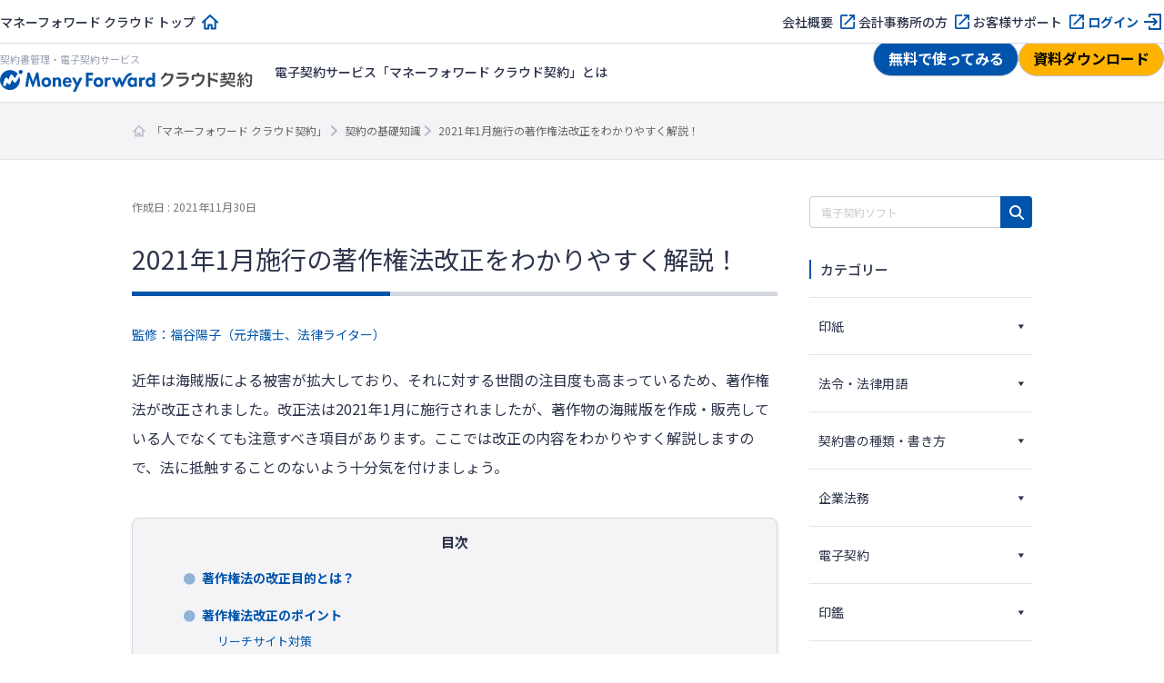

--- FILE ---
content_type: text/html; charset=UTF-8
request_url: https://biz.moneyforward.com/contract/basic/1587/
body_size: 88231
content:
<!DOCTYPE html><html dir="ltr" lang="ja" prefix="og: https://ogp.me/ns#"><head><meta charset="UTF-8"><meta name="viewport" content="width=device-width, initial-scale=1"> <script>window.dataLayer = window.dataLayer || [];
dataLayer.push({
    'wp_post_category': ["contract-law"],
    'wp_post_tag': [],
});</script>  <script>(function(w,d,s,l,i){w[l]=w[l]||[];w[l].push({'gtm.start':new Date().getTime(),event:'gtm.js'});var f=d.getElementsByTagName(s)[0],j=d.createElement(s),dl=l!='dataLayer'?'&l='+l:'';j.async=true;j.src='https://www.googletagmanager.com/gtm.js?id='+i+dl;f.parentNode.insertBefore(j,f);})(window,document,'script','dataLayer', 'GTM-MSM3QVZ');</script> <title>2021年1月施行の著作権法改正をわかりやすく解説！ | 電子契約サービス「マネーフォワード クラウド契約」</title><link rel="preconnect" href="https://fonts.googleapis.com"><link rel="preconnect" href="https://fonts.gstatic.com" crossorigin><link rel="preload" href="https://fonts.googleapis.com/css2?family=Noto+Sans+JP:wght@400;500;700&display=swap" as="style"><meta name="description" content="近年は海賊版による被害が拡大しており、それに対する世間の注目度も高まっているため、著作権法が改正されました。改正法は2021年1月に施行されましたが、著作物の海賊版を作成・販売している人でなくても注意すべき項目があります。ここでは改正の内容をわ…" /><meta name="robots" content="max-image-preview:large" /><meta name="author" content="監修：福谷陽子（元弁護士、法律ライター）"/><link rel="canonical" href="https://biz.moneyforward.com/contract/basic/1587/" /><meta name="generator" content="All in One SEO (AIOSEO) 4.9.1" /><meta property="og:locale" content="ja_JP" /><meta property="og:site_name" content="契約の基礎知識 | 電子契約「マネーフォワード クラウド契約」" /><meta property="og:type" content="article" /><meta property="og:title" content="2021年1月施行の著作権法改正をわかりやすく解説！ | 電子契約サービス「マネーフォワード クラウド契約」" /><meta property="og:description" content="近年は海賊版による被害が拡大しており、それに対する世間の注目度も高まっているため、著作権法が改正されました。改正法は2021年1月に施行されましたが、著作物の海賊版を作成・販売している人でなくても注意すべき項目があります。ここでは改正の内容をわ…" /><meta property="og:url" content="https://biz.moneyforward.com/contract/basic/1587/" /><meta property="og:image" content="https://biz.moneyforward.com/contract/basic/wp-content/uploads/2021/11/key_visual_640x384-9.png" /><meta property="og:image:secure_url" content="https://biz.moneyforward.com/contract/basic/wp-content/uploads/2021/11/key_visual_640x384-9.png" /><meta property="og:image:width" content="640" /><meta property="og:image:height" content="384" /><meta property="article:published_time" content="2021-11-30T05:44:44+00:00" /><meta property="article:modified_time" content="2021-11-30T05:44:44+00:00" /><meta name="twitter:card" content="summary" /><meta name="twitter:title" content="2021年1月施行の著作権法改正をわかりやすく解説！ | 電子契約サービス「マネーフォワード クラウド契約」" /><meta name="twitter:description" content="近年は海賊版による被害が拡大しており、それに対する世間の注目度も高まっているため、著作権法が改正されました。改正法は2021年1月に施行されましたが、著作物の海賊版を作成・販売している人でなくても注意すべき項目があります。ここでは改正の内容をわ…" /><meta name="twitter:image" content="https://biz.moneyforward.com/contract/basic/wp-content/uploads/2021/11/key_visual_640x384-9.png" />  <script>let ajax_url = 'https://biz.moneyforward.com/contract/basic/wp-admin/admin-ajax.php';
        let ajax_nonce = '97381af611';</script> <link rel='dns-prefetch' href='//unpkg.com' /><link rel='dns-prefetch' href='//cdn.jsdelivr.net' /><link rel='dns-prefetch' href='//fonts.googleapis.com' /><link rel="alternate" title="oEmbed (JSON)" type="application/json+oembed" href="https://biz.moneyforward.com/contract/basic/wp-json/oembed/1.0/embed?url=https%3A%2F%2Fbiz.moneyforward.com%2Fcontract%2Fbasic%2F1587%2F" /><link rel="alternate" title="oEmbed (XML)" type="text/xml+oembed" href="https://biz.moneyforward.com/contract/basic/wp-json/oembed/1.0/embed?url=https%3A%2F%2Fbiz.moneyforward.com%2Fcontract%2Fbasic%2F1587%2F&#038;format=xml" /> <!--noptimize--><script id="ec_basic-ready">
			window.advanced_ads_ready=function(e,a){a=a||"complete";var d=function(e){return"interactive"===a?"loading"!==e:"complete"===e};d(document.readyState)?e():document.addEventListener("readystatechange",(function(a){d(a.target.readyState)&&e()}),{once:"interactive"===a})},window.advanced_ads_ready_queue=window.advanced_ads_ready_queue||[];		</script>
		<!--/noptimize--><style id='wp-img-auto-sizes-contain-inline-css' type='text/css'>img:is([sizes=auto i],[sizes^="auto," i]){contain-intrinsic-size:3000px 1500px}
/*# sourceURL=wp-img-auto-sizes-contain-inline-css */</style><link rel='stylesheet' id='mf-breadcrumbs-css' href='https://biz.moneyforward.com/contract/basic/wp-content/cache/autoptimize/css/autoptimize_single_39e2ffbe84a35e2d15fe54b21d48c6f6.css?plugin_ver=3.0&#038;ver=6.9' type='text/css' media='all' /><link rel='stylesheet' id='category-toggle-style-css' href='https://biz.moneyforward.com/contract/basic/wp-content/cache/autoptimize/css/autoptimize_single_ef19b71db164bbf188e968d154e5d23b.css?ver=6.9' type='text/css' media='all' /><link rel='stylesheet' id='dashicon-style-css' href='https://biz.moneyforward.com/contract/basic/wp-content/cache/autoptimize/css/autoptimize_single_eff5e7369d1573bd8a8e77764837674d.css?ver=6.9' type='text/css' media='all' /><link rel='stylesheet' id='pz-linkcard-css-css' href='//biz.moneyforward.com/contract/basic/wp-content/uploads/pz-linkcard/style/style.min.css?ver=2.5.8.6' type='text/css' media='all' /><link rel='stylesheet' id='toc-screen-css' href='https://biz.moneyforward.com/contract/basic/wp-content/plugins/table-of-contents-plus/screen.min.css?ver=2411.1' type='text/css' media='all' /><style id='toc-screen-inline-css' type='text/css'>div#toc_container {width: 100%;}
/*# sourceURL=toc-screen-inline-css */</style><link rel='stylesheet' id='tablepress-default-css' href='https://biz.moneyforward.com/contract/basic/wp-content/tablepress-combined.min.css?ver=45' type='text/css' media='all' /><link rel='stylesheet' id='style-css' href='https://biz.moneyforward.com/contract/basic/wp-content/cache/autoptimize/css/autoptimize_single_ee7d8aca0f912d87b3a795c5e32de8d9.css?ver=6.9' type='text/css' media='all' /><link rel='stylesheet' id='google-fonts-css' href='https://fonts.googleapis.com/css2?family=Noto+Sans+JP%3Awght%40400%3B500%3B700&#038;display=swap&#038;ver=1.0.0' type='text/css' media='all' /><link rel='stylesheet' id='mf-fontawesome-css' href='https://biz.moneyforward.com/contract/basic/wp-content/cache/autoptimize/css/autoptimize_single_4282cd5eb129788fa9df1aeb291d9baa.css?ver=1.0.0' type='text/css' media='all' /> <script type="text/javascript" src="https://biz.moneyforward.com/contract/basic/wp-includes/js/jquery/jquery.min.js?ver=3.7.1" id="jquery-core-js"></script> <script type="text/javascript" defer='defer' src="https://biz.moneyforward.com/contract/basic/wp-includes/js/jquery/jquery-migrate.min.js?ver=3.4.1" id="jquery-migrate-js"></script> <script type="text/javascript" id="seo-automated-link-building-js-extra">var seoAutomatedLinkBuilding = {"ajaxUrl":"https://biz.moneyforward.com/contract/basic/wp-admin/admin-ajax.php"};
//# sourceURL=seo-automated-link-building-js-extra</script> <script type="text/javascript" defer='defer' src="https://biz.moneyforward.com/contract/basic/wp-content/cache/autoptimize/js/autoptimize_single_b7659062e0651f6b1138c27e4c1ba4f8.js?ver=6.9" id="seo-automated-link-building-js"></script> <script type="text/javascript" id="advanced-ads-advanced-js-js-extra">var advads_options = {"blog_id":"1","privacy":{"enabled":false,"state":"not_needed"}};
//# sourceURL=advanced-ads-advanced-js-js-extra</script> <script type="text/javascript" defer='defer' src="https://biz.moneyforward.com/contract/basic/wp-content/plugins/advanced-ads/public/assets/js/advanced.min.js?ver=2.0.14" id="advanced-ads-advanced-js-js"></script> <script type="text/javascript" id="advanced_ads_pro/visitor_conditions-js-extra">var advanced_ads_pro_visitor_conditions = {"referrer_cookie_name":"advanced_ads_pro_visitor_referrer","referrer_exdays":"365","page_impr_cookie_name":"advanced_ads_page_impressions","page_impr_exdays":"3650"};
//# sourceURL=advanced_ads_pro%2Fvisitor_conditions-js-extra</script> <script type="text/javascript" defer='defer' src="https://biz.moneyforward.com/contract/basic/wp-content/plugins/advanced-ads-pro/modules/advanced-visitor-conditions/inc/conditions.min.js?ver=3.0.8" id="advanced_ads_pro/visitor_conditions-js"></script> <link rel="https://api.w.org/" href="https://biz.moneyforward.com/contract/basic/wp-json/" /><link rel="alternate" title="JSON" type="application/json" href="https://biz.moneyforward.com/contract/basic/wp-json/wp/v2/posts/1587" /><link rel='shortlink' href='https://biz.moneyforward.com/contract/basic/?p=1587' /><link rel="icon" href="https://assets-biz-portal.moneyforward.com/portal/images/favicon-16x16.png" sizes="16x16"><link rel="apple-touch-icon" href="https://assets-biz-portal.moneyforward.com/portal/images/apple-touch-icon.png" sizes="180x180"><link rel="manifest" href="https://assets-biz-portal.moneyforward.com/portal/site.webmanifest"><link rel="icon" type="image/svg+xml" sizes="any" href="https://assets-biz-portal.moneyforward.com/favicon.svg"><meta name="cdp-version" content="1.5.0" /> <script>var ajaxUrl = 'https://biz.moneyforward.com/contract/basic/wp-admin/admin-ajax.php';</script> <script>advads_items = { conditions: {}, display_callbacks: {}, display_effect_callbacks: {}, hide_callbacks: {}, backgrounds: {}, effect_durations: {}, close_functions: {}, showed: [] };</script><style type="text/css" id="ec_basic-layer-custom-css"></style> <script type="text/javascript">const kinstaSiteName = 'ecbasic';
            const isSimulationPage = '';</script> <script type="text/javascript">var advadsCfpQueue = [];
			var advadsCfpAd = function( adID ) {
				if ( 'undefined' === typeof advadsProCfp ) {
					advadsCfpQueue.push( adID )
				} else {
					advadsProCfp.addElement( adID )
				}
			}</script> <script type="application/ld+json">{"@context":"https://schema.org","@type":"BreadcrumbList","itemListElement":[{"@type":"ListItem","position":1,"name":"「マネーフォワード クラウド契約」","item":"https://biz.moneyforward.com/contract/"},{"@type":"ListItem","position":2,"name":"契約の基礎知識","item":"https://biz.moneyforward.com/contract/basic/"},{"@type":"ListItem","position":3,"name":"2021年1月施行の著作権法改正をわかりやすく解説！"}]}</script> <script type="application/ld+json">{"@context":"https://schema.org","@type":"Article","mainEntityOfPage":{"@type":"WebPage","url":"https://biz.moneyforward.com/contract/basic/1587/","inLanguage":"ja"},"headline":"2021年1月施行の著作権法改正をわかりやすく解説！","description":"近年は海賊版による被害が拡大しており、それに対する世間の注目度も高まっているため、著作権法が改正されました。改正法は2021年1月に施行されましたが、著作物の海賊版を作成・販売している人でなくても注意すべき項目があります。ここでは改正の内容をわ…","articleSection":"法令・法律用語","image":{"@type":"ImageObject","url":"https://biz.moneyforward.com/contract/basic/wp-content/uploads/2021/11/key_visual_640x384-9.png"},"isPartOf":{"@type":"WebPage","name":"マネーフォワード クラウド","url":"https://biz.moneyforward.com/","description":"Money Forward クラウドなら1か月無料でお試しいただけます。バックオフィスに関する様々なデータを連携し、業務を自動化。経理や人事労務における面倒な作業を効率化します。"},"publisher":{"@type":"Organization","url":"https://corp.moneyforward.com/","name":"株式会社マネーフォワード","logo":{"@type":"ImageObject","url":"https://corp.moneyforward.com/assets/common/img/logo.png"}},"datePublished":"2021-11-30T14:44:44+09:00","author":[{"@type":"Person","name":"監修：福谷陽子（元弁護士、法律ライター）","url":["https://biz.moneyforward.com/media-portal/author/167/"]}]}</script> <script type="application/ld+json">{"@context":"https://schema.org","@type":"FAQPage","mainEntity":[{"@type":"Question","name":"著作権法はなぜ改正された？","acceptedAnswer":{"@type":"Answer","text":"海賊版被害が増えたことと、旧法では十分な保護ができなかったことが主な理由です。詳しくは<a href=\"https://biz.moneyforward.com/contract/basic/1587#i\">こちら</a>をご覧ください。"}},{"@type":"Question","name":"著作権法改正では何が変わる？","acceptedAnswer":{"@type":"Answer","text":"法改正によって、楽曲等に加えて漫画などのダウンロード行為も刑事罰の対象になる可能性があります。詳しくは<a href=\"https://biz.moneyforward.com/contract/basic/1587#i-2\">こちら</a>をご覧ください。"}}]}</script> <style id='global-styles-inline-css' type='text/css'>:root{--wp--preset--aspect-ratio--square: 1;--wp--preset--aspect-ratio--4-3: 4/3;--wp--preset--aspect-ratio--3-4: 3/4;--wp--preset--aspect-ratio--3-2: 3/2;--wp--preset--aspect-ratio--2-3: 2/3;--wp--preset--aspect-ratio--16-9: 16/9;--wp--preset--aspect-ratio--9-16: 9/16;--wp--preset--color--black: #000000;--wp--preset--color--cyan-bluish-gray: #abb8c3;--wp--preset--color--white: #ffffff;--wp--preset--color--pale-pink: #f78da7;--wp--preset--color--vivid-red: #cf2e2e;--wp--preset--color--luminous-vivid-orange: #ff6900;--wp--preset--color--luminous-vivid-amber: #fcb900;--wp--preset--color--light-green-cyan: #7bdcb5;--wp--preset--color--vivid-green-cyan: #00d084;--wp--preset--color--pale-cyan-blue: #8ed1fc;--wp--preset--color--vivid-cyan-blue: #0693e3;--wp--preset--color--vivid-purple: #9b51e0;--wp--preset--gradient--vivid-cyan-blue-to-vivid-purple: linear-gradient(135deg,rgb(6,147,227) 0%,rgb(155,81,224) 100%);--wp--preset--gradient--light-green-cyan-to-vivid-green-cyan: linear-gradient(135deg,rgb(122,220,180) 0%,rgb(0,208,130) 100%);--wp--preset--gradient--luminous-vivid-amber-to-luminous-vivid-orange: linear-gradient(135deg,rgb(252,185,0) 0%,rgb(255,105,0) 100%);--wp--preset--gradient--luminous-vivid-orange-to-vivid-red: linear-gradient(135deg,rgb(255,105,0) 0%,rgb(207,46,46) 100%);--wp--preset--gradient--very-light-gray-to-cyan-bluish-gray: linear-gradient(135deg,rgb(238,238,238) 0%,rgb(169,184,195) 100%);--wp--preset--gradient--cool-to-warm-spectrum: linear-gradient(135deg,rgb(74,234,220) 0%,rgb(151,120,209) 20%,rgb(207,42,186) 40%,rgb(238,44,130) 60%,rgb(251,105,98) 80%,rgb(254,248,76) 100%);--wp--preset--gradient--blush-light-purple: linear-gradient(135deg,rgb(255,206,236) 0%,rgb(152,150,240) 100%);--wp--preset--gradient--blush-bordeaux: linear-gradient(135deg,rgb(254,205,165) 0%,rgb(254,45,45) 50%,rgb(107,0,62) 100%);--wp--preset--gradient--luminous-dusk: linear-gradient(135deg,rgb(255,203,112) 0%,rgb(199,81,192) 50%,rgb(65,88,208) 100%);--wp--preset--gradient--pale-ocean: linear-gradient(135deg,rgb(255,245,203) 0%,rgb(182,227,212) 50%,rgb(51,167,181) 100%);--wp--preset--gradient--electric-grass: linear-gradient(135deg,rgb(202,248,128) 0%,rgb(113,206,126) 100%);--wp--preset--gradient--midnight: linear-gradient(135deg,rgb(2,3,129) 0%,rgb(40,116,252) 100%);--wp--preset--font-size--small: 13px;--wp--preset--font-size--medium: 20px;--wp--preset--font-size--large: 36px;--wp--preset--font-size--x-large: 42px;--wp--preset--spacing--20: 0.44rem;--wp--preset--spacing--30: 0.67rem;--wp--preset--spacing--40: 1rem;--wp--preset--spacing--50: 1.5rem;--wp--preset--spacing--60: 2.25rem;--wp--preset--spacing--70: 3.38rem;--wp--preset--spacing--80: 5.06rem;--wp--preset--shadow--natural: 6px 6px 9px rgba(0, 0, 0, 0.2);--wp--preset--shadow--deep: 12px 12px 50px rgba(0, 0, 0, 0.4);--wp--preset--shadow--sharp: 6px 6px 0px rgba(0, 0, 0, 0.2);--wp--preset--shadow--outlined: 6px 6px 0px -3px rgb(255, 255, 255), 6px 6px rgb(0, 0, 0);--wp--preset--shadow--crisp: 6px 6px 0px rgb(0, 0, 0);}:where(.is-layout-flex){gap: 0.5em;}:where(.is-layout-grid){gap: 0.5em;}body .is-layout-flex{display: flex;}.is-layout-flex{flex-wrap: wrap;align-items: center;}.is-layout-flex > :is(*, div){margin: 0;}body .is-layout-grid{display: grid;}.is-layout-grid > :is(*, div){margin: 0;}:where(.wp-block-columns.is-layout-flex){gap: 2em;}:where(.wp-block-columns.is-layout-grid){gap: 2em;}:where(.wp-block-post-template.is-layout-flex){gap: 1.25em;}:where(.wp-block-post-template.is-layout-grid){gap: 1.25em;}.has-black-color{color: var(--wp--preset--color--black) !important;}.has-cyan-bluish-gray-color{color: var(--wp--preset--color--cyan-bluish-gray) !important;}.has-white-color{color: var(--wp--preset--color--white) !important;}.has-pale-pink-color{color: var(--wp--preset--color--pale-pink) !important;}.has-vivid-red-color{color: var(--wp--preset--color--vivid-red) !important;}.has-luminous-vivid-orange-color{color: var(--wp--preset--color--luminous-vivid-orange) !important;}.has-luminous-vivid-amber-color{color: var(--wp--preset--color--luminous-vivid-amber) !important;}.has-light-green-cyan-color{color: var(--wp--preset--color--light-green-cyan) !important;}.has-vivid-green-cyan-color{color: var(--wp--preset--color--vivid-green-cyan) !important;}.has-pale-cyan-blue-color{color: var(--wp--preset--color--pale-cyan-blue) !important;}.has-vivid-cyan-blue-color{color: var(--wp--preset--color--vivid-cyan-blue) !important;}.has-vivid-purple-color{color: var(--wp--preset--color--vivid-purple) !important;}.has-black-background-color{background-color: var(--wp--preset--color--black) !important;}.has-cyan-bluish-gray-background-color{background-color: var(--wp--preset--color--cyan-bluish-gray) !important;}.has-white-background-color{background-color: var(--wp--preset--color--white) !important;}.has-pale-pink-background-color{background-color: var(--wp--preset--color--pale-pink) !important;}.has-vivid-red-background-color{background-color: var(--wp--preset--color--vivid-red) !important;}.has-luminous-vivid-orange-background-color{background-color: var(--wp--preset--color--luminous-vivid-orange) !important;}.has-luminous-vivid-amber-background-color{background-color: var(--wp--preset--color--luminous-vivid-amber) !important;}.has-light-green-cyan-background-color{background-color: var(--wp--preset--color--light-green-cyan) !important;}.has-vivid-green-cyan-background-color{background-color: var(--wp--preset--color--vivid-green-cyan) !important;}.has-pale-cyan-blue-background-color{background-color: var(--wp--preset--color--pale-cyan-blue) !important;}.has-vivid-cyan-blue-background-color{background-color: var(--wp--preset--color--vivid-cyan-blue) !important;}.has-vivid-purple-background-color{background-color: var(--wp--preset--color--vivid-purple) !important;}.has-black-border-color{border-color: var(--wp--preset--color--black) !important;}.has-cyan-bluish-gray-border-color{border-color: var(--wp--preset--color--cyan-bluish-gray) !important;}.has-white-border-color{border-color: var(--wp--preset--color--white) !important;}.has-pale-pink-border-color{border-color: var(--wp--preset--color--pale-pink) !important;}.has-vivid-red-border-color{border-color: var(--wp--preset--color--vivid-red) !important;}.has-luminous-vivid-orange-border-color{border-color: var(--wp--preset--color--luminous-vivid-orange) !important;}.has-luminous-vivid-amber-border-color{border-color: var(--wp--preset--color--luminous-vivid-amber) !important;}.has-light-green-cyan-border-color{border-color: var(--wp--preset--color--light-green-cyan) !important;}.has-vivid-green-cyan-border-color{border-color: var(--wp--preset--color--vivid-green-cyan) !important;}.has-pale-cyan-blue-border-color{border-color: var(--wp--preset--color--pale-cyan-blue) !important;}.has-vivid-cyan-blue-border-color{border-color: var(--wp--preset--color--vivid-cyan-blue) !important;}.has-vivid-purple-border-color{border-color: var(--wp--preset--color--vivid-purple) !important;}.has-vivid-cyan-blue-to-vivid-purple-gradient-background{background: var(--wp--preset--gradient--vivid-cyan-blue-to-vivid-purple) !important;}.has-light-green-cyan-to-vivid-green-cyan-gradient-background{background: var(--wp--preset--gradient--light-green-cyan-to-vivid-green-cyan) !important;}.has-luminous-vivid-amber-to-luminous-vivid-orange-gradient-background{background: var(--wp--preset--gradient--luminous-vivid-amber-to-luminous-vivid-orange) !important;}.has-luminous-vivid-orange-to-vivid-red-gradient-background{background: var(--wp--preset--gradient--luminous-vivid-orange-to-vivid-red) !important;}.has-very-light-gray-to-cyan-bluish-gray-gradient-background{background: var(--wp--preset--gradient--very-light-gray-to-cyan-bluish-gray) !important;}.has-cool-to-warm-spectrum-gradient-background{background: var(--wp--preset--gradient--cool-to-warm-spectrum) !important;}.has-blush-light-purple-gradient-background{background: var(--wp--preset--gradient--blush-light-purple) !important;}.has-blush-bordeaux-gradient-background{background: var(--wp--preset--gradient--blush-bordeaux) !important;}.has-luminous-dusk-gradient-background{background: var(--wp--preset--gradient--luminous-dusk) !important;}.has-pale-ocean-gradient-background{background: var(--wp--preset--gradient--pale-ocean) !important;}.has-electric-grass-gradient-background{background: var(--wp--preset--gradient--electric-grass) !important;}.has-midnight-gradient-background{background: var(--wp--preset--gradient--midnight) !important;}.has-small-font-size{font-size: var(--wp--preset--font-size--small) !important;}.has-medium-font-size{font-size: var(--wp--preset--font-size--medium) !important;}.has-large-font-size{font-size: var(--wp--preset--font-size--large) !important;}.has-x-large-font-size{font-size: var(--wp--preset--font-size--x-large) !important;}
/*# sourceURL=global-styles-inline-css */</style><link rel='stylesheet' id='mf-copy-url-css' href='https://biz.moneyforward.com/contract/basic/wp-content/cache/autoptimize/css/autoptimize_single_662e950fa5e23dab11555f60f3da0a23.css?ver=1.0.0' type='text/css' media='all' /><link rel='stylesheet' id='mf-shortcode-youtube-style-css' href='https://biz.moneyforward.com/contract/basic/wp-content/cache/autoptimize/css/autoptimize_single_b36edfd7418c57dec82a59512770d665.css?ver=1.0.0' type='text/css' media='all' /><link rel='stylesheet' id='scroll-hint-css' href='https://unpkg.com/scroll-hint@1.2.4/css/scroll-hint.css' type='text/css' media='all' /></head><body class="wp-singular post-template-default single single-post postid-1587 single-format-standard wp-theme-basicscommon ecbasic aa-prefix-ec_basic-"> <noscript><iframe src="https://www.googletagmanager.com/ns.html?id=GTM-MSM3QVZ" height="0" width="0" style="display:none;visibility:hidden"></iframe></noscript><div id="app-header"><style>#mfc-service-site{padding-top:60px}#mfc-service-site main{line-height:1.6}#mfc-service-site .main-visual-container,#mfc-service-site .main-appeal-container{line-height:1.4}.app-primary-container{width:100%}.app-primary-container .app-primary-contents{max-width:1200px;margin:0 auto;padding:80px 20px}.app-primary-container .app-primary-contents+.app-primary-contents{padding-top:0}.app-primary-container .mf-centered-tab{max-width:480px;margin-inline:auto}.app-secondary-container{width:100%}.app-secondary-container .app-secondary-contents{max-width:1200px;margin:0 auto;padding:64px 20px 96px}.app-secondary-container .app-secondary-contents+.app-secondary-contents{padding-top:0}.app-tertiary-container{width:100%}.app-tertiary-container .app-tertiary-contents{max-width:1200px;margin:0 auto;padding:56px 20px}.app-cv-btn-container{padding:48px 20px;background:#3171ca}.app-bg-blue{background:#f2f5ff}.app-bg-blue-deep{background:#0054ac}.app-bg-gray{background:#f4f4f7}.app-bg-white{background:#fff}.app-border-separator-top{border-top:1px solid #d6d8e0}.app-text-color-black{color:#000}.app-text-color-grey{color:#2d344b}.app-text-color-white{color:#fff}.app-text-color-blue{color:#0054ac}.app-text-color-red{color:#ca0000}.app-bg-title-primary{display:flex;flex-direction:column;align-items:center;justify-content:center;height:222px;background:#3171ca url(https://assets-biz-portal.moneyforward.com/packs/dist/2e7b06c0718aab2ddfbd.png) center;background-size:cover}.app-title-secondary{font-size:24px;font-weight:700}.app-title-tertiary{font-size:20px;font-weight:500}.app-title-two-column{min-height:2em}.app-section-title{font-size:24px;position:relative;padding-bottom:18px;font-weight:700}.app-section-title::after{content:"";display:block;position:absolute;bottom:0;left:calc(50% - 50px);width:100px;height:4px;background-color:#0054ac}.app-appeal-title{font-size:24px;font-weight:700}.app-sub-title-l{font-size:20px;font-weight:700;line-height:1.4}.app-sub-title-m{font-size:18px;font-weight:700;line-height:1.4}.app-underlined-title-l,.app-underlined-title-m{position:relative;font-weight:700;line-height:1.4}.app-underlined-title-l::before,.app-underlined-title-l::after,.app-underlined-title-m::before,.app-underlined-title-m::after{content:"";position:absolute;bottom:0;left:0;height:4px}.app-underlined-title-l::before,.app-underlined-title-m::before{width:100%;background:#d6d8e0}.app-underlined-title-l::after,.app-underlined-title-m::after{width:30%;background:#0054ac}.app-underlined-title-l{font-size:20px;padding-bottom:20px}.app-underlined-title-m{font-size:18px;padding-bottom:12px}.app-side-lined-title-l,.app-side-lined-title-m{padding-left:8px;border-left:8px solid #0054ac;font-weight:700;line-height:1.4}.app-side-lined-title-l.is-hr,.app-side-lined-title-m.is-hr{border-color:#d98700}.app-side-lined-title-l.is-other,.app-side-lined-title-m.is-other{border-color:#484f65}.app-side-lined-title-l{font-size:20px}.app-side-lined-title-m{font-size:18px}.app-font-size-xx-large{font-size:22px}.app-font-size-x-large{font-size:18px}.app-font-size-large{font-size:16px}.app-font-size-medium{font-size:14px}.app-font-size-xxx-large-v2{font-size:28px}.app-font-size-xx-large-v2{font-size:24px}.app-font-size-x-large-v2{font-size:20px}.app-font-size-large-v2{font-size:18px}.app-font-size-medium-v2{font-size:16px}.app-font-size-small-v2{font-size:12px}.app-font-weight-regular{font-weight:400}.app-font-weight-medium{font-weight:500}.app-font-weight-bold{font-weight:700}.app-line-height-normal{line-height:1.4}.app-btn{display:inline-block;padding:17px 32px 18px;transition:.2s;border:0;border-radius:32px;box-shadow:0 4px 10px 0 rgba(0,26,99,.2);font-weight:700;line-height:1.4;text-align:center}.app-btn:hover{transform:translate3d(0, 2px, 0);box-shadow:none;text-decoration:none}.app-btn-primary{background:#ffb300;color:#000}.app-btn-primary:hover{background:#ffc631;color:#000}.app-btn-secondary{background:#0054ac;color:#fff}.app-btn-secondary:hover{background:#3171ca;color:#fff}.app-btn-tertiary{background:#fff;color:#0054ac}.app-btn-tertiary:hover{background:#c2d1fc;color:#0054ac}.app-btn-disabled{background-color:#d6d8e0;color:#63697f;pointer-events:none}.app-btn-size-block{font-size:16px;width:100%}.app-btn-size-large{font-size:16px;min-width:272px}.app-btn-size-medium{font-size:16px;min-width:160px}.app-btn-v2{display:inline-flex;align-items:center;justify-content:center;transition:.2s;border:1px solid #b8bcc9;border-radius:100vmax;font-size:18px;font-weight:700;line-height:1.4;cursor:pointer}.app-btn-v2:hover{transform:translate3d(0, -2px, 0);box-shadow:0 4px 10px rgba(0,26,99,.2);text-decoration:none}.app-btn-size-large-v2{width:100%;max-width:318px;height:64px}.app-btn-size-medium-v2{width:272px;height:56px}.app-btn-size-small-v2{width:232px;height:48px}.app-mv-btn{display:flex;align-items:center;width:318px;height:64px;margin:0 auto;padding:0 15px;gap:12px;font-size:18px}.app-mv-btn .app-mv-btn-image{width:64px;height:40px}.app-mv-btn .app-mv-btn-label{flex:1 1;text-align:center}.app-mv-btn .app-mv-btn-chevron{width:24px;height:24px}.app-mv-btn.is-no-image{padding-left:47px}.app-mv-btn.btn-disabled{border-color:#b8bcc9;background-color:#d6d8e0;box-shadow:none;color:#63697f;pointer-events:none}.app-link-banner{display:inline-block;transition:.2s}.app-link-banner:hover{transform:translate3d(0, -2px, 0);box-shadow:0 4px 10px rgba(0,26,99,.2)}.app-link-primary,.app-link-secondary,.app-icon-target-blank{display:inline-block;position:relative;width:-moz-fit-content;width:fit-content;padding-right:32px;font-weight:700;line-height:1.4}.app-link-primary::after,.app-link-secondary::after,.app-icon-target-blank::after{content:"";position:absolute;top:calc(50% - 12px);right:0;width:24px;height:24px;background-repeat:no-repeat;background-size:contain}.app-link-primary{color:#2d344b}.app-link-primary::after{background-image:url(https://assets-biz-portal.moneyforward.com/packs/dist/db312bbf5c61b09864ef.svg)}.app-link-primary:hover{color:#0054ac}.app-link-primary.icon-home,.app-link-primary.icon-login,.app-link-primary.icon-blank,.app-link-primary.icon-form,.app-link-primary.icon-mail,.app-link-primary.icon-chevron{padding-right:28px}.app-link-primary.icon-home:after,.app-link-primary.icon-login:after,.app-link-primary.icon-blank:after,.app-link-primary.icon-form:after,.app-link-primary.icon-mail:after,.app-link-primary.icon-chevron:after{top:calc(50% - 12px)}.app-link-primary.icon-home::after{background-image:url(https://assets-biz-portal.moneyforward.com/packs/dist/845f77971a004ef871f2.svg)}.app-link-primary.icon-login::after{background-image:url(https://assets-biz-portal.moneyforward.com/packs/dist/93fb532c73785de724ff.svg)}.app-link-primary.icon-blank::after{background-image:url(https://assets-biz-portal.moneyforward.com/packs/dist/ab46503c9e16cb41d50f.svg)}.app-link-primary.icon-chevron::after{background-image:url(https://assets-biz-portal.moneyforward.com/packs/dist/78209adf225108c5b7e0.svg)}.app-link-primary.icon-none{padding-right:0}.app-link-primary.icon-none::after{content:none}.app-link-primary.icon-arrow{display:grid;position:relative;grid-auto-flow:column;align-items:center;padding-right:0;gap:10px}.app-link-primary.icon-arrow::after{content:"";position:static;width:0;height:0;border-width:4px 0 4px 6px;border-style:solid;border-color:rgba(0,0,0,0);border-left-color:#0054ac}.app-link-primary.icon-mail::after{background-image:url(https://assets-biz-portal.moneyforward.com/packs/dist/131c96164d0792f5dc8b.svg)}.app-link-secondary{color:#fff}.app-link-secondary::after{background-image:url(https://assets-biz-portal.moneyforward.com/packs/dist/15f1ce43fb31606c068a.svg)}.app-link-tertiary{color:#0054ac;text-decoration:underline}.app-link-tertiary.app-link-tertiary-text-black{color:#2d344b}.app-link-tertiary:hover{text-decoration:none}.app-icon-target-blank{padding-right:28px;font-weight:500}.app-icon-target-blank.color-blue::after{background-image:url(https://assets-biz-portal.moneyforward.com/packs/dist/ab46503c9e16cb41d50f.svg)}.app-icon-target-blank.color-white::after{background-image:url(https://assets-biz-portal.moneyforward.com/packs/dist/29883b1064c9fb135769.svg)}.app-icon-target-blank-in-btn::after{content:"";display:inline-block;width:24px;height:24px;margin-left:4px;background-repeat:no-repeat;background-size:cover;vertical-align:middle}.app-icon-target-blank-in-btn.color-blue::after{background-image:url(https://assets-biz-portal.moneyforward.com/packs/dist/ab46503c9e16cb41d50f.svg)}.app-icon-target-blank-in-btn.color-white::after{background-image:url(https://assets-biz-portal.moneyforward.com/packs/dist/29883b1064c9fb135769.svg)}.app-link-for-anchor{display:inline-block;position:relative;padding-right:30px;color:#2d344b;font-weight:700}.app-link-for-anchor:hover{color:#0054ac;text-decoration:none}.app-link-for-anchor::after{content:"";display:block;position:absolute;top:0;right:0;bottom:0;width:19px;height:12px;margin:auto 0;background-image:url(https://assets-biz-portal.moneyforward.com/packs/dist/711840c3c2ba2b606f9b.svg);background-repeat:no-repeat;background-position:center;background-size:100%}.app-text-btn{display:flex;position:relative;align-items:center;justify-content:center;margin:0 auto;padding:0 36px;background:#fff;color:#2d344b;gap:4px;font-size:16px}.app-text-btn:hover{background:#c2d1fc}.app-text-btn::after{content:"";position:absolute;top:calc(50% - 12px);right:8px;width:24px;height:24px;background-image:url(https://assets-biz-portal.moneyforward.com/packs/dist/78209adf225108c5b7e0.svg);background-repeat:no-repeat;background-size:contain}.app-text-btn .app-text-btn-label{line-height:1.2;text-align:left}.app-text-btn.icon-blank::after{right:20px;background-image:url(https://assets-biz-portal.moneyforward.com/packs/dist/ab46503c9e16cb41d50f.svg)}.app-check-text{display:flex;align-items:flex-start;gap:4px;line-height:1.4}.app-check-text.negative{color:#63697f}.app-card-container{display:flex;flex-wrap:wrap}.app-card-container .app-card-bg-white{background:#fff}.app-card-container .app-card-bg-blue{background:#f2f5ff}.app-card-container .app-card-bg-gray{background:#f4f4f7}.app-card-container .app-card{margin-right:16px;border-radius:12px}.app-card-container .app-card img{max-width:100%}.app-card-container .app-card-large{width:100%;margin:0;padding:40px 48px;border-radius:12px}.app-card-container .app-card-medium{flex-grow:0;flex-shrink:0;width:calc((100% - 16px*1)/2);padding:40px 48px}.app-card-container .app-card-medium:only-child{margin:0 auto}.app-card-container .app-card-medium:nth-child(2n){margin-right:0}.app-card-container .app-card-medium:nth-child(n+3){margin-top:16px}.app-card-container .app-card-small{flex-grow:0;flex-shrink:0;width:calc((100% - 16px*2)/3);padding:40px 32px}.app-card-container .app-card-small:only-child{margin:0 auto}.app-card-container .app-card-small:nth-child(3n){margin-right:0}.app-card-container .app-card-small:nth-child(n+4){margin-top:16px}.app-card-container .app-card-x-small{flex-grow:0;flex-shrink:0;width:calc((100% - 16px*3)/4);padding:16px}.app-card-container .app-card-x-small:only-child{margin:0 auto}.app-card-container .app-card-x-small:nth-child(4n){margin-right:0}.app-card-container .app-card-x-small:nth-child(n+5){margin-top:16px}.app-card-container .app-card-xx-small{flex-grow:0;flex-shrink:0;width:calc((100% - 16px*4)/5);padding:40px 0px}.app-card-container .app-card-xx-small:only-child{margin:0 auto}.app-card-container .app-card-xx-small:nth-child(5n){margin-right:0}.app-card-container .app-card-xx-small:nth-child(n+6){margin-top:16px}.app-card-container .app-image-card{display:flex;flex-direction:column-reverse}.app-card-container .app-image-card .app-image-card-image{margin:0 0 16px;text-align:center}.app-card-container .app-arrow-card{position:relative;z-index:0}.app-card-container .app-arrow-card+.app-arrow-card::before{content:"";display:block;position:absolute;top:0;left:50%;width:64px;height:64px;transform:translate(-50%, -70%) rotate(90deg);background-repeat:no-repeat;background-position:center;background-size:contain}.app-card-container .app-arrow-card+.app-card-bg-blue::before{background-image:url(https://assets-biz-portal.moneyforward.com/packs/dist/b592cdd65ed73e3f54aa.svg)}.app-card-container .app-arrow-card+.app-card-bg-white::before{background-image:url(https://assets-biz-portal.moneyforward.com/packs/dist/3603c1517eee316b993a.svg)}.app-grid-container{display:flex;flex-wrap:wrap}.app-grid-container .app-grid-large{flex-grow:0;flex-shrink:0;width:calc((100% - 56px*0)/1)}.app-grid-container .app-grid-large.app-grid{margin-right:56px}.app-grid-container .app-grid-large.app-grid img{max-width:100%}.app-grid-container .app-grid-large:nth-child(1n){margin-right:0}.app-grid-container .app-grid-large:nth-child(n+2){margin-top:40px}.app-grid-container .app-grid-medium{flex-grow:0;flex-shrink:0;width:calc((100% - 56px*1)/2)}.app-grid-container .app-grid-medium.app-grid{margin-right:56px}.app-grid-container .app-grid-medium.app-grid img{max-width:100%}.app-grid-container .app-grid-medium:nth-child(2n){margin-right:0}.app-grid-container .app-grid-medium:nth-child(n+3){margin-top:40px}.app-grid-container .app-grid-small{flex-grow:0;flex-shrink:0;width:calc((100% - 56px*2)/3)}.app-grid-container .app-grid-small.app-grid{margin-right:56px}.app-grid-container .app-grid-small.app-grid img{max-width:100%}.app-grid-container .app-grid-small:nth-child(3n){margin-right:0}.app-grid-container .app-grid-small:nth-child(n+4){margin-top:40px}.app-grid-container .app-grid-x-small{flex-grow:0;flex-shrink:0;width:calc((100% - 56px*3)/4)}.app-grid-container .app-grid-x-small.app-grid{margin-right:56px}.app-grid-container .app-grid-x-small.app-grid img{max-width:100%}.app-grid-container .app-grid-x-small:nth-child(4n){margin-right:0}.app-grid-container .app-grid-x-small:nth-child(n+5){margin-top:40px}.app-element-subscript-container{display:flex;flex-direction:column}.app-element-subscript-container .app-element-subscript{margin-top:auto}.app-primary-table-container .app-primary-table{width:100%;border-spacing:0;border-collapse:collapse;border:1px solid #b8bcc9}.app-primary-table-container .app-primary-table th{padding:12px 16px;border:1px solid #b8bcc9;background:#63697f;color:#fff;font-weight:500}.app-primary-table-container .app-primary-table th:not([class]){text-align:center}.app-primary-table-container .app-primary-table td{padding:24px 16px;border:1px solid #b8bcc9}.app-primary-table-container .app-primary-table td:not([class]){text-align:center}.app-case-bg{background:#3171ca}.app-case-card-container{display:flex;flex-wrap:wrap;justify-content:center;gap:16px}.app-case-card-container .app-case-card-link{display:flex;position:relative;flex-grow:0;flex-shrink:0;flex-basis:calc((100% - 32px)/3);flex-direction:column;width:100%;max-width:calc((100% - 32px)/3);color:#2d344b}.app-case-card-container .app-case-card-link:hover{text-decoration:none}.app-case-card-container .app-case-card-link:hover .app-case-card-arrow{transform:translate3d(8px, 0, 0)}.app-case-card-container .app-case-card-link .app-case-card-link-img{position:static}.app-case-card-container .app-case-card-link .app-case-card-link-img img{width:auto;min-width:100%}.app-case-card-container .app-case-card-link .app-case-card{display:flex;position:relative;flex:1 1;flex-direction:column;width:calc(100% - 32px);margin:-40px 0 0 16px;padding:24px;border-radius:12px;background:#fff}.app-case-card-container .app-case-card-link .app-case-card.bg-blue{background:#f2f5ff}.app-case-card-container .app-case-card-link .app-case-card .app-case-card-title{display:-webkit-box;overflow:hidden;-webkit-line-clamp:2;-webkit-box-orient:vertical;font-size:18px;font-weight:700;line-height:1.4;text-overflow:ellipsis}.app-case-card-container .app-case-card-link .app-case-card .app-case-card-subtitle{font-size:12px;padding-bottom:16px;border-bottom:1px solid #d6d8e0;font-weight:400}.app-case-card-container .app-case-card-link .app-case-card .app-case-card-categories{font-size:12px}.app-case-card-container .app-case-card-link .app-case-card .app-case-card-categories dl{display:flex;align-items:flex-start}.app-case-card-container .app-case-card-link .app-case-card .app-case-card-categories dt{flex-grow:0;flex-shrink:0;margin-right:8px;padding:2px 8px;background:#f2f5ff;color:#0054ac;font-weight:400}.app-case-card-container .app-case-card-link .app-case-card .app-case-card-categories dt.bg-white{background:#fff}.app-case-card-container .app-case-card-link .app-case-card>.app-text-right{margin-top:auto}.app-case-card-container .app-case-card-link .app-case-card .app-case-card-arrow{transition:.2s}.app-cta-primary-container{padding:40px 12px;background:#0054ac url(https://assets-biz-portal.moneyforward.com/packs/dist/4d4b413a2019472df585.png) no-repeat center center;background-size:cover;color:#fff;text-align:center}.app-cta-primary-container .app-cta-primary-title{font-size:24px;font-weight:700;line-height:1.4}.app-cta-primary-container .app-cta-primary-btn-container{margin-top:24px}.app-cta-primary-container .app-cta-primary-text-container{margin-top:8px;text-align:center}.app-cta-primary-container .app-cta-primary-link{margin-top:24px}.app-cta-secondary-container{display:flex;align-items:center;justify-content:center;min-height:80px;padding:16px 0;background:#00348a;color:#fff}.app-cta-secondary-container .app-cta-secondary-title{font-size:18px;font-weight:500}.app-cta-secondary-container .app-cta-secondary-email-address{font-size:20px;display:flex;align-items:center;margin-left:24px}.app-cta-secondary-container .app-cta-secondary-email-address::before{content:"";display:inline-block;width:30px;height:30px;margin:0 10px 0 0;background-image:url(https://assets-biz-portal.moneyforward.com/packs/dist/c9f771e5505ffa07bf8b.svg);background-repeat:no-repeat;background-position:center;background-size:contain}.app-cta-target-container{padding:40px 12px;background:url(https://assets-biz-portal.moneyforward.com/packs/dist/7a1086a0c5806e2f8d09.png) no-repeat center center;background-size:cover;color:#fff}.app-cta-target-container .app-cta-target-heading{font-size:24px;margin-bottom:32px;font-weight:700;line-height:1.4;text-align:center}.app-cta-target-container .app-cta-target{text-align:center}.app-cta-target-container .app-cta-target+.app-cta-target{margin-top:32px;padding-top:32px;border-top:1px solid currentColor}.app-cta-target-container .app-cta-target-label{font-size:18px}.app-cta-target-container .app-cta-target-button{width:100%;max-width:272px}.app-cta-button-group-container{display:flex;flex-direction:column;align-items:center;margin:0 auto;text-align:center;gap:16px}.app-campaign-container{padding:24px;background:#f4f4f7}.app-campaign-container .app-campaign-list{display:flex;align-items:center;justify-content:center}.app-campaign-container .app-campaign-list li{flex:0 0 309px;cursor:pointer}.app-campaign-container .app-campaign-list li+li{margin-left:16px}.app-campaign-container .app-campaign-list li a{display:inline-block}.app-campaign-container .app-campaign-note{max-width:928px;margin:0 auto}.app-infobar-container .infobar-link{display:flex;align-items:center;justify-content:center;min-height:48px;padding:8px;-moz-column-gap:8px;column-gap:8px;transition:.2s;background-color:#ffe391;color:#000;text-decoration:none}.app-infobar-container .infobar-link:hover{opacity:1;background-color:#ffc631}.app-infobar-container .infobar-link:hover .infobar-tag{background-color:#0054ac}.app-infobar-container .infobar-tag{display:inline-block;flex-grow:0;flex-shrink:0;padding:6px 8px;border-radius:4px;background-color:#3171ca;color:#fff;font-weight:700;line-height:1.4;text-decoration:none;font-size:12px}.app-infobar-container .infobar-title{font-size:14px;font-weight:700;text-decoration:underline}.app-infobar-container .infobar-button-close{display:none}.app-infobar-container.with-image .infobar-link{padding:0}.app-infobar-container.bg-deep-pink .infobar-link,.app-infobar-container.bg-deep-pink .infobar-button-close{background-color:#ff91b8}.app-infobar-container.bg-deep-pink .infobar-link:hover,.app-infobar-container.bg-deep-pink .infobar-button-close:hover{background-color:rgb(255,189,212.4)}.app-infobar-container.bg-pink .infobar-link,.app-infobar-container.bg-pink .infobar-button-close{background-color:#ffa1d9}.app-infobar-container.bg-pink .infobar-link:hover,.app-infobar-container.bg-pink .infobar-button-close:hover{background-color:rgb(255,198.6,232.2)}.app-infobar-container.bg-orange .infobar-link,.app-infobar-container.bg-orange .infobar-button-close{background-color:#ffd561}.app-infobar-container.bg-orange .infobar-link:hover,.app-infobar-container.bg-orange .infobar-button-close:hover{background-color:rgb(255,229.8,160.2)}.app-infobar-container.bg-green .infobar-link,.app-infobar-container.bg-green .infobar-button-close{background-color:#00b382}.app-infobar-container.bg-green .infobar-link:hover,.app-infobar-container.bg-green .infobar-button-close:hover{background-color:rgb(102,209.4,180)}.app-infobar-container.bg-green-ac .infobar-link,.app-infobar-container.bg-green-ac .infobar-button-close{background-color:#009f6e}.app-infobar-container.bg-green-ac .infobar-link:hover,.app-infobar-container.bg-green-ac .infobar-button-close:hover{background-color:rgb(102,197.4,168)}.app-terms-container{max-width:952px;margin-right:auto;margin-left:auto}.app-terms-container .app-terms-contents{padding:32px 0}.app-terms-container .app-terms-contents p,.app-terms-container .app-terms-contents li{margin-bottom:8px;word-break:break-all}.app-terms-container .app-terms-contents ul ul,.app-terms-container .app-terms-contents ol ol{margin:8px 0 0 24px}.app-fixed-navigation{position:fixed;z-index:200;right:0;bottom:-74px;left:0;transition:.2s ease-out}.app-fixed-navigation.visible{bottom:0}.app-fixed-navigation .fixed-navigation-container{background:rgba(244,244,247,.8)}.app-fixed-navigation .fixed-navigation-container .fixed-navigation-buttons{display:flex;align-items:center;justify-content:center;padding:8px}.app-fixed-navigation .fixed-navigation-container .fixed-navigation-buttons .fixed-navigation-button{display:flex;align-items:center;justify-content:center;width:176px;height:44px;padding:10px 12px;font-size:16px}.app-fixed-navigation .fixed-navigation-container .fixed-navigation-buttons .fixed-navigation-button.is-single{width:232px}.app-fixed-navigation .fixed-navigation-container .fixed-navigation-buttons .fixed-navigation-app-button{height:44px}.app-fixed-navigation .fixed-navigation-container .fixed-navigation-buttons .fixed-navigation-app-button>img{height:100%}.app-faq-container .app-faq-contents{max-width:1064px}.app-faq-container .app-faq-title{margin-bottom:24px;text-align:center}.app-faq-container .app-faq-sub-title{margin-bottom:24px}.app-faq-container .app-faq-section{margin-bottom:24px}.app-faq-container .app-faq-list dt{position:relative;padding:16px 16px 16px 48px;border-radius:4px;background-color:#f2f5ff;font-size:18px;font-weight:700;line-height:1.4}.app-faq-container .app-faq-list dt::before{content:"";position:absolute;top:18px;left:16px;width:24px;height:24px;background-image:url(https://assets-biz-portal.moneyforward.com/packs/dist/c1070da67688d2305f83.svg);background-repeat:no-repeat;background-position:center;background-size:cover}.app-faq-container .app-faq-list dd{padding:24px 16px 32px}.app-faq-container .app-faq-list dd:last-child{padding-bottom:0}.app-faq-container .app-faq-annotation{margin-top:4px;font-size:12px}.app-faq-container .app-faq-link{margin-top:16px}.app-company-logo-row-container{padding:24px 0;background-color:#fff;text-align:center}.app-company-logo-row-container.with_border{border-bottom:1px solid #b8bcc9}.app-company-logo-row-container .app-company-logo-title{padding:0 12px 16px}.app-company-logo-row-container .app-company-logo-heading{font-size:18px;text-align:center}.app-company-logo-row-container .app-company-logo-img-container{width:100%}.app-company-logo-row-container .app-company-logo-img-container .app-company-logo-img-contents{max-width:1400px;margin:0 auto}.app-introduce-service-container{display:grid;grid-template-areas:"app-introduce-service-grid1" "app-introduce-service-grid2" "app-introduce-service-grid3" "app-introduce-service-grid4" "app-introduce-service-grid5" "app-introduce-service-grid6";grid-template-rows:repeat(6, auto)}.app-introduce-service-container>.app-introduce-service-grid:nth-child(1){grid-area:app-introduce-service-grid1}.app-introduce-service-container>.app-introduce-service-grid:nth-child(2){grid-area:app-introduce-service-grid2}.app-introduce-service-container>.app-introduce-service-grid:nth-child(3){grid-area:app-introduce-service-grid3}.app-introduce-service-container>.app-introduce-service-grid:nth-child(4){grid-area:app-introduce-service-grid4}.app-introduce-service-container>.app-introduce-service-grid:nth-child(5){grid-area:app-introduce-service-grid5}.app-introduce-service-container>.app-introduce-service-grid:nth-child(6){grid-area:app-introduce-service-grid6}.app-introduce-service-container .app-introduce-service-title{display:grid;position:relative;margin-bottom:40px;padding:16px;border-radius:4px;background:#d6d8e0;place-content:center}.app-introduce-service-container .app-introduce-service-title::before{content:"";display:block;position:absolute;bottom:-32px;left:calc(50% - 12px);width:24px;height:24px;background-image:url(https://assets-biz-portal.moneyforward.com/packs/dist/9e863dea544f7ba04a8c.svg);background-repeat:no-repeat;background-position:center;background-size:cover}.app-introduce-service-container .app-introduce-service-content{display:flex;gap:24px;align-items:center;padding:16px;border-radius:12px}.app-introduce-service-container .app-introduce-service-content:not(:last-of-type){margin-bottom:40px}.app-introduce-service-container .app-introduce-service-content .app-introduce-service-text{flex:1 1;color:#0054ac;font-size:16px}.app-primary-container.app-bg-blue:has(.app-introduce-service-container) .app-introduce-service-content{background-color:#fff}.app-primary-container:not(.app-bg-blue:has(.app-introduce-service-container)) .app-introduce-service-content{background-color:#f2f5ff}.app-trial-card-container .app-trial-card{display:grid;grid-template-areas:"trial-card-image" "trial-card-text" "trial-card-aside";align-items:center;max-width:480px;margin:0 auto;padding:24px 16px;border-radius:12px;background-color:#f2f5ff;gap:16px}.app-trial-card-container .app-trial-card.is-white{background-color:#fff}.app-trial-card-container .app-trial-card .app-trial-card-image{grid-area:trial-card-image;width:230px;margin:0 auto}.app-trial-card-container .app-trial-card .app-trial-card-image>img{width:100%}.app-trial-card-container .app-trial-card .app-trial-card-text{grid-area:trial-card-text}.app-trial-card-container .app-trial-card .app-trial-card-title{text-align:center}.app-trial-card-container .app-trial-card .app-trial-card-notes li{display:flex;align-items:start;gap:4px}.app-trial-card-container .app-trial-card .app-trial-card-icon{display:flex;align-items:center;justify-content:center}.app-trial-card-container .app-trial-card .app-trial-card-desc{flex:1 1}.app-trial-card-container .app-trial-card .app-trial-card-button{text-align:center}.app-trial-card-container .app-trial-card .app-trial-card-aside{grid-area:trial-card-aside}.app-trial-card-container .app-trial-card-button-group{display:flex;flex-direction:column;align-items:center;gap:16px}.app-appeal-card-container .app-appeal-card-link{display:flex;flex-direction:column;max-width:428px;overflow:hidden;transition-duration:.2s;border:1px solid #b8bcc9;border-radius:12px;background-color:#fff;color:#2d344b}.app-appeal-card-container .app-appeal-card-link:hover{box-shadow:0 4px 10px rgba(0,26,99,.2);text-decoration:none}.app-appeal-card-container .app-appeal-card-link .app-appeal-card-image{flex-shrink:0}.app-appeal-card-container .app-appeal-card-link .app-appeal-card-contents{padding:24px 16px;text-align:center}.app-mv-container{padding:32px 16px;background-color:#3171ca;background-image:url(https://assets-biz-portal.moneyforward.com/packs/dist/2e7b06c0718aab2ddfbd.png);background-repeat:no-repeat;background-position:center;background-size:cover;color:#fff;line-height:1.4}.app-mv-container.app-mv-bg-blue{background-image:none}.app-mv-container .app-mv-contents{display:flex;flex-direction:column;max-width:480px;margin:0 auto}.app-mv-container .app-mv-text{display:contents;text-align:center}.app-mv-container .app-mv-tags{display:flex;flex-wrap:wrap;justify-content:center;gap:8px;order:1}.app-mv-container .app-mv-tag{display:inline-flex;align-items:center;height:28px;padding:0 8px;border:1px solid currentColor;font-size:14px;font-weight:500;line-height:1}.app-mv-container .app-mv-lead{order:2;margin-bottom:8px;font-size:18px;font-weight:500;text-shadow:0 4px 10px rgba(0,26,99,.2)}.app-mv-container .app-mv-title{order:3;font-size:28px;font-weight:700;line-height:1.36;text-shadow:0 4px 10px rgba(0,26,99,.2)}.app-mv-container .app-mv-title>sup{top:.5em;font-size:12px;vertical-align:top}.app-mv-container .app-mv-description{order:4;margin-bottom:24px;font-size:14px}.app-mv-container .app-mv-image{order:5;width:100%;margin-bottom:24px;text-align:center}.app-mv-container .app-mv-buttons{display:flex;flex-direction:column;align-items:center;gap:16px;order:6}.app-mv-container .app-mv-button-container{order:6}.app-mv-container .app-mv-button-text{margin-bottom:8px;font-size:14px;font-weight:500;text-align:center}.app-mv-container .app-mv-link{order:7;margin-top:24px;text-align:center}.app-mv-container .app-mv-note{font-size:12px;max-width:480px;margin:24px auto 0;line-height:1.4;text-align:center}.app-mv-container .app-mv-mb16-for-sp{margin-bottom:16px}.app-mv-container .app-mv-mb24-for-sp{margin-bottom:24px}.app-mv-container .app-mv-pc-hidden{display:block}.app-mv-container .app-mv-sp-hidden{display:none}.app-other-feature-container .app-other-feature-contents{display:flex;flex-direction:column;gap:16px}.app-other-feature-container .app-other-feature-contents .app-other-feature-item{display:flex;align-items:center;width:100%;padding:16px;border-radius:12px;background-color:#f2f5ff;gap:0 8px}.app-other-feature-container .app-other-feature-contents .app-other-feature-item .app-other-feature-img{flex-shrink:0}.app-other-feature-container.app-bg-blue .app-other-feature-item{background-color:#fff}.app-reverse-columns-container .app-reverse-columns{display:flex;flex-direction:column-reverse}.app-reverse-columns-container .app-reverse-columns+.app-reverse-columns{margin-top:20px}.app-reverse-columns-container .app-reverse-columns-image{width:100%;max-width:480px;margin:0 auto}.app-achievement-container{padding:16px 0}.app-achievement-container .app-achievement-contents{display:flex;flex-wrap:wrap;align-items:center;justify-content:center;gap:8px;margin:0 auto}.app-achievement-container .app-achievement-contents>picture>img{width:170px}.app-achievement-container .app-achievement-note{padding:0 12px;font-size:12px}.app-speech-bubble-container{position:relative;width:-moz-fit-content;width:fit-content;margin-bottom:12px;margin-inline:auto;padding:12px;border:1px solid currentColor;border-radius:4px;background-color:#fff;color:#0054ac;text-align:center}.app-speech-bubble-container::before{content:"";position:absolute;bottom:-14px;left:50%;margin-left:-7px;border:7px solid rgba(0,0,0,0);border-top-color:currentColor}.app-speech-bubble-container::after{content:"";position:absolute;bottom:-10px;left:50%;margin-left:-5px;border:5px solid rgba(0,0,0,0);border-top-color:#fff}.app-speech-bubble-container.primary{border-color:currentColor;color:#b35800}.app-speech-bubble-container.primary::before{border-top-color:currentColor}.app-speech-bubble-container .app-speech-bubble-content{font-size:12px;font-weight:700}.app-back-for-page-top-button{display:flex;position:fixed;z-index:200;right:14px;bottom:-64px;align-items:center;justify-content:center;width:64px;height:64px;transition:.2s ease-out;border:none;border-radius:100vmax;background-color:rgba(0,84,172,.95);box-shadow:0 4px 10px rgba(0,26,99,.2);cursor:pointer}.app-back-for-page-top-button.visible{bottom:12px}.app-back-for-page-top-button img{transform-origin:center;transition:.2s ease-out;pointer-events:none}.app-back-for-page-top-button:is(:active,:focus-visible){border:1px solid rgba(0,26,99,.95);background-color:rgba(0,52,138,.95)}.app-tag{display:flex;align-items:center;justify-content:center;width:-moz-fit-content;width:fit-content;height:32px;padding:0 14px;border:2px solid currentColor;border-radius:4px;background-color:#fff;color:#0054ac;font-weight:700;line-height:1}.app-tag.is-normal{font-weight:500}.app-tag.is-noborder{border-color:rgba(0,0,0,0)}.app-tag.is-blue{border-color:rgba(0,0,0,0);background-color:#f2f5ff}.app-tag.is-red{border-color:rgba(0,0,0,0);background-color:#de4d4d;color:#fff}.app-max-width-100{max-width:100%}.app-width-100-for-sp{width:100%}.app-width-fit{width:-moz-fit-content;width:fit-content}.app-separator-underline{border-bottom:1px solid #d6d8e0}.app-mx-auto{margin-inline:auto}.app-text-center{text-align:center}.app-text-center-for-sp{text-align:center}.app-text-center-for-pc{text-align:left}.app-text-right{text-align:right}.app-text-left{text-align:left}#bedore-webagent-inner{display:none}#chat-button{display:flex;position:fixed;z-index:200;right:14px;bottom:16px;align-items:center;justify-content:center;width:188px;height:68px;transition:.2s;border:none;border-radius:12px;box-shadow:0 4px 10px rgba(0,26,99,.2);cursor:pointer}#chat-button>img{border-radius:0 !important;pointer-events:none}#chat-button:hover{transform:translate3d(0, -4px, 0)}#chatbot-logo{padding:10px 30px !important;line-height:1.5 !important}#chatbot-close-icon{padding:10px 20px !important;line-height:1 !important}#chatbot-header{background:#0054ac !important}@keyframes scroll-hint-appear{0%{transform:translateX(40px);opacity:0}10%{opacity:1}50%,100%{transform:translateX(-40px);opacity:0}}.scroll-hint-icon{position:absolute;top:calc(50% - 25px);left:calc(50% - 60px);box-sizing:border-box;width:120px;height:auto;border-radius:5px;transition:opacity .3s;opacity:0;background:rgba(0, 0, 0, 0.7);text-align:center;padding:20px 10px 10px 10px}.scroll-hint-icon-wrap{position:absolute;top:0;left:0;width:100%;height:100%;max-height:100%;pointer-events:none}.scroll-hint-text{font-size:10px;color:#fff;margin-top:5px}.scroll-hint-icon-wrap.is-active .scroll-hint-icon{opacity:.8}.scroll-hint-icon:before{display:inline-block;width:40px;height:40px;color:#fff;vertical-align:middle;text-align:center;content:"";background-size:contain;background-position:center center;background-repeat:no-repeat;background-image:url([data-uri])}.scroll-hint-icon:after{content:"";width:34px;height:14px;display:block;position:absolute;top:10px;left:50%;margin-left:-20px;background-repeat:no-repeat;background-image:url([data-uri]);opacity:0;transition-delay:2.4s}.scroll-hint-icon-wrap.is-active .scroll-hint-icon:after{opacity:1}.scroll-hint-icon-wrap.is-active .scroll-hint-icon:before{animation:scroll-hint-appear 1.2s linear;animation-iteration-count:2}.scroll-hint-icon-white{background-color:#fff;box-shadow:0 4px 5px rgba(0, 0, 0, 0.4)}.scroll-hint-icon-white:before{background-image:url([data-uri])}.scroll-hint-icon-white:after{background-image:url([data-uri])}.scroll-hint-icon-white .scroll-hint-text{color:#000}.scroll-hint-shadow-wrap{position:relative}.scroll-hint-shadow-wrap::after{content:"";width:20px;height:100%;background:linear-gradient(270deg, rgba(0, 0, 0, 0.15) 0, rgba(0, 0, 0, 0) 16px, rgba(0, 0, 0, 0));position:absolute;top:0;right:0;pointer-events:none;z-index:1;opacity:0;visibility:hidden}.scroll-hint-shadow-wrap::before{content:"";width:20px;height:100%;background:linear-gradient(90deg, rgba(0, 0, 0, 0.15) 0, rgba(0, 0, 0, 0) 16px, rgba(0, 0, 0, 0));position:absolute;top:0;left:0;pointer-events:none;z-index:1;opacity:0;visibility:hidden}.scroll-hint-shadow-wrap:has(.scroll-hint.is-right-scrollable)::after,.scroll-hint-shadow-wrap.is-right-scrollable::after{opacity:1;visibility:visible}.scroll-hint-shadow-wrap:has(.scroll-hint.is-left-scrollable)::before,.scroll-hint-shadow-wrap.is-left-scrollable::before{opacity:1;visibility:visible}.app-collapse-link{display:inline-block;position:relative;padding-right:30px;color:#2d344b;font-weight:700}.app-collapse-link:hover{color:#0054ac;text-decoration:none}.app-collapse-link::before{content:"";display:block;position:absolute;top:0;right:0;bottom:0;width:22px;height:22px;margin:auto 0;background-image:url(https://assets-biz-portal.moneyforward.com/packs/dist/07a14d4eb7aed17bd27c.svg);background-repeat:no-repeat;background-position:center;background-size:22px}.app-collapse-link.is-open::before{background-image:url(https://assets-biz-portal.moneyforward.com/packs/dist/9fe61a788a122e631c1a.svg)}.app-collapse{height:0;overflow:hidden;transition:height .25s ease-in-out}.app-collapse.is-enter{visibility:hidden;position:absolute;height:auto;transition:none}.app-collapse.is-open{height:auto}.app-dropdown{position:relative;z-index:0}.app-dropdown-menu{display:none;position:absolute;z-index:100;top:100%;left:0}.app-dropdown-menu.is-open{display:block}.app-tab-pane{display:none}.app-tab-pane.is-active{display:block}.app-modal{display:none;position:fixed;z-index:400;top:0;left:0;width:100%;height:100%;overflow-x:hidden;overflow-y:auto;outline:0;-webkit-overflow-scrolling:touch}.app-modal.is-open{display:block}.app-modal .app-modal-backdrop{position:fixed;z-index:0;top:0;left:0;width:100vw;height:100vh;transition:opacity .15s linear;opacity:0;background-color:#2d344b}.app-modal .app-modal-backdrop.is-open{opacity:.5}.app-modal .app-modal-dialog{position:relative;z-index:100;width:calc(100% - 16px);max-width:748px;margin:8px auto;transform:translate(0, -120px);transition:transform .3s ease-out,opacity .15s linear;opacity:0;pointer-events:none}.app-modal .app-modal-dialog.is-open{transform:none;opacity:1}.app-modal .app-content{display:flex;position:relative;z-index:0;flex-direction:column;width:100%;padding:12px;border-radius:4px;outline:0;background-color:#fff;pointer-events:auto}.app-modal .app-modal-header{position:relative;z-index:0;min-height:24px;padding:0 0 16px}.app-modal .app-modal-heading{font-size:18px;font-weight:400}.app-modal .app-modal-close-button{display:none}.app-modal .app-modal-close-button>*{pointer-events:none}.app-scrollable img{max-width:none}.app-scrollable .scroll-hint-icon-wrap{z-index:200}#mfc-service-site{padding-top:60px}.app-intersection-target{position:absolute;z-index:-1;top:0;left:0;width:100%;height:1px}.app-header-contents{position:fixed;z-index:300;top:0;left:0;width:100%;max-width:1232px;height:60px;padding:0 8px;background:#fff;box-shadow:0 4px 10px rgba(0,26,99,.2);font-size:14px}.app-header-contents.is-no-scroll{box-shadow:none}.app-header-contents.is-sub-menu-open{height:100%;overflow-y:auto}.app-header-contents .app-header-nav-sub-container{display:none}.app-header-contents .app-header-nav-container{display:block;position:absolute;z-index:100;top:60px;width:100%;height:0;padding:0;overflow:hidden;transition:height .25s ease-in-out}.app-header-contents .app-header-logo-container{display:flex;position:relative;z-index:300;flex-grow:0;flex-shrink:0;align-items:center;justify-content:space-between;width:100%;height:60px}.app-header-contents .app-header-logo-container>a{display:inline-block;flex-grow:0}.app-header-contents .app-header-logo-container>a:hover{text-decoration:none}.app-header-contents.emphasize .app-header-primary-button-for-sp{display:flex;align-items:center;justify-content:center;width:67px;height:67px;padding:0;border:0;border-radius:0 0 10px 10px;background-color:#ffb300;box-shadow:0 4px 4px rgba(0,0,0,.25);color:#000;font-size:14px;font-weight:700;text-align:center;text-decoration:none;cursor:pointer;-webkit-user-select:none;-moz-user-select:none;user-select:none}.app-header-contents.emphasize .app-header-primary-button.is-emphasize .emphasize-button-value>br{display:none}.app-header-contents .app-header-title{margin-bottom:4px;color:#9ba0b1;font-size:9px;font-weight:400;line-height:1}.app-header-contents .app-header-logo{width:auto;height:18px}.app-header-contents .app-header-controller-container{display:flex;flex-grow:1;align-items:center;justify-content:flex-end}.app-header-contents .app-header-sp-menu{display:block;margin:0 0 0 8px;padding:0;border:0;background:rgba(0,0,0,0)}.app-header-contents .app-header-sp-menu>.sp-menu-icon-open{display:block}.app-header-contents .app-header-sp-menu>.sp-menu-icon-close{display:none}.app-header-contents .app-header-sp-menu.is-open>.sp-menu-icon-open{display:none}.app-header-contents .app-header-sp-menu.is-open>.sp-menu-icon-close{display:block}.app-header-contents .app-header-login-button-container.dropdown-list{display:none}.app-header-contents .app-header-login-button-container.sp-hidden{display:none}.app-header-contents .app-header-primary-button-for-sp,.app-header-contents .app-header-secondary-button-for-sp,.app-header-contents .app-header-login-button-for-sp,.app-header-contents .app-header-primary-button,.app-header-contents .app-header-secondary-button,.app-header-contents .app-header-login-button{display:flex;align-items:center;justify-content:center;border-radius:100vmax;font-weight:700;line-height:1;text-align:center;text-decoration:none}.app-header-contents .app-header-primary-button-for-sp,.app-header-contents .app-header-secondary-button-for-sp,.app-header-contents .app-header-login-button-for-sp{width:72px;height:32px;padding:0 12px;font-size:12px}.app-header-contents .app-header-primary-button-for-sp:is(:active,:focus-visible),.app-header-contents .app-header-secondary-button-for-sp:is(:active,:focus-visible),.app-header-contents .app-header-login-button-for-sp:is(:active,:focus-visible){transform:translate3d(0, 2px, 0);box-shadow:0 4px 10px rgba(0,26,99,.2)}.app-header-contents .app-header-primary-button-for-sp.btn-disabled,.app-header-contents .app-header-secondary-button-for-sp.btn-disabled,.app-header-contents .app-header-login-button-for-sp.btn-disabled{border:none;background-color:#d6d8e0;box-shadow:none;color:#63697f;pointer-events:none}.app-header-contents .app-header-primary-button-for-sp{background:#ffb300;color:#000}.app-header-contents .app-header-primary-button-for-sp:is(:active,:focus-visible){background-color:#ffc631}.app-header-contents .app-header-secondary-button-for-sp{background:#0054ac;color:#fff}.app-header-contents .app-header-secondary-button-for-sp:is(:active,:focus-visible){background-color:#3171ca}.app-header-contents .app-header-login-button-for-sp{border:2px solid #0054ac;background:#fff;color:#0054ac}.app-header-contents .app-header-login-button-for-sp:is(:active,:focus-visible){background-color:#c2d1fc}.app-header-contents .app-header-primary-button,.app-header-contents .app-header-secondary-button,.app-header-contents .app-header-login-button{max-width:328px;height:54px;margin:0 auto;transition:transform .2s;border:1px solid #b8bcc9;font-size:16px}.app-header-contents .app-header-primary-button:is(:active,:focus-visible),.app-header-contents .app-header-secondary-button:is(:active,:focus-visible),.app-header-contents .app-header-login-button:is(:active,:focus-visible){transform:translate3d(0, -2px, 0)}.app-header-contents .app-header-primary-button.btn-disabled,.app-header-contents .app-header-secondary-button.btn-disabled,.app-header-contents .app-header-login-button.btn-disabled{border:1px solid #b8bcc9;background-color:#d6d8e0;box-shadow:none;color:#63697f;pointer-events:none}.app-header-contents .app-header-primary-button{width:100%;margin-top:32px;background-color:#ffb300;color:#000;cursor:pointer}.app-header-contents .app-header-secondary-button{margin-top:16px;background-color:#0054ac;color:#fff}.app-header-contents .app-header-login-button{margin-top:16px;border:2px solid #0054ac;background-color:#fff;color:#0054ac}.app-header-contents .app-header-nav-container{position:absolute;z-index:100;top:60px;left:0;width:100%;height:0;padding:0;overflow:hidden;transition:height .25s ease-in-out;background:#fff}.app-header-contents .app-header-nav-container.is-enter{visibility:hidden;height:auto;transition:none}.app-header-contents .app-header-nav-container.is-open{height:auto;box-shadow:0 4px 10px rgba(0,26,99,.2)}.app-header-contents .app-header-menu{display:flex;align-items:center;justify-content:flex-start;padding:14px 16px;border-bottom-width:4px;color:inherit;font-weight:500;line-height:1.4}.app-header-contents .app-header-dropdown-toggle{position:relative;z-index:0;width:100%;padding-right:48px;border:0;background:rgba(0,0,0,0);cursor:pointer}.app-header-contents .app-header-dropdown-toggle::after{content:"";position:absolute;top:50%;right:16px;width:16px;height:16px;transform:translateY(-50%);background-image:url(https://assets-biz-portal.moneyforward.com/packs/dist/708ea01080493754e59e.svg);background-repeat:no-repeat;background-position:center;background-size:contain}.app-header-contents .app-header-dropdown-toggle.is-open::after{background-image:url(https://assets-biz-portal.moneyforward.com/packs/dist/f02edacc4061e52741ba.svg)}.app-header-contents .app-dropdown-menu{position:static}.app-header-contents .app-dropdown-menu .app-dropdown-menu-inner{border-top:1px solid #d6d8e0}.app-header-contents .app-dropdown-menu .app-dropdown-menu-inner>a{display:flex;flex:1 1;align-items:center;justify-content:flex-start;padding:14px 16px;color:inherit;font-weight:500}.app-header-contents .app-dropdown-menu .app-dropdown-menu-inner>ul{padding-left:16px;transform:translateY(-8px)}.app-header-contents .app-dropdown-menu .app-dropdown-menu-inner>ul>li>a{display:block;padding:6px 16px;color:inherit;font-weight:500}.app-header-contents .app-header-dropdown-menu>li>a{margin:14px 16px 10px;padding:0 0 4px}.app-header-contents .app-header-dropdown-menu a:hover{color:#0054ac}.app-header-contents .app-header-left-side-menu{display:flex;flex-direction:column;border-top:1px solid #d6d8e0}.app-header-contents .app-header-left-side-menu-list{border-bottom:1px solid #d6d8e0}.app-header-contents .app-header-right-side-menu{padding-bottom:32px}.app-header-contents .app-header-service-list.sp-hidden{display:none}.app-header-contents .app-header-service-list-menu{padding:14px 14px 16px;border-top:1px solid #d6d8e0}.app-header-contents .app-header-service-link,.app-header-contents .app-header-service-home-link,.app-header-contents .app-header-service-segment{color:inherit;font-weight:500}.app-header-contents .app-header-service-link:hover,.app-header-contents .app-header-service-home-link:hover,.app-header-contents .app-header-service-segment:hover{color:#0054ac}.app-header-contents .app-header-service-link,.app-header-contents .app-header-service-home-label,.app-header-contents .app-header-service-segment-label{padding-bottom:4px;transition:color .3s ease,background-size .3s ease;background-image:linear-gradient(#0054ac, #0054ac);background-repeat:no-repeat;background-position:left 0 bottom;background-size:0 1px}.app-header-contents .app-header-service-link{display:block}.app-header-contents .app-header-service-category-list>li{margin-top:16px}.app-header-contents .app-header-service-category{display:block;color:#9ba0b1}.app-header-contents .app-header-service-link-list>li{margin-top:12px}.app-header-contents .app-header-service-link-list-indent{position:relative;padding-left:26px}.app-header-contents .app-header-service-link-list-indent::before{content:"┗";position:absolute;top:0;left:8px;color:#9ba0b1}.app-header-contents .app-header-service-home-link{display:flex;align-items:center;justify-content:flex-start}.app-header-contents .app-header-service-home-link img{padding-bottom:4px}.app-header-contents .app-header-service-segment-list>li{margin-top:16px}.app-header-contents .app-header-service-segment{display:grid;grid-template-areas:"segment-icon segment-label" "segment-icon segment-hint";grid-template-columns:30px auto;grid-template-rows:auto auto}.app-header-contents .app-header-service-segment-icon{display:block;grid-area:segment-icon;width:24px;height:24px}.app-header-contents .app-header-service-segment-label{display:block;grid-area:segment-label;margin-bottom:4px}.app-header-contents .app-header-service-segment-hint{display:block;grid-area:segment-hint;color:#9ba0b1;font-size:12px;font-weight:400}.app-header-contents .app-header-related-services{padding-top:16px;border-top:1px solid #d6d8e0}.app-header-contents .app-header-pickup-case-container{display:grid;grid-template-columns:repeat(auto-fill, 314px);gap:16px}.app-header-contents .app-header-pickup-case-container li{border:1px solid #b8bcc9;border-radius:12px;background-color:#fff}.app-header-contents .app-header-pickup-case-container a{display:flex;position:relative;flex-direction:column;width:100%;height:100%;border-radius:inherit;color:#2d344b;font-weight:400}.app-header-contents .app-header-pickup-case-container a:is(:active,:focus-visible){color:currentColor}.app-header-contents .app-header-pickup-case-container .app-header-pickup-case-image{overflow:hidden;border-radius:11px 11px 0 0}.app-header-contents .app-header-pickup-case-container .app-header-pickup-case-image img{width:100%;aspect-ratio:312/139;-o-object-fit:cover;object-fit:cover;-o-object-position:top;object-position:top}.app-header-contents .app-header-pickup-case-container .app-header-pickup-case-contents{display:flex;position:relative;flex:1 1;flex-direction:column;padding:16px;gap:12px}.app-header-contents .app-header-pickup-case-container .app-header-pickup-case-title{display:-webkit-box;overflow:hidden;font-weight:700;text-overflow:ellipsis;-webkit-line-clamp:2;-webkit-box-orient:vertical}.app-header-contents .app-header-pickup-case-container .app-header-pickup-case-category{margin-top:auto;padding:12px 24px 0 0;border-top:1px solid #d6d8e0}.app-header-contents .app-header-pickup-case-container .app-header-pickup-case-category dl{display:grid;grid-template-columns:repeat(2, auto);align-items:center;justify-content:start;gap:8px}.app-header-contents .app-header-pickup-case-container .app-header-pickup-case-category dt{padding:8px;background-color:#f2f5ff;color:#0054ac}.app-header-contents .app-header-pickup-case-container .app-header-pickup-case-arrow{position:absolute;right:16px;bottom:16px}.app-header-contents .is-pc-show-header{display:none}.app-header-contents.is-2025_0653{padding-right:0;border-bottom:1px solid #d6d8e0;box-shadow:none}.app-header-contents.is-2025_0653 .is-sp-hidden-header{display:none}.app-header-contents.is-2025_0653 .is-sp-hidden-header-flex{display:none}.app-header-contents.is-2025_0653 .is-pc-hidden-header-flex{display:flex}.app-header-contents.is-2025_0653 .app-header-primary-button-for-sp{height:60px;border-radius:0;box-shadow:none}.app-header-contents.is-2025_0653 .app-header-primary-button-for-sp:is(:active,:focus-visible){transform:none}.app-header-contents.is-2025_0653 .app-header-menu{justify-content:space-between;padding:16px 12px;font-size:16px;font-weight:700}.app-header-contents.is-2025_0653 .app-header-menu:active{background-color:#f2f5ff}.app-header-contents.is-2025_0653 .app-header-sp-menu{margin-inline:10px}.app-header-contents.is-2025_0653 .app-header-nav-container.is-open{max-height:calc(100vh - 60px);overflow-y:auto;border-bottom:1px solid #d6d8e0;box-shadow:none}.app-header-contents.is-2025_0653 .app-header-left-side-menu{border-top:none}.app-header-contents.is-2025_0653 .app-dropdown-menu{display:block;height:0;overflow:hidden;transition:height .25s ease-in-out}.app-header-contents.is-2025_0653 .app-dropdown-menu.is-enter{height:auto}.app-header-contents.is-2025_0653 .app-dropdown-menu.is-open{height:auto;border-top:1px solid #d6d8e0}.app-header-contents.is-2025_0653 .app-dropdown-menu .dropdown-menu-items{padding-block:8px}.app-header-contents.is-2025_0653 .app-dropdown-menu .app-dropdown-menu-inner{border-top:none}.app-header-contents.is-2025_0653 .app-dropdown-menu .app-dropdown-menu-inner>a.link-container_2025_0653{justify-content:space-between;padding:16px 12px 16px 20px;font-weight:700}.app-header-contents.is-2025_0653 .app-dropdown-menu .app-dropdown-menu-inner>a.link-container_2025_0653:active{background-color:#f2f5ff}.app-header-contents.is-2025_0653 .app-dropdown-menu .app-dropdown-menu-inner>a.link-container_2025_0653 .link-contents_2025_0653{display:flex;align-items:center;gap:8px}.app-header-contents.is-2025_0653 .app-header-dropdown-toggle::after{right:12px;width:20px;height:20px;background-image:url(https://assets-biz-portal.moneyforward.com/packs/dist/79a8633225c9ed08057a.svg)}.app-header-contents.is-2025_0653 .app-header-dropdown-toggle.is-open::after{background-image:url(https://assets-biz-portal.moneyforward.com/packs/dist/d034f96c8a5aaeece812.svg)}.app-header-contents.is-2025_0653 .app-btn-v2{margin-inline:auto}.app-header-contents.is-2025_0653 .is-emphasize{margin-top:24px}.app-header-contents.is-2025_0653 .app-header-login-button-container{padding-block:0}.app-header-contents.is-2025_0653 .login-button{display:flex;position:relative;margin-top:16px;color:#2d344b}.app-header-contents.is-2025_0653 .login-button .login-button-icon{display:flex;position:absolute;top:50%;right:16px;width:24px;height:24px;transform:translateY(-50%)}.is-hidden,input.is-hidden{display:none}.mf-mb0{margin-bottom:0px !important}.mf-mt0{margin-top:0px !important}.mf-mb4{margin-bottom:4px !important}.mf-mt4{margin-top:4px !important}.mf-mb8{margin-bottom:8px !important}.mf-mt8{margin-top:8px !important}.mf-mb12{margin-bottom:12px !important}.mf-mt12{margin-top:12px !important}.mf-mb16{margin-bottom:16px !important}.mf-mt16{margin-top:16px !important}.mf-mb20{margin-bottom:20px !important}.mf-mt20{margin-top:20px !important}.mf-mb24{margin-bottom:24px !important}.mf-mt24{margin-top:24px !important}.mf-mb28{margin-bottom:28px !important}.mf-mt28{margin-top:28px !important}.mf-mb32{margin-bottom:32px !important}.mf-mt32{margin-top:32px !important}.mf-mb36{margin-bottom:36px !important}.mf-mt36{margin-top:36px !important}.mf-mb40{margin-bottom:40px !important}.mf-mt40{margin-top:40px !important}.mf-mb44{margin-bottom:44px !important}.mf-mt44{margin-top:44px !important}.mf-mb48{margin-bottom:48px !important}.mf-mt48{margin-top:48px !important}.mf-mb52{margin-bottom:52px !important}.mf-mt52{margin-top:52px !important}.mf-mb56{margin-bottom:56px !important}.mf-mt56{margin-top:56px !important}.mf-mb60{margin-bottom:60px !important}.mf-mt60{margin-top:60px !important}.mf-mb64{margin-bottom:64px !important}.mf-mt64{margin-top:64px !important}.mf-mb68{margin-bottom:68px !important}.mf-mt68{margin-top:68px !important}.mf-mb72{margin-bottom:72px !important}.mf-mt72{margin-top:72px !important}.mf-mb76{margin-bottom:76px !important}.mf-mt76{margin-top:76px !important}.mf-mb80{margin-bottom:80px !important}.mf-mt80{margin-top:80px !important}.mf-ml4{margin-left:4px !important}.mf-ml8{margin-left:8px !important}.mf-ml12{margin-left:12px !important}.mf-ml16{margin-left:16px !important}.mf-ml20{margin-left:20px !important}.mf-ml24{margin-left:24px !important}.mf-ml28{margin-left:28px !important}.mf-ml32{margin-left:32px !important}.mf-ml36{margin-left:36px !important}.mf-ml40{margin-left:40px !important}.mf-ml44{margin-left:44px !important}.mf-ml48{margin-left:48px !important}.mf-ml52{margin-left:52px !important}.mf-ml56{margin-left:56px !important}.mf-ml60{margin-left:60px !important}.mf-ml64{margin-left:64px !important}.mf-ml68{margin-left:68px !important}.mf-ml72{margin-left:72px !important}.mf-ml76{margin-left:76px !important}.mf-ml80{margin-left:80px !important}.is-sp-hidden{display:block}.is-pc-hidden{display:none}.is-sp-hidden-v2{display:none}.is-pc-hidden-v2{display:block}body{margin:0}*,*::before,*::after{box-sizing:border-box;border-style:none}a{color:inherit;text-decoration:none}#app-header{font-size:14px;color:#2d344b;font-family:"Noto Sans JP","Helvetica Neue",Arial,"Hiragino Kaku Gothic ProN","Hiragino Sans",Meiryo,sans-serif;line-height:1.4}#app-header button{font-family:inherit;font-size:inherit}#app-header ul{margin-block:0;padding-inline:0;list-style:none}#app-header h1{margin-top:0}@media all and (min-width: 768px){.app-card-container .app-image-card{flex-direction:row-reverse}.app-card-container .app-image-card .app-image-card-text{width:74.718%;padding-left:32px}.app-card-container .app-image-card .app-image-card-image{width:27.82%;margin-bottom:0;text-align:left}.app-card-container .app-arrow-card+.app-arrow-card{margin-top:0}.app-card-container .app-arrow-card+.app-arrow-card::before{top:50%;left:0;transform:translate(-65%, -50%)}.app-terms-container .app-terms-contents{padding:40px 0}.app-company-logo-row-container{padding:40px 0 32px}.app-company-logo-row-container .app-company-logo-title{padding-bottom:24px}.app-other-feature-container .app-other-feature-contents{flex-direction:row;flex-wrap:wrap}.app-other-feature-container .app-other-feature-contents .app-other-feature-item{width:calc((100% - 32px)/3)}.app-other-feature-container .app-other-feature-contents:not(:has(>:nth-child(3))){justify-content:center}.app-reverse-columns-container .app-reverse-columns{align-items:center;gap:0 64px}.app-reverse-columns-container .app-reverse-columns:nth-child(odd){flex-direction:row-reverse}.app-reverse-columns-container .app-reverse-columns:nth-child(even){flex-direction:row}.app-reverse-columns-container .app-reverse-columns+.app-reverse-columns{margin-top:40px}.app-reverse-columns-container .app-reverse-columns-text{width:calc(50% - 16px)}.app-reverse-columns-container .app-reverse-columns-image{max-width:50%}.app-text-center-for-sp{text-align:left}.app-text-center-for-pc{text-align:center}.app-modal .app-modal-dialog{margin:24px auto}.app-modal .app-content{padding:24px 32px}.app-modal .app-modal-header{padding:0 40px 16px 0}.app-modal .app-modal-close-button{display:block;position:absolute;z-index:100;top:0;right:0;width:24px;height:24px;margin:0;padding:0;border:0;background:rgba(0,0,0,0);cursor:pointer}.app-modal .app-modal-close-icon{display:block;width:100%;height:100%}.app-header-contents .app-header-title{margin-bottom:6px;font-size:11px}.mf-mb0-for-pc{margin-bottom:0px !important}.mf-mt0-for-pc{margin-top:0px !important}.mf-mb4-for-pc{margin-bottom:4px !important}.mf-mt4-for-pc{margin-top:4px !important}.mf-mb8-for-pc{margin-bottom:8px !important}.mf-mt8-for-pc{margin-top:8px !important}.mf-mb12-for-pc{margin-bottom:12px !important}.mf-mt12-for-pc{margin-top:12px !important}.mf-mb16-for-pc{margin-bottom:16px !important}.mf-mt16-for-pc{margin-top:16px !important}.mf-mb20-for-pc{margin-bottom:20px !important}.mf-mt20-for-pc{margin-top:20px !important}.mf-mb24-for-pc{margin-bottom:24px !important}.mf-mt24-for-pc{margin-top:24px !important}.mf-mb28-for-pc{margin-bottom:28px !important}.mf-mt28-for-pc{margin-top:28px !important}.mf-mb32-for-pc{margin-bottom:32px !important}.mf-mt32-for-pc{margin-top:32px !important}.mf-mb36-for-pc{margin-bottom:36px !important}.mf-mt36-for-pc{margin-top:36px !important}.mf-mb40-for-pc{margin-bottom:40px !important}.mf-mt40-for-pc{margin-top:40px !important}.mf-mb44-for-pc{margin-bottom:44px !important}.mf-mt44-for-pc{margin-top:44px !important}.mf-mb48-for-pc{margin-bottom:48px !important}.mf-mt48-for-pc{margin-top:48px !important}.mf-mb52-for-pc{margin-bottom:52px !important}.mf-mt52-for-pc{margin-top:52px !important}.mf-mb56-for-pc{margin-bottom:56px !important}.mf-mt56-for-pc{margin-top:56px !important}.mf-mb60-for-pc{margin-bottom:60px !important}.mf-mt60-for-pc{margin-top:60px !important}.mf-mb64-for-pc{margin-bottom:64px !important}.mf-mt64-for-pc{margin-top:64px !important}.mf-mb68-for-pc{margin-bottom:68px !important}.mf-mt68-for-pc{margin-top:68px !important}.mf-mb72-for-pc{margin-bottom:72px !important}.mf-mt72-for-pc{margin-top:72px !important}.mf-mb76-for-pc{margin-bottom:76px !important}.mf-mt76-for-pc{margin-top:76px !important}.mf-mb80-for-pc{margin-bottom:80px !important}.mf-mt80-for-pc{margin-top:80px !important}.mf-ml0-for-pc{margin-left:0px !important}.mf-ml4-for-pc{margin-left:4px !important}.mf-ml8-for-pc{margin-left:8px !important}.mf-ml12-for-pc{margin-left:12px !important}.mf-ml16-for-pc{margin-left:16px !important}.mf-ml20-for-pc{margin-left:20px !important}.mf-ml24-for-pc{margin-left:24px !important}.mf-ml28-for-pc{margin-left:28px !important}.mf-ml32-for-pc{margin-left:32px !important}.mf-ml36-for-pc{margin-left:36px !important}.mf-ml40-for-pc{margin-left:40px !important}.mf-ml44-for-pc{margin-left:44px !important}.mf-ml48-for-pc{margin-left:48px !important}.mf-ml52-for-pc{margin-left:52px !important}.mf-ml56-for-pc{margin-left:56px !important}.mf-ml60-for-pc{margin-left:60px !important}.mf-ml64-for-pc{margin-left:64px !important}.mf-ml68-for-pc{margin-left:68px !important}.mf-ml72-for-pc{margin-left:72px !important}.mf-ml76-for-pc{margin-left:76px !important}.mf-ml80-for-pc{margin-left:80px !important}}@media all and (min-width: 960px){.app-title-secondary{font-size:32px}.app-title-tertiary{font-size:24px}.app-section-title{font-size:32px}.app-appeal-title{font-size:32px}.app-sub-title-l{font-size:24px}.app-sub-title-m{font-size:20px}.app-underlined-title-l{font-size:24px}.app-underlined-title-m{font-size:20px}.app-side-lined-title-l{font-size:24px}.app-side-lined-title-m{font-size:20px}.app-font-size-xx-large{font-size:32px}.app-font-size-x-large{font-size:24px}.app-font-size-large{font-size:20px}.app-font-size-medium{font-size:16px}.app-font-size-xxx-large-v2{font-size:37px}.app-font-size-xx-large-v2{font-size:32px}.app-font-size-x-large-v2{font-size:24px}.app-font-size-large-v2{font-size:20px}.app-font-size-medium-v2{font-size:16px}.app-font-size-small-v2{font-size:14px}.app-btn-size-block{font-size:18px}.app-btn-size-large{font-size:18px}.app-btn-size-large{min-width:360px}.app-btn-size-medium{font-size:18px}.app-text-btn{font-size:16px}.app-check-text>img{transform:translateY(1px)}.app-case-card-container .app-case-card-link .app-case-card .app-case-card-title{font-size:20px}.app-case-card-container .app-case-card-link .app-case-card .app-case-card-subtitle{font-size:14px}.app-case-card-container .app-case-card-link .app-case-card .app-case-card-categories{font-size:14px}.app-cta-primary-container .app-cta-primary-title{font-size:32px}.app-cta-secondary-container .app-cta-secondary-title{font-size:20px}.app-cta-secondary-container .app-cta-secondary-email-address{font-size:24px}.app-cta-target-container .app-cta-target-heading{font-size:32px}.app-cta-target-container .app-cta-target-label{font-size:20px}.app-infobar-container .infobar-tag{font-size:14px}.app-fixed-navigation .fixed-navigation-container .fixed-navigation-buttons .fixed-navigation-button{font-size:16px}.app-faq-container .app-faq-list dt{font-size:20px}.app-faq-container .app-faq-annotation{font-size:14px}.app-company-logo-row-container .app-company-logo-heading{font-size:20px}.app-company-logo-row-container .app-company-logo-heading{font-size:20px}.app-mv-container .app-mv-note{font-size:14px}.app-achievement-container .app-achievement-note{font-size:14px}.app-speech-bubble-container .app-speech-bubble-content{font-size:14px}.app-modal .app-modal-heading{font-size:20px}.app-modal .app-modal-dialog{max-width:900px}#app-header{font-size:16px}}@media all and (min-width: 960px)and (min-width: 960px){.app-company-logo-row-container .app-company-logo-heading{font-size:24px}}@media (min-width: 1024px)and (any-hover: hover){.app-header-contents .app-header-nav-sub-domains .app-header-nav-sub-domains-list>li>a:hover{text-decoration:none}.app-header-contents .app-header-nav-sub-domains .app-header-nav-sub-domains-list>li>a:hover:not(.is-active){background-color:#f2f5ff}.app-header-contents .app-header-menu:hover{border-bottom-color:#0054ac;color:#0054ac}.app-header-contents .app-header-dropdown-menu-button-list-container li:hover{transition-duration:.2s;box-shadow:0 4px 10px rgba(0,26,99,.2)}.app-header-contents .app-header-dropdown-menu-button-list-container a:hover{text-decoration:none}.app-header-contents .app-header-dropdown-menu-button-list-container a:hover .dropdown-menu-button-text{color:#0054ac}}@media all and (min-width: 1024px){#mfc-service-site{padding-top:70px}#mfc-service-site main{line-height:1.8}.app-mv-btn{width:296px;gap:4px}.app-introduce-service-container{display:grid;grid-template-areas:"app-introduce-service-grid1 app-introduce-service-grid3 app-introduce-service-grid5" "app-introduce-service-grid2 app-introduce-service-grid4 app-introduce-service-grid6";grid-template-columns:repeat(3, 1fr);grid-template-rows:repeat(2, auto);gap:0 16px}.app-introduce-service-container .app-introduce-service-title{margin-bottom:48px;padding:24px}.app-introduce-service-container .app-introduce-service-title::before{bottom:-40px;left:calc(50% - 16px);width:32px;height:32px}.app-introduce-service-container .app-introduce-service-content{padding:24px}.app-introduce-service-container .app-introduce-service-content:not(:last-of-type){margin-bottom:0}.app-introduce-service-container .app-introduce-service-content .app-introduce-service-text{font-size:18px}.app-mv-container{padding:40px 16px}.app-mv-container .app-mv-contents{flex-direction:row;align-items:center;max-width:1200px;gap:0 12px}.app-mv-container .app-mv-text{display:block;flex:1 1;order:2;max-width:608px;text-align:left}.app-mv-container .app-mv-tags{justify-content:flex-start;gap:16px}.app-mv-container .app-mv-lead{margin-bottom:12px;font-size:24px}.app-mv-container .app-mv-title{font-size:37px}.app-mv-container .app-mv-description{margin-bottom:40px;font-size:20px}.app-mv-container .app-mv-image{order:1;max-width:544px;margin-bottom:0}.app-mv-container .app-mv-buttons{flex-direction:row-reverse}.app-mv-container .app-mv-button-container{flex:1 1;max-width:296px}.app-mv-container .app-mv-button-text{font-size:16px}.app-mv-container .app-mv-note{max-width:1200px}.app-mv-container.app-mv-cta-middle{padding-block:48px}.app-mv-container.app-mv-cta-middle .app-mv-contents{margin-bottom:12px}.app-mv-container.app-mv-cta-middle .app-mv-note{text-align:left}.app-mv-container.app-mv-cta-middle .app-mv-buttons{justify-content:center;gap:32px;margin-inline:auto}.app-mv-container.app-mv-cta-middle .app-mv-button-container{max-width:370px}.app-mv-container.app-mv-cta-middle .app-mv-btn{width:370px;height:73px;font-size:20px}.app-mv-container.app-mv-cta-middle .app-mv-btn .app-mv-btn-image{width:72px;height:45px}.app-mv-container .app-mv-mb24-for-pc{margin-bottom:24px}.app-mv-container .app-mv-mb40-for-pc{margin-bottom:40px}.app-mv-container .app-mv-pc-hidden{display:none}.app-mv-container .app-mv-sp-hidden{display:block}.app-achievement-container{padding:32px 0}.app-achievement-container .app-achievement-contents{gap:24px;max-width:1200px}.app-achievement-container .app-achievement-contents>picture>img{width:336px}.app-achievement-container .app-achievement-note{padding:0 20px}#mfc-service-site{padding-top:112px}.app-header-contents.is-login-page+#mfc-service-site{padding-top:70px}.app-header-contents.emphasize .app-header-primary-button.is-emphasize{display:grid;position:absolute;z-index:200;top:-10px;right:0;min-width:162px;min-height:98px;padding:21px 15px 12px;border-top:none;border-radius:0 0 12px 12px;box-shadow:0 0 10px rgba(0,26,99,.2);line-height:1.33333333;word-break:keep-all;-webkit-user-select:none;-moz-user-select:none;user-select:none;place-content:center}.app-header-contents.emphasize .app-header-primary-button.is-emphasize:has(.emphasize-button-label-pc){padding:26px 16px 16px;line-height:1.4}.app-header-contents.emphasize .app-header-primary-button.is-emphasize:hover{transform:translate3d(0, 10px, 0);box-shadow:0 4px 10px rgba(0,26,99,.2)}.app-header-contents.emphasize .app-header-primary-button.is-emphasize .emphasize-button-label-pc{font-size:14px}.app-header-contents.emphasize .app-header-primary-button.is-emphasize .emphasize-button-value{font-size:24px}.app-header-contents.emphasize .app-header-primary-button.is-emphasize .emphasize-button-value>br{display:inline}.app-header-contents .app-header-logo{height:24px}.app-header-contents .app-header-logo.is-powered-by-mikiwame{height:30px}.app-header-contents .app-header-login-button-container.pc-hidden{display:none}.app-header-contents .app-header-login-button-container.sp-hidden{display:flex}.app-header-contents .app-dropdown-menu .app-dropdown-menu-inner{border:none}.app-header-contents .app-header-dropdown-menu>li>a{display:inline-block}.app-header-contents .app-header-dropdown-menu>li>ul>li>a{display:inline-block;margin:6px 16px 2px;padding:0 0 4px}.app-header-contents .app-header-right-side-menu>.button-list{display:none}.app-header-contents .app-header-service-list.sp-hidden{display:flex}.app-header-contents .app-header-service-list-menu{border:none}.app-header-contents .app-header-service-link,.app-header-contents .app-header-service-home-link,.app-header-contents .app-header-service-segment{width:-moz-fit-content;width:fit-content}.app-header-contents .app-header-service-link:hover,.app-header-contents .app-header-service-home-link:hover,.app-header-contents .app-header-service-segment:hover{text-decoration:none}.app-header-contents .app-header-service-link:hover{background-size:100% 1px}.app-header-contents .app-header-service-home-link:hover .app-header-service-home-label{background-size:100% 1px}.app-header-contents .app-header-service-segment:hover .app-header-service-segment-label{background-size:100% 1px}.app-header-contents .app-header-service-segment:hover .app-header-service-segment-hint{color:#0054ac}.app-header-contents{max-width:none;height:112px;padding:0;background:rgba(0,0,0,0);box-shadow:none}.app-header-contents.is-login-page{top:0;height:70px}.app-header-contents.is-login-page::before{height:70px}.app-header-contents.is-login-page .app-header-logo-container{max-width:1200px;margin-inline:auto}.app-header-contents::before{content:"";display:block;position:absolute;z-index:-1;top:0;right:0;left:0;height:112px;background:#fff;box-shadow:0 4px 10px rgba(0,26,99,.2)}.app-header-contents.is-no-scroll::before{box-shadow:none}.app-header-contents.is-sub-menu-open{height:70px;overflow-y:visible}.app-header-contents .app-header-nav-sub-container{position:relative;z-index:200;border-bottom:1px solid #d6d8e0;background-color:#fff;line-height:1.4}.app-header-contents .app-header-nav-sub-contents,.app-header-contents .app-header-nav-main-container{max-width:1600px;margin-inline:auto;padding-inline:8px}.app-header-contents .app-header-nav-sub{display:flex;align-items:center;justify-content:flex-end;height:48px;gap:24px;margin-bottom:-1px}.app-header-contents .app-header-nav-sub-home{margin-right:auto}.app-header-contents .app-header-nav-sub-dropdown{position:relative;z-index:200}.app-header-contents .app-header-nav-sub-domains{display:none;margin-right:auto}.app-header-contents .app-header-nav-sub-domains.is-contract .app-header-nav-sub-domains-list>li>a{min-width:124px}.app-header-contents .app-header-nav-sub-domains .app-header-nav-sub-domains-list{display:flex;overflow:hidden;border:1px solid #b8bcc9;border-radius:4px;background-color:#fff}.app-header-contents .app-header-nav-sub-domains .app-header-nav-sub-domains-list>li:not(:first-child){border-left:1px solid #b8bcc9}.app-header-contents .app-header-nav-sub-domains .app-header-nav-sub-domains-list>li>a{display:block;min-width:88px;padding:6px 8px;font-size:12px;font-weight:700;text-align:center}.app-header-contents .app-header-nav-sub-domains .app-header-nav-sub-domains-list>li>a:is(:active,:focus-visible){text-decoration:none}.app-header-contents .app-header-nav-sub-domains .app-header-nav-sub-domains-list>li>a:is(:active,:focus-visible):not(.is-active){background-color:#f2f5ff}.app-header-contents .app-header-nav-sub-domains .app-header-nav-sub-domains-list>li>a.is-active{background-color:#0054ac;color:#fff}.app-header-contents .app-header-nav-main-container{display:flex;align-items:center;justify-content:space-between;height:64px}.app-header-contents .app-header-nav-container{padding-left:16px}.app-header-contents .app-header-logo-container{display:flex;align-items:center;justify-content:flex-start;width:auto;height:100%}.app-header-contents .app-header-nav-container{display:flex;position:static;flex-grow:1;width:auto;height:auto;padding-left:16px;overflow:visible;transition:none;background:rgba(0,0,0,0)}.app-header-contents .app-header-nav-container.is-open{box-shadow:none}.app-header-contents .app-header-right-side-menu{display:flex}.app-header-contents .app-header-left-side-menu{flex-direction:row;min-height:64px;border-top:0}.app-header-contents .app-header-left-side-menu-list{display:flex;position:static;align-items:stretch;justify-content:center;border-bottom:0}.app-header-contents .app-header-left-side-menu-list+.app-header-left-side-menu-list{margin-left:16px}.app-header-contents .app-header-right-side-menu{position:relative;align-items:stretch;justify-content:flex-end;min-height:64px;margin-left:auto;padding-block:12px;gap:8px}.app-header-contents .app-header-login-button-container.dropdown-list{display:inherit}.app-header-contents .app-header-menu{justify-content:center;min-width:70px;padding:2px 0 0;transition:border-bottom-color .25s ease-in-out;border-bottom:4px solid rgba(0,84,172,0);text-decoration:none}.app-header-contents .app-header-menu.is-open{border-bottom-color:#0054ac}.app-header-contents .app-header-menu.is-nav-sub{height:40px;padding:0 0 2px;border-bottom-width:2px}.app-header-contents .app-header-menu.is-login{color:#0054ac;font-weight:700}.app-header-contents .app-header-menu:is(:active,:focus-visible){border-bottom-color:#0054ac;color:#0054ac}.app-header-contents .app-header-dropdown-toggle::after{position:static;width:24px;height:24px;margin-left:6px;transform:none;background-image:url(https://assets-biz-portal.moneyforward.com/packs/dist/4a5d54cf079f851ef6c4.svg)}.app-header-contents .app-header-dropdown-toggle.is-open::after{transform:rotate(180deg);background-image:url(https://assets-biz-portal.moneyforward.com/packs/dist/4a5d54cf079f851ef6c4.svg)}.app-header-contents .app-header-dropdown-menu{position:absolute;right:0;padding:0;background:#fff;box-shadow:0 4px 10px rgba(0,26,99,.2)}.app-header-contents .app-header-dropdown-menu>li{border-top:0;white-space:nowrap}.app-header-contents .app-header-dropdown-menu>li>a{margin:8px 32px 4px}.app-header-contents .app-header-dropdown-menu>li>ul{margin-left:32px;padding-left:0;transform:none}.app-header-contents .app-header-dropdown-menu.is-nav-sub{left:auto;width:-moz-max-content;width:max-content;padding:16px 32px}.app-header-contents .app-header-dropdown-menu-inner-container{max-width:1024px;margin-inline:auto}.app-header-contents .app-header-dropdown-menu-inner-contents{display:grid;gap:32px;padding:32px 24px}.app-header-contents .app-header-dropdown-menu-inner-contents.is-columns-3{grid-template-columns:repeat(3, 235px)}.app-header-contents .app-header-dropdown-menu-inner-contents.is-columns-4{grid-template-columns:repeat(4, 220px)}.app-header-contents .app-header-dropdown-menu-inner-contents:has(.is-with-border){gap:48px 32px}.app-header-contents .app-header-dropdown-menu-contents{font-size:16px;font-weight:500}.app-header-contents .app-header-dropdown-menu-contents.is-columns-1{grid-column:1/-1}.app-header-contents .app-header-dropdown-menu-contents.is-with-border{margin-top:-24px;padding-top:24px;border-top:1px solid #d6d8e0}.app-header-contents .app-header-dropdown-menu-contents-inner+.app-header-dropdown-menu-contents-inner{margin-top:32px}.app-header-contents .app-header-dropdown-menu-title{margin-bottom:16px;padding-left:8px;border-left:8px solid #0054ac;font-weight:700;line-height:1.4}.app-header-contents .app-header-dropdown-menu-button-list-container{display:grid;grid-template-columns:repeat(auto-fill, 376px);gap:16px}.app-header-contents .app-header-dropdown-menu-button-list-container li{min-height:72px;border:1px solid #b8bcc9;border-radius:12px;background-color:#fff}.app-header-contents .app-header-dropdown-menu-button-list-container li.is-criterion{min-height:121px}.app-header-contents .app-header-dropdown-menu-button-list-container li.is-criterion a{flex-wrap:wrap;align-items:stretch}.app-header-contents .app-header-dropdown-menu-button-list-container li.is-criterion a::after{display:none}.app-header-contents .app-header-dropdown-menu-button-list-container li.is-criterion .criterion-title{display:flex;align-items:center}.app-header-contents .app-header-dropdown-menu-button-list-container li.is-criterion dl{display:grid;position:relative;grid-template-columns:repeat(2, auto);align-items:center;justify-content:start;gap:8px;width:100%;height:-moz-fit-content;height:fit-content;padding-top:8px;border-top:1px solid #d6d8e0;font-weight:400;line-height:1}.app-header-contents .app-header-dropdown-menu-button-list-container li.is-criterion dl::after{content:"";display:block;position:absolute;top:calc(50% - 7px);right:0;width:24px;height:24px;background-image:url(https://assets-biz-portal.moneyforward.com/packs/dist/78209adf225108c5b7e0.svg);background-repeat:no-repeat;background-position:center;background-size:contain}.app-header-contents .app-header-dropdown-menu-button-list-container li.is-criterion dt{padding:8px;background-color:#f2f5ff;color:#0054ac}.app-header-contents .app-header-dropdown-menu-button-list-container a{display:flex;position:relative;align-items:center;width:100%;height:100%;padding:8px 16px;border-radius:inherit;color:#2d344b;font-weight:700;text-decoration:none;gap:8px}.app-header-contents .app-header-dropdown-menu-button-list-container a:is(:active,:focus-visible){background-size:0}.app-header-contents .app-header-dropdown-menu-button-list-container a::after{content:"";display:block;position:absolute;top:50%;right:16px;width:24px;height:24px;transform:rotate(-90deg) translateX(50%);background-image:url(https://assets-biz-portal.moneyforward.com/packs/dist/4a5d54cf079f851ef6c4.svg);background-repeat:no-repeat;background-position:center;background-size:contain}.app-header-contents .app-header-dropdown-menu-button-list-container a .app-header-dropdown-menu-button-list-title{display:flex;align-items:center;gap:8px}.app-header-contents .app-header-dropdown-menu-button-list-container a .app-header-dropdown-menu-button-list-title>p{padding-right:0}.app-header-contents .app-header-dropdown-menu-button-list-container a>p{padding-right:24px}.app-header-contents .app-header-dropdown-menu-button-list-container.is-small{grid-template-columns:repeat(auto-fill, 257px)}.app-header-contents .app-header-dropdown-menu-button-list-container.is-medium{grid-template-columns:repeat(auto-fill, 312px)}.app-header-contents .app-header-dropdown-menu-subname{display:block;margin-top:4px;color:#63697f;font-size:14px;font-style:normal}.app-header-contents .app-header-dropdown-menu-text-list-container{display:grid;gap:12px 32px}.app-header-contents .app-header-dropdown-menu-text-list-container li{white-space:nowrap}.app-header-contents .app-header-dropdown-menu-text-list-container.is-columns-3{grid-template-columns:repeat(3, 1fr);-moz-column-gap:68px;column-gap:68px}.app-header-contents .app-header-dropdown-menu-text-list-container.is-columns-4{grid-template-columns:repeat(4, 1fr)}.app-header-contents .app-link-primary.icon-home,.app-header-contents .app-link-primary.icon-blank,.app-header-contents .app-link-primary.icon-arrow,.app-header-contents .app-link-primary.icon-chevron,.app-header-contents .app-link-primary.icon-none{font-weight:500}.app-header-contents .app-link-primary.icon-login,.app-header-contents .app-link-primary.icon-mail{color:#0054ac}.app-header-contents .app-link-primary.link-contact{color:#0054ac;font-weight:700}.app-header-contents .app-header-primary-button,.app-header-contents .app-header-secondary-button,.app-header-contents .app-header-login-button{min-width:140px;height:auto;min-height:40px;margin:0;padding-inline:8px;font-size:14px}.app-header-contents .app-header-primary-button.is-single,.app-header-contents .app-header-secondary-button.is-single,.app-header-contents .app-header-login-button.is-single{padding-inline:16px}.app-header-contents .is-pc-show-header{display:inherit}.app-header-contents .is-pc-hidden-header{display:none}.app-header-contents.is-2025_0653 .is-sp-hidden-header{display:block}.app-header-contents.is-2025_0653 .is-sp-hidden-header-flex{display:flex}.app-header-contents.is-2025_0653 .is-pc-hidden-header-flex{display:none}.app-header-contents.is-2025_0653 .app-header-menu:active{background-color:initial}.app-header-contents.is-2025_0653 .app-header-menu{justify-content:center;padding:2px 0 0;font-size:14px;font-weight:500}.app-header-contents.is-2025_0653 .app-dropdown-menu{transition:none}.app-header-contents.is-2025_0653 .app-header-dropdown-toggle::after{width:24px;height:24px;background-image:url(https://assets-biz-portal.moneyforward.com/packs/dist/4a5d54cf079f851ef6c4.svg)}.app-header-contents.is-2025_0653 .app-header-dropdown-toggle.is-open{border-bottom:4px solid #0054ac}.app-header-contents.is-2025_0653 .app-header-dropdown-toggle.is-open::after{background-image:url(https://assets-biz-portal.moneyforward.com/packs/dist/4a5d54cf079f851ef6c4.svg)}.app-header-contents.is-2025_0653 .is-emphasize{margin-top:0}}@media all and (min-width: 1024px)and (min-width: 1024px){.app-header-contents .app-header-nav-sub-domains{display:block}}@media all and (min-width: 1024px)and (min-width: 1240px){.app-header-contents .app-header-nav-container{padding-left:24px}.app-header-contents .app-header-primary-button,.app-header-contents .app-header-secondary-button,.app-header-contents .app-header-login-button{min-width:160px;font-size:16px}}@media all and (min-width: 1024px)and (min-width: 1366px){.app-header-contents .app-header-nav-sub-contents,.app-header-contents .app-header-nav-main-container{padding-inline:12px}.app-header-contents .app-header-left-side-menu-list+.app-header-left-side-menu-list{margin-left:24px}}@media all and (min-width: 1024px)and (min-width: 1536px){.app-header-contents .app-header-nav-sub-contents,.app-header-contents .app-header-nav-main-container{padding-inline:40px}.app-header-contents .app-header-nav-container{padding-left:32px}.app-header-contents .app-header-left-side-menu-list+.app-header-left-side-menu-list{margin-left:32px}.app-header-contents .app-header-right-side-menu{gap:16px}}@media all and (min-width: 1240px){.app-primary-container .mf-centered-tab{max-width:1200px}.app-btn-size-large-v2{width:360px;max-width:360px}.app-card-container .app-image-card .app-image-card-text{width:calc(100% - 269px);padding-left:32px}.app-card-container .app-image-card .app-image-card-image{width:269px}.app-cta-primary-container{padding:56px 0;background-image:url(https://assets-biz-portal.moneyforward.com/packs/dist/7a1086a0c5806e2f8d09.png)}.app-cta-primary-container .app-cta-primary-btn-container{margin-top:32px}.app-cta-primary-container .app-cta-primary-link{margin-top:32px}.app-cta-target-container{padding:56px 0}.app-cta-target-container .app-cta-target-body{display:flex;align-items:stretch;justify-content:center;max-width:1160px;margin:0 auto}.app-cta-target-container .app-cta-target{display:flex;flex-direction:column;justify-content:space-between;width:33.333%;padding:0 32px}.app-cta-target-container .app-cta-target+.app-cta-target{margin-top:0;padding-top:0;border-top:0;border-left:1px solid currentColor}.app-cta-button-group-container{flex-direction:row-reverse;justify-content:center;gap:32px;width:100%}.app-infobar-container .infobar-link{-moz-column-gap:16px;column-gap:16px}.app-infobar-container .infobar-button-close{display:block;position:absolute;z-index:100;left:calc(50% - 760px);width:48px;height:48px;border:0;background:url(https://assets-biz-portal.moneyforward.com/packs/dist/521e7e10c7772d1e84ac.svg) no-repeat center/calc(48px / 2) #ffe391;cursor:pointer}.app-infobar-container .infobar-button-close:hover{opacity:1;background-color:rgb(255,238.2,189)}.app-infobar-container.fixed{margin-bottom:48px}.app-infobar-container.fixed .infobar-contents{position:fixed;z-index:200;top:112px;width:100%}.app-faq-container .app-faq-title{margin-bottom:32px}.app-faq-container .app-faq-section{margin-bottom:32px}.app-faq-container .app-faq-list dd{padding:24px 16px 32px 48px}.app-trial-card-container .app-trial-card{grid-template-areas:"trial-card-image trial-card-text" "trial-card-aside trial-card-aside";grid-template-columns:283px 1fr;max-width:100%;padding:40px 48px;gap:24px}.app-trial-card-container .app-trial-card .app-trial-card-image{width:283px}.app-trial-card-container .app-trial-card .app-trial-card-title{text-align:left}.app-trial-card-container .app-trial-card .app-trial-card-notes li{align-items:center}.app-trial-card-container .app-trial-card .app-trial-card-button{text-align:left}.app-trial-card-container .app-trial-card-button-group{flex-direction:row-reverse;justify-content:flex-end}.app-appeal-card-container .app-appeal-card-link{flex-direction:row;align-items:center;max-width:none}.app-appeal-card-container .app-appeal-card-link .app-appeal-card-contents{flex:1 1;padding:24px 48px;text-align:left}.app-appeal-card-container .app-appeal-card-link .app-appeal-card-contents .app-appeal-card-btn{margin:0}.app-mv-container{padding:40px 0}.app-mv-container .app-mv-contents{gap:0 48px}.app-mv-container .app-mv-title{font-size:48px}.app-width-100-for-sp{width:auto}#bedore-webagent-inner{display:block}.mf-mb0-for-pc-v2{margin-bottom:0px !important}.mf-mt0-for-pc-v2{margin-top:0px !important}.mf-mb4-for-pc-v2{margin-bottom:4px !important}.mf-mt4-for-pc-v2{margin-top:4px !important}.mf-mb8-for-pc-v2{margin-bottom:8px !important}.mf-mt8-for-pc-v2{margin-top:8px !important}.mf-mb12-for-pc-v2{margin-bottom:12px !important}.mf-mt12-for-pc-v2{margin-top:12px !important}.mf-mb16-for-pc-v2{margin-bottom:16px !important}.mf-mt16-for-pc-v2{margin-top:16px !important}.mf-mb20-for-pc-v2{margin-bottom:20px !important}.mf-mt20-for-pc-v2{margin-top:20px !important}.mf-mb24-for-pc-v2{margin-bottom:24px !important}.mf-mt24-for-pc-v2{margin-top:24px !important}.mf-mb28-for-pc-v2{margin-bottom:28px !important}.mf-mt28-for-pc-v2{margin-top:28px !important}.mf-mb32-for-pc-v2{margin-bottom:32px !important}.mf-mt32-for-pc-v2{margin-top:32px !important}.mf-mb36-for-pc-v2{margin-bottom:36px !important}.mf-mt36-for-pc-v2{margin-top:36px !important}.mf-mb40-for-pc-v2{margin-bottom:40px !important}.mf-mt40-for-pc-v2{margin-top:40px !important}.mf-mb44-for-pc-v2{margin-bottom:44px !important}.mf-mt44-for-pc-v2{margin-top:44px !important}.mf-mb48-for-pc-v2{margin-bottom:48px !important}.mf-mt48-for-pc-v2{margin-top:48px !important}.mf-mb52-for-pc-v2{margin-bottom:52px !important}.mf-mt52-for-pc-v2{margin-top:52px !important}.mf-mb56-for-pc-v2{margin-bottom:56px !important}.mf-mt56-for-pc-v2{margin-top:56px !important}.mf-mb60-for-pc-v2{margin-bottom:60px !important}.mf-mt60-for-pc-v2{margin-top:60px !important}.mf-mb64-for-pc-v2{margin-bottom:64px !important}.mf-mt64-for-pc-v2{margin-top:64px !important}.mf-mb68-for-pc-v2{margin-bottom:68px !important}.mf-mt68-for-pc-v2{margin-top:68px !important}.mf-mb72-for-pc-v2{margin-bottom:72px !important}.mf-mt72-for-pc-v2{margin-top:72px !important}.mf-mb76-for-pc-v2{margin-bottom:76px !important}.mf-mt76-for-pc-v2{margin-top:76px !important}.mf-mb80-for-pc-v2{margin-bottom:80px !important}.mf-mt80-for-pc-v2{margin-top:80px !important}.mf-ml0-for-pc-v2{margin-left:0px !important}.mf-ml4-for-pc-v2{margin-left:4px !important}.mf-ml8-for-pc-v2{margin-left:8px !important}.mf-ml12-for-pc-v2{margin-left:12px !important}.mf-ml16-for-pc-v2{margin-left:16px !important}.mf-ml20-for-pc-v2{margin-left:20px !important}.mf-ml24-for-pc-v2{margin-left:24px !important}.mf-ml28-for-pc-v2{margin-left:28px !important}.mf-ml32-for-pc-v2{margin-left:32px !important}.mf-ml36-for-pc-v2{margin-left:36px !important}.mf-ml40-for-pc-v2{margin-left:40px !important}.mf-ml44-for-pc-v2{margin-left:44px !important}.mf-ml48-for-pc-v2{margin-left:48px !important}.mf-ml52-for-pc-v2{margin-left:52px !important}.mf-ml56-for-pc-v2{margin-left:56px !important}.mf-ml60-for-pc-v2{margin-left:60px !important}.mf-ml64-for-pc-v2{margin-left:64px !important}.mf-ml68-for-pc-v2{margin-left:68px !important}.mf-ml72-for-pc-v2{margin-left:72px !important}.mf-ml76-for-pc-v2{margin-left:76px !important}.mf-ml80-for-pc-v2{margin-left:80px !important}.is-sp-hidden-v2{display:block}.is-pc-hidden-v2{display:none}}@media all and (max-width: 1520px){.app-infobar-container .infobar-button-close{left:0}}@media all and (max-width: 1239px){.mf-mb0-for-sp-v2{margin-bottom:0px !important}.mf-mt0-for-sp-v2{margin-top:0px !important}.mf-mb4-for-sp-v2{margin-bottom:4px !important}.mf-mt4-for-sp-v2{margin-top:4px !important}.mf-mb8-for-sp-v2{margin-bottom:8px !important}.mf-mt8-for-sp-v2{margin-top:8px !important}.mf-mb12-for-sp-v2{margin-bottom:12px !important}.mf-mt12-for-sp-v2{margin-top:12px !important}.mf-mb16-for-sp-v2{margin-bottom:16px !important}.mf-mt16-for-sp-v2{margin-top:16px !important}.mf-mb20-for-sp-v2{margin-bottom:20px !important}.mf-mt20-for-sp-v2{margin-top:20px !important}.mf-mb24-for-sp-v2{margin-bottom:24px !important}.mf-mt24-for-sp-v2{margin-top:24px !important}.mf-mb28-for-sp-v2{margin-bottom:28px !important}.mf-mt28-for-sp-v2{margin-top:28px !important}.mf-mb32-for-sp-v2{margin-bottom:32px !important}.mf-mt32-for-sp-v2{margin-top:32px !important}.mf-mb36-for-sp-v2{margin-bottom:36px !important}.mf-mt36-for-sp-v2{margin-top:36px !important}.mf-mb40-for-sp-v2{margin-bottom:40px !important}.mf-mt40-for-sp-v2{margin-top:40px !important}.mf-mb44-for-sp-v2{margin-bottom:44px !important}.mf-mt44-for-sp-v2{margin-top:44px !important}.mf-mb48-for-sp-v2{margin-bottom:48px !important}.mf-mt48-for-sp-v2{margin-top:48px !important}.mf-mb52-for-sp-v2{margin-bottom:52px !important}.mf-mt52-for-sp-v2{margin-top:52px !important}.mf-mb56-for-sp-v2{margin-bottom:56px !important}.mf-mt56-for-sp-v2{margin-top:56px !important}.mf-mb60-for-sp-v2{margin-bottom:60px !important}.mf-mt60-for-sp-v2{margin-top:60px !important}.mf-mb64-for-sp-v2{margin-bottom:64px !important}.mf-mt64-for-sp-v2{margin-top:64px !important}.mf-mb68-for-sp-v2{margin-bottom:68px !important}.mf-mt68-for-sp-v2{margin-top:68px !important}.mf-mb72-for-sp-v2{margin-bottom:72px !important}.mf-mt72-for-sp-v2{margin-top:72px !important}.mf-mb76-for-sp-v2{margin-bottom:76px !important}.mf-mt76-for-sp-v2{margin-top:76px !important}.mf-mb80-for-sp-v2{margin-bottom:80px !important}.mf-mt80-for-sp-v2{margin-top:80px !important}.mf-ml0-for-sp-v2{margin-left:0px !important}.mf-ml4-for-sp-v2{margin-left:4px !important}.mf-ml8-for-sp-v2{margin-left:8px !important}.mf-ml12-for-sp-v2{margin-left:12px !important}.mf-ml16-for-sp-v2{margin-left:16px !important}.mf-ml20-for-sp-v2{margin-left:20px !important}.mf-ml24-for-sp-v2{margin-left:24px !important}.mf-ml28-for-sp-v2{margin-left:28px !important}.mf-ml32-for-sp-v2{margin-left:32px !important}.mf-ml36-for-sp-v2{margin-left:36px !important}.mf-ml40-for-sp-v2{margin-left:40px !important}.mf-ml44-for-sp-v2{margin-left:44px !important}.mf-ml48-for-sp-v2{margin-left:48px !important}.mf-ml52-for-sp-v2{margin-left:52px !important}.mf-ml56-for-sp-v2{margin-left:56px !important}.mf-ml60-for-sp-v2{margin-left:60px !important}.mf-ml64-for-sp-v2{margin-left:64px !important}.mf-ml68-for-sp-v2{margin-left:68px !important}.mf-ml72-for-sp-v2{margin-left:72px !important}.mf-ml76-for-sp-v2{margin-left:76px !important}.mf-ml80-for-sp-v2{margin-left:80px !important}}@media all and (max-width: 767px){.app-primary-container .app-primary-contents{padding:40px 20px}.app-primary-container .app-primary-contents+.app-primary-contents{padding-top:0}.app-secondary-container .app-secondary-contents{padding:40px 20px 56px}.app-secondary-container .app-secondary-contents+.app-secondary-contents{padding-top:0}.app-tertiary-container .app-tertiary-contents{padding:32px 20px}.app-bg-title-primary{height:auto;min-height:180px;padding:0 12px;text-align:center}.app-title-two-column{height:auto}.app-btn-size-medium{min-width:118px}.app-card-container .app-card-medium:only-child{margin:0}.app-card-container .app-card-small:only-child{margin:0}.app-card-container .app-card-x-small:only-child{margin:0}.app-card-container .app-card-xx-small:only-child{margin:0}.app-card-container{flex-direction:column}.app-card-container .app-card{width:100%;margin:0;padding:24px 12px}.app-card-container .app-card+.app-card{margin-top:16px}.app-card-container .app-card-large{padding:24px 12px}.app-card-container .app-arrow-card+.app-arrow-card{margin-top:16px}.app-card-container .app-arrow-card+.app-arrow-card::before{width:48px;height:48px}.app-grid-container .app-grid-large{width:100%}.app-grid-container .app-grid-large.app-grid{margin:0}.app-grid-container .app-grid-large.app-grid+.app-grid{margin-top:32px}.app-grid-container .app-grid-medium{width:100%}.app-grid-container .app-grid-medium.app-grid{margin:0}.app-grid-container .app-grid-medium.app-grid+.app-grid{margin-top:32px}.app-grid-container .app-grid-small{width:100%}.app-grid-container .app-grid-small.app-grid{margin:0}.app-grid-container .app-grid-small.app-grid+.app-grid{margin-top:32px}.app-grid-container .app-grid-x-small{width:100%}.app-grid-container .app-grid-x-small.app-grid{margin:0}.app-grid-container .app-grid-x-small.app-grid+.app-grid{margin-top:32px}.app-grid-container{flex-direction:column}.app-primary-table-container{white-space:nowrap}.app-primary-table-container .app-primary-table th{padding:12px}.app-primary-table-container .app-primary-table td{padding:12px}.app-case-card-container{flex-direction:column}.app-case-card-container .app-case-card-link{flex:1 1;max-width:100%;margin-right:0;padding:16px}.app-case-card-container .app-case-card-link .app-case-card{margin-top:-24px;padding:24px 12px}.app-cta-secondary-container{flex-direction:column;padding:16px 12px 20px}.app-cta-secondary-container .app-cta-secondary-title{margin-bottom:8px}.app-cta-secondary-container .app-cta-secondary-email-address{margin:0;word-break:break-all}.app-cta-secondary-container .app-cta-secondary-email-address::before{display:none}.app-campaign-container{padding:24px 16px}.app-campaign-container .app-campaign-list{flex-direction:column}.app-campaign-container .app-campaign-list li{flex:1 1}.app-campaign-container .app-campaign-list li img{max-width:100%;height:auto}.app-campaign-container .app-campaign-list li+li{margin:8px 0 0}.mf-mb0-for-sp{margin-bottom:0px !important}.mf-mt0-for-sp{margin-top:0px !important}.mf-mb4-for-sp{margin-bottom:4px !important}.mf-mt4-for-sp{margin-top:4px !important}.mf-mb8-for-sp{margin-bottom:8px !important}.mf-mt8-for-sp{margin-top:8px !important}.mf-mb12-for-sp{margin-bottom:12px !important}.mf-mt12-for-sp{margin-top:12px !important}.mf-mb16-for-sp{margin-bottom:16px !important}.mf-mt16-for-sp{margin-top:16px !important}.mf-mb20-for-sp{margin-bottom:20px !important}.mf-mt20-for-sp{margin-top:20px !important}.mf-mb24-for-sp{margin-bottom:24px !important}.mf-mt24-for-sp{margin-top:24px !important}.mf-mb28-for-sp{margin-bottom:28px !important}.mf-mt28-for-sp{margin-top:28px !important}.mf-mb32-for-sp{margin-bottom:32px !important}.mf-mt32-for-sp{margin-top:32px !important}.mf-mb36-for-sp{margin-bottom:36px !important}.mf-mt36-for-sp{margin-top:36px !important}.mf-mb40-for-sp{margin-bottom:40px !important}.mf-mt40-for-sp{margin-top:40px !important}.mf-mb44-for-sp{margin-bottom:44px !important}.mf-mt44-for-sp{margin-top:44px !important}.mf-mb48-for-sp{margin-bottom:48px !important}.mf-mt48-for-sp{margin-top:48px !important}.mf-mb52-for-sp{margin-bottom:52px !important}.mf-mt52-for-sp{margin-top:52px !important}.mf-mb56-for-sp{margin-bottom:56px !important}.mf-mt56-for-sp{margin-top:56px !important}.mf-mb60-for-sp{margin-bottom:60px !important}.mf-mt60-for-sp{margin-top:60px !important}.mf-mb64-for-sp{margin-bottom:64px !important}.mf-mt64-for-sp{margin-top:64px !important}.mf-mb68-for-sp{margin-bottom:68px !important}.mf-mt68-for-sp{margin-top:68px !important}.mf-mb72-for-sp{margin-bottom:72px !important}.mf-mt72-for-sp{margin-top:72px !important}.mf-mb76-for-sp{margin-bottom:76px !important}.mf-mt76-for-sp{margin-top:76px !important}.mf-mb80-for-sp{margin-bottom:80px !important}.mf-mt80-for-sp{margin-top:80px !important}.mf-ml0-for-sp{margin-left:0px !important}.mf-ml4-for-sp{margin-left:4px !important}.mf-ml8-for-sp{margin-left:8px !important}.mf-ml12-for-sp{margin-left:12px !important}.mf-ml16-for-sp{margin-left:16px !important}.mf-ml20-for-sp{margin-left:20px !important}.mf-ml24-for-sp{margin-left:24px !important}.mf-ml28-for-sp{margin-left:28px !important}.mf-ml32-for-sp{margin-left:32px !important}.mf-ml36-for-sp{margin-left:36px !important}.mf-ml40-for-sp{margin-left:40px !important}.mf-ml44-for-sp{margin-left:44px !important}.mf-ml48-for-sp{margin-left:48px !important}.mf-ml52-for-sp{margin-left:52px !important}.mf-ml56-for-sp{margin-left:56px !important}.mf-ml60-for-sp{margin-left:60px !important}.mf-ml64-for-sp{margin-left:64px !important}.mf-ml68-for-sp{margin-left:68px !important}.mf-ml72-for-sp{margin-left:72px !important}.mf-ml76-for-sp{margin-left:76px !important}.mf-ml80-for-sp{margin-left:80px !important}.is-sp-hidden{display:none}.is-pc-hidden{display:block}}@media (any-hover: hover){.app-back-for-page-top-button:hover{border:1px solid rgba(0,26,99,.95);background-color:rgba(0,52,138,.95)}.app-header-contents .app-header-primary-button:hover,.app-header-contents .app-header-secondary-button:hover,.app-header-contents .app-header-login-button:hover{transform:translate3d(0, -2px, 0);box-shadow:0 4px 10px rgba(0,26,99,.2)}.app-header-contents .app-header-primary-button:hover{background-color:#ffc631}.app-header-contents .app-header-secondary-button:hover{background-color:#3171ca}.app-header-contents .app-header-login-button:hover{background-color:#c2d1fc}.app-header-contents .app-header-pickup-case-container li:hover{transition-duration:.2s;box-shadow:0 4px 10px rgba(0,26,99,.2);text-decoration:none}.app-header-contents .app-header-pickup-case-container a:hover{color:currentColor;text-decoration:none}}@media all and (-ms-high-contrast: none){.app-card-container .app-card{margin-right:15.95px}}@media print{.app-header-contents{position:absolute}}</style><div class="app-intersection-target js-intersection-target"></div><header class="js-header-container app-header-contents emphasize"><div class="js-header-nav-sub-container app-header-nav-sub-container is-pc-show-header"><nav class="app-header-nav-sub-contents"><ul class="app-header-nav-sub"><li class="app-header-nav-sub-home"><a data-ga-portal="link__/partials-for-external-apps/v2/headers/contract.html__header-nav-sub" class="app-link-primary icon-home" href="https://biz.moneyforward.com/">マネーフォワード クラウド トップ</a></li><li><a data-ga-portal="link__/partials-for-external-apps/v2/headers/contract.html__header-nav-sub" class="app-link-primary icon-blank" target="_blank" rel="noopener" href="https://corp.moneyforward.com/">会社概要</a></li><li><a data-ga-portal="link__/partials-for-external-apps/v2/headers/contract.html__header-nav-sub" class="app-link-primary icon-blank" target="_blank" rel="noopener" href="https://biz.moneyforward.com/mfc-partner/">会計事務所の方</a></li><li><a data-ga-portal="link__/partials-for-external-apps/v2/headers/contract.html__header-nav-sub" class="app-link-primary icon-blank" target="_blank" rel="noopener" href="https://biz.moneyforward.com/support/contract/">お客様サポート</a></li><li><a data-ga-portal="login__/partials-for-external-apps/v2/headers/contract.html__header-nav-sub" class="app-link-primary icon-login" href="https://contract.moneyforward.com/session/new">ログイン</a></li></ul></nav></div><div class="app-header-nav-main-container"><div class="app-header-logo-container"><a href="https://biz.moneyforward.com/contract/"><div class="app-header-title">契約書管理・電子契約サービス</div><noscript><img alt="マネーフォワード クラウド契約" class="app-header-logo" src="https://assets-biz-portal.moneyforward.com/packs/dist/images/commons/logos/logo_stampless-2cfcd25a20a8c0a23f7c26ba0ef9357e.svg" width="278" height="24" /></noscript><img alt="マネーフォワード クラウド契約" class="lazyload app-header-logo" src='data:image/svg+xml,%3Csvg%20xmlns=%22http://www.w3.org/2000/svg%22%20viewBox=%220%200%20278%2024%22%3E%3C/svg%3E' data-src="https://assets-biz-portal.moneyforward.com/packs/dist/images/commons/logos/logo_stampless-2cfcd25a20a8c0a23f7c26ba0ef9357e.svg" width="278" height="24" /></a><div class="app-header-controller-container is-pc-hidden-header"><a data-ga-portal="document__/partials-for-external-apps/v2/headers/contract.html__header-sp" class="app-header-primary-button-for-sp" href="https://biz.moneyforward.com/library/form/22844/">資料請求</a><button class="app-header-sp-menu js-collapse-trigger" data-target="js-sp-service-menu" type="button"><noscript><img alt="ナビゲーションを開く" class="sp-menu-icon-open" src="https://assets-biz-portal.moneyforward.com/packs/dist/images/commons/icon_sp_menu_open-d39b697d8093b78aacfe05b13f41c48a.svg" width="24" height="24" /></noscript><img alt="ナビゲーションを開く" class="lazyload sp-menu-icon-open" src='data:image/svg+xml,%3Csvg%20xmlns=%22http://www.w3.org/2000/svg%22%20viewBox=%220%200%2024%2024%22%3E%3C/svg%3E' data-src="https://assets-biz-portal.moneyforward.com/packs/dist/images/commons/icon_sp_menu_open-d39b697d8093b78aacfe05b13f41c48a.svg" width="24" height="24" /><noscript><img alt="ナビゲーションを閉じる" loading="lazy" class="sp-menu-icon-close" src="https://assets-biz-portal.moneyforward.com/packs/dist/images/commons/icon_sp_menu_close-be84dbcb33d66f4aabf9119f902d8955.svg" width="24" height="24" /></noscript><img alt="ナビゲーションを閉じる" loading="lazy" class="lazyload sp-menu-icon-close" src='data:image/svg+xml,%3Csvg%20xmlns=%22http://www.w3.org/2000/svg%22%20viewBox=%220%200%2024%2024%22%3E%3C/svg%3E' data-src="https://assets-biz-portal.moneyforward.com/packs/dist/images/commons/icon_sp_menu_close-be84dbcb33d66f4aabf9119f902d8955.svg" width="24" height="24" /></button></div></div><nav class="app-header-nav-container" id="js-sp-service-menu"><ul class="app-header-left-side-menu"><li class="app-header-left-side-menu-list"><a class="app-header-menu" href="https://biz.moneyforward.com/contract/">電子契約サービス「マネーフォワード クラウド契約」とは</a></li></ul><ul class="app-header-right-side-menu"><li class="app-header-secondary-button-container is-pc-show-header"><a data-ga-portal="registration__/partials-for-external-apps/v2/headers/contract.html__header" class="app-header-secondary-button" target="_blank" rel="noopener" href="https://contract.moneyforward.com/registration/new/?service=stampless&amp;plan=web">無料で使ってみる</a></li><li class="app-header-primary-button-container"><a data-ga-portal="document__/partials-for-external-apps/v2/headers/contract.html__header" class="app-header-primary-button" href="https://biz.moneyforward.com/library/form/22844/">資料ダウンロード</a></li><li class="app-header-login-button-container is-pc-hidden-header"><a data-ga-portal="login__/partials-for-external-apps/v2/headers/contract.html__header" class="app-header-login-button" href="https://contract.moneyforward.com/session/new">ログイン</a></li></ul></nav></div></header></div><div class="breadcrumbs breadcrumbs--header breadcrumbs--single"><div class="ht-container ht-clearfix"><ol class="breadcrumbs-list"><li class="breadcrumbs-list__item"> <a href="https://biz.moneyforward.com/contract/">「マネーフォワード クラウド契約」</a></li><li class="breadcrumbs-list__item"> <a href="https://biz.moneyforward.com/contract/basic/">契約の基礎知識</a></li><li class="breadcrumbs-list__item"> 2021年1月施行の著作権法改正をわかりやすく解説！</li></ol></div></div><main><div class="ht-content "><div class="ht-container ht-content__inner "><div id="primary"><article class="post-1587 post type-post status-publish format-standard has-post-thumbnail hentry category-contract-law"><div id="post-header"></div><ul class="date-list"><li class="date-list__item">作成日 : 2021年11月30日</li></ul><h1>2021年1月施行の著作権法改正をわかりやすく解説！</h1><div id="authors" class="authors-links"><a class='author__link' href='https://biz.moneyforward.com/media-portal/author/167/'>監修：福谷陽子（元弁護士、法律ライター）</a></div><p>近年は海賊版による被害が拡大しており、それに対する世間の注目度も高まっているため、著作権法が改正されました。改正法は2021年1月に施行されましたが、著作物の海賊版を作成・販売している人でなくても注意すべき項目があります。ここでは改正の内容をわかりやすく解説しますので、法に抵触することのないよう十分気を付けましょう。</p><div id="post-below-intro"><div  class="ec_basic-6ecc746230a7e7b99fecb6bb2d7bad72 ec_basic-post-below-intro" id="ec_basic-6ecc746230a7e7b99fecb6bb2d7bad72"></div></div><div  class="ec_basic-36399ab8611fb09aa1b2326d80b605e0 ec_basic-post-above-toc" id="ec_basic-36399ab8611fb09aa1b2326d80b605e0"></div><div id="toc_container" class="no_bullets"><p class="toc_title">目次</p><ul class="toc_list"><li><a href="#i">著作権法の改正目的とは？</a></li><li><a href="#i-2">著作権法改正のポイント</a><ul><li><a href="#i-3">リーチサイト対策</a></li><li><a href="#i-4">侵害コンテンツのダウンロード違法化</a></li><li><a href="#i-5">著作権侵害訴訟における証拠収集手続の強化</a></li><li><a href="#i-6">アクセスコントロールに関する保護の強化</a></li></ul></li><li><a href="#i-7">まとめ</a></li></ul></div><div  class="ec_basic-a52fc61ea5ed24d9665a113b3f5b51da ec_basic-post-top" id="ec_basic-a52fc61ea5ed24d9665a113b3f5b51da"></div><h2><span id="i">著作権法の改正目的とは？</span></h2><p><strong>著作権法は、著作物の公正な利用や著作者・著作権の保護を図るための法律です。</strong><br /> しかし、漫画や雑誌などの海賊版による被害が拡大しており、その権利や利益が守られていませんでした。権利者団体による調査・推計によると、一部の海賊版サイトだけでも3,000億円分もの出版物が無料で読まれており、漫画家や出版社の売上が20％も減ったとされています。<br /> <strong>国内最大のリーチサイト（侵害コンテンツのリンクを集約したWebサイト）では、摘発までの1年間だけで700億円以上の被害が生じていました。</strong></p><p>これだけ目立ったWebサイトであれば個別に対応して閉鎖させることもできますが、世の中には多くの海賊版サイトがあり、漫画以外にもゲームや新聞、専門書、写真集など、さまざまな分野で被害が発生しています。</p><p>そのため法整備によってルールから変える必要があり、改正著作権法が2020年6月に成立し、2021年1月1日に施行されました（一部は2020年10月1日に施行）。<br /> 参考：<a href="https://www.bunka.go.jp/seisaku/chosakuken/hokaisei/r02_hokaisei/pdf/92359601_02.pdf">「著作権法及びプログラムの著作物に係る登録の特例に関する法律の一部を改正する法律 御説明資料」（文化庁）</a></p><div class="ec_basic-post-above-h2-2" id="ec_basic-3538399286"><div class="ec_basic-adlabel">広告</div><!--noptimize--><h2>この記事をお読みの方におすすめのガイド5選</h2>
<p>最後に、この記事をお読みの方によく活用いただいている人気の資料・ガイドを紹介します。すべて無料ですので、ぜひお気軽にご活用ください。</p>
<p><b>※記事の内容は、この後のセクションでも続きますのでぜひ併せてご覧ください。</b></p>
<h3>電子契約にも使える！契約書ひな形まとめ30選</h3>
<p><a href="https://biz.moneyforward.com/library/32092/?provider=ec_basic&amp;provider_info=cv.1587.part.post-above-h2-2"><img fetchpriority="high" decoding="async" class="aligncenter wp-image-16301 size-full" src="https://biz.moneyforward.com/contract/basic/wp-content/uploads/2025/05/templates_cover.png" alt="電子契約にも使える！契約書ひな形まとめ30選" width="600" height="300" /></a></p>
<p>業務委託契約書など各種契約書や、誓約書、念書・覚書、承諾書・通知書…など使用頻度の高い30個のテンプレートをまとめた、無料で使えるひな形パックです。</p>
<p style="text-align: center;"><a class="advads-button-primary advads-button-primary--chevron-right advads-button-primary--large" href="https://biz.moneyforward.com/library/32092/?provider=ec_basic&amp;provider_info=cv.1587.part.post-above-h2-2" target="_blank" rel="noopener">無料ダウンロードはこちら</a></p>
<h3>導入で失敗したくない人必見！電子契約はじめ方ガイド</h3>
<p><a href="https://biz.moneyforward.com/library/37082/?provider=ec_basic&amp;provider_info=cv.1587.part.post-above-h2-2"><noscript><img decoding="async" class="aligncenter wp-image-16301 size-full" src="https://biz.moneyforward.com/contract/basic/wp-content/uploads/2025/03/electronic_contracts_guide_cover.png" alt="電子契約はじめ方ガイド" width="600" height="300" /></noscript><img decoding="async" class="lazyload aligncenter wp-image-16301 size-full" src='data:image/svg+xml,%3Csvg%20xmlns=%22http://www.w3.org/2000/svg%22%20viewBox=%220%200%20600%20300%22%3E%3C/svg%3E' data-src="https://biz.moneyforward.com/contract/basic/wp-content/uploads/2025/03/electronic_contracts_guide_cover.png" alt="電子契約はじめ方ガイド" width="600" height="300" /></a></p>
<p>電子契約のキホンからサービス導入の流れまで、図解やシミュレーションを使いながらわかりやすく解説しています。</p>
<p>社内向けに導入効果を説明する方法や、取引先向けの案内文など、実務で参考になる情報もギュッと詰まった1冊です。</p>
<p style="text-align: center;"><a class="advads-button-primary advads-button-primary--chevron-right advads-button-primary--large" href="https://biz.moneyforward.com/library/37082/?provider=ec_basic&amp;provider_info=cv.1587.part.post-above-h2-2" target="_blank" rel="noopener">無料ダウンロードはこちら</a></p>
<h3>紙も！電子も！契約書の一元管理マニュアル</h3>
<p><a href="https://biz.moneyforward.com/library/38498/?provider=ec_basic&amp;provider_info=cv.1587.part.post-above-h2-2" target="_blank" rel="noopener"><noscript><img decoding="async" class="aligncenter wp-image-78108 size-full" src="https://biz.moneyforward.com/contract/basic/wp-content/uploads/2025/04/contract_management_manual_thumbnail.png" alt="紙も！電子も！契約書の一元管理マニュアル" width="600" height="300" /></noscript><img decoding="async" class="lazyload aligncenter wp-image-78108 size-full" src='data:image/svg+xml,%3Csvg%20xmlns=%22http://www.w3.org/2000/svg%22%20viewBox=%220%200%20600%20300%22%3E%3C/svg%3E' data-src="https://biz.moneyforward.com/contract/basic/wp-content/uploads/2025/04/contract_management_manual_thumbnail.png" alt="紙も！電子も！契約書の一元管理マニュアル" width="600" height="300" /></a></p>
<p>本ガイドでは、契約書を一元管理する方法を、①紙の契約書のみ、②電子契約のみ、③紙・電子の両方の3つのパターンに分けて解説しています。</p>
<p>これから契約書管理の体制を構築する方だけでなく、既存の管理体制の整備を考えている方にもおすすめの資料です。</p>
<p style="text-align: center;"><a class="advads-button-primary advads-button-primary--chevron-right advads-button-primary--large" href="https://biz.moneyforward.com/library/38498/?provider=ec_basic&amp;provider_info=cv.1587.part.post-above-h2-2" target="_blank" rel="noopener">無料ダウンロードはこちら</a></p>
<h3>自社の利益を守るための16項目！契約書レビューのチェックポイント</h3>
<p><a href="https://biz.moneyforward.com/library/41379/?provider=ec_basic&amp;provider_info=cv.1587.part.post-above-h2-2" target="_blank" rel="noopener"><noscript><img decoding="async" class="aligncenter wp-image-78108 size-full" src="https://biz.moneyforward.com/contract/basic/wp-content/uploads/2025/05/contractreview_cover.png" alt="契約書レビューのチェックポイント" width="600" height="300" /></noscript><img decoding="async" class="lazyload aligncenter wp-image-78108 size-full" src='data:image/svg+xml,%3Csvg%20xmlns=%22http://www.w3.org/2000/svg%22%20viewBox=%220%200%20600%20300%22%3E%3C/svg%3E' data-src="https://biz.moneyforward.com/contract/basic/wp-content/uploads/2025/05/contractreview_cover.png" alt="契約書レビューのチェックポイント" width="600" height="300" /></a></p>
<p>法務担当者や経営者が契約書レビューでチェックするべきポイントをまとめた資料を無料で提供しています。</p>
<p>弁護士監修で安心してご利用いただけます。</p>
<p style="text-align: center;"><a class="advads-button-primary advads-button-primary--chevron-right advads-button-primary--large" href="https://biz.moneyforward.com/library/41379/?provider=ec_basic&amp;provider_info=cv.1587.part.post-above-h2-2" target="_blank" rel="noopener">無料ダウンロードはこちら</a></p>
<h3>法務担当者向け！Chat GPTの活用アイデア・プロンプトまとめ</h3>
<p><a href="https://biz.moneyforward.com/library/38867/?provider=ec_basic&amp;provider_info=cv.1587.part.post-above-h2-2" target="_blank" rel="noopener"><noscript><img decoding="async" class="aligncenter wp-image-78108 size-full" src="https://biz.moneyforward.com/contract/basic/wp-content/uploads/2025/05/chatgpt_cover.png" alt="法務担当者向け！Chat GPTの活用アイデア・プロンプトまとめ" width="600" height="300" /></noscript><img decoding="async" class="lazyload aligncenter wp-image-78108 size-full" src='data:image/svg+xml,%3Csvg%20xmlns=%22http://www.w3.org/2000/svg%22%20viewBox=%220%200%20600%20300%22%3E%3C/svg%3E' data-src="https://biz.moneyforward.com/contract/basic/wp-content/uploads/2025/05/chatgpt_cover.png" alt="法務担当者向け！Chat GPTの活用アイデア・プロンプトまとめ" width="600" height="300" /></a></p>
<p>法務担当者がchat GPTで使えるプロンプトのアイデアをまとめた資料を無料で提供しています。</p>
<p>chat GPT以外の生成AIでも活用できるので、普段利用する生成AIに入力してご活用ください。</p>
<p style="text-align: center;"><a class="advads-button-primary advads-button-primary--chevron-right advads-button-primary--large" href="https://biz.moneyforward.com/library/38867/?provider=ec_basic&amp;provider_info=cv.1587.part.post-above-h2-2" target="_blank" rel="noopener">無料ダウンロードはこちら</a></p>
<!--/noptimize--></div><h2><span id="i-2">著作権法改正のポイント</span></h2><p>改正著作権法のポイントは、以下のとおりです。<br /><table id="tablepress-36-no-2" class="tablepress tablepress-id-36"><thead><tr class="row-1"><td class="column-1" style="width:25%;"></td><th class="column-2" style="width:37.5%;"><center>従来の問題点</center></th><th class="column-3" style="width:37.5%;"><center>改正内容</center></th></tr></thead><tbody class="row-striping row-hover"><tr class="row-2"><td class="column-1">リーチサイト対策</td><td class="column-2">リーチサイトが多数存在し、クリエイターなどに大きな被害が生じていた</td><td class="column-3">サイト運営者だけでなく、リンクを提供した者にも刑事罰が科せられるようにした</td></tr><tr class="row-3"><td class="column-1">違法ダウンロード</td><td class="column-2">違法にアップロードされたコンテンツと知りつつダウンロードする行為の規制は、音楽や映像作品に限られていた</td><td class="column-3">規制対象を漫画や書籍など、著作物全般に拡大した</td></tr><tr class="row-4"><td class="column-1">証拠収集手続の強化</td><td class="column-2">裁判所が、侵害立証に必要な書類の提出命令を出すための判断を下すのが難しかった</td><td class="column-3">侵害立証に必要かどうかを判断するため、書類を見ることができるケースが拡大された</td></tr><tr class="row-5"><td class="column-1">アクセスコントロールの保護</td><td class="column-2">ライセンス認証を不正に回避する行為等に関して著作権法の規制が及んでいなかった</td><td class="column-3">アクセスコントロールの定義規程を改正し、著作権法で不正なシリアルコード提供に対する規制も可能にした</td></tr></tbody></table> <br /> 著作権法改正に併せて、プログラム登録特例法も改正されています。<br /> この法律は、プログラム著作物の特殊性が高いことを鑑み、著作権法の特例を設けた法律です。改正によって、係争中のプログラム（著作物）と事前に登録しておいたプログラムが同一であることの証明を請求できるようになりました。つまり、<span style="background-color: #ffff99;"><b>訴訟における立証をスムーズにするための改正というわけです。</b></span></p><p>ここからは、著作権法の改正についてもう少し詳しく見ていきます。</p><h3><span id="i-3">リーチサイト対策</span></h3><p>海賊版に対処するために、リーチサイト対策が強化されています。</p><p>大きな改正点は、以下の2点です。</p><ol> <strong></p><li>リーチサイトの運営行為を刑事罰の対象とすること</li><p></strong></p><p> <strong></p><li>リーチサイトへのリンク掲載行為を著作権侵害とみなし、民事上及び刑事上の責任を問えるようにする</li></ol><p></strong></p><p><strong>侵害コンテンツとは、違法にアップロードされた著作物等のことです。</strong></p><p>前者はサイト運営者に対する規制で、後者はリンクを提供する者に対する規制です。サイトを運営していなくても、リンクを提供するだけで刑罰に科される可能性があります。<br /> 運営者には刑事罰として5年以下の懲役または500万円以下の罰金、リンク提供者には刑事罰として3年以下の懲役または300万円以下の罰金が設定されました。行為が悪質な場合は、数年間刑務所に入る可能性があることを覚えておきましょう。<br /> なお、これは親告罪なので、被害者が告訴しなければ処罰されません。</p><h3><span id="i-4">侵害コンテンツのダウンロード違法化</span></h3><p><strong>海賊版対策のもう1つの柱が、「侵害コンテンツのダウンロード違法化」です。</strong><br /> これは一般ユーザーにも関係する内容ですので、しっかりチェックしてください。</p><p>違法にアップロードされたものと知りつつダウンロードすることを違法化し、刑事罰も設けられました。音楽や映像に関してはすでに実施されていますが、法改正により対象を漫画や書籍など著作物全般に拡大しています。</p><p>一定の要件を満たすと、目的が私的使用であったとしても違法となります。ただし、数コマ程度の漫画といった軽微なものは対象外ですし、スクリーンショットで違法画像が写り込んだとしても、それだけでは違法にはなりません。また、二次創作やパロディも対象外です。</p><p>なお、刑事罰が科されるのは「正規版が有償で提供されている」「継続的または反復してダウンロードしている」という要件も満たした場合です。<span style="background-color: #ffff99;"><b>最大で2年の懲役または200万円の罰金に科される可能性があります。ただしこちらも親告罪なので、被害者が告訴しなければ処罰されません。</b></span></p><h3><span id="i-5">著作権侵害訴訟における証拠収集手続の強化</span></h3><p>これまでは、著作権を侵害しているとして著作権者が民事訴訟を提起し、差止請求をしたとしても、侵害立証等に必要な書類を持つ被告に対して提出命令を出すのが容易ではありませんでした。<strong>提出命令の必要性を判断するための書類については、裁判所が提示を求められないという制度上の問題があったからです。</strong><br /> そこで改正法では、<span style="background-color: #ffff99;"><b>必要性を判断する前の段階で裁判所が書類の提示を求められるようにし、さらにその判断において専門委員のサポートを受けられるようにしました。</b></span></p><p>これによって裁判所は提出命令の申し立てを判断しやすくなり、専門家の知見によるサポートが受けられることで、その精度も上がります。</p><h3><span id="i-6">アクセスコントロールに関する保護の強化</span></h3><p>近年はCDやDVDなどのパッケージとしてコンテンツを販売する形態から、インターネット配信に主軸が移っています。これに伴って、不正利用を防止する仕組みとしてライセンス認証が普及しました。特にシリアルコードを活用し、正当な権限を持つ者以外がコンテンツを利用できないようにする方法は多く用いられています。<br /> これは<strong>「アクセスコントロール」の一種ですが、それを不正に回避する者もいます。</strong></p><p>これまでの著作権法ではこれに対応できていなかったため、アクセスコントロールの保護にも同法の規制を及ばせるために定義規定を改正し、ライセンス認証等の技術も保護対象に含むことを定めました。また、<strong>ライセンス認証を回避するための不正なシリアルコードの提供行為を著作権侵害行為とみなし、民事上及び刑事上の責任を問えるようにもしました。</strong><br /> 最大で3年の懲役または300万円の罰金に科される可能性があります。ただしこちらも親告罪なので、被害者が告訴しなければ処罰されません。</p><div  class="ec_basic-073d415217d4ca2abd6b650ff875962d ec_basic-post-middle" id="ec_basic-073d415217d4ca2abd6b650ff875962d"></div><h2><span id="i-7">まとめ</span></h2><p>改正著作権法のポイントをまとめると、<strong>「一般ユーザーが処罰されるコンテンツの幅が広がった」「著作権侵害訴訟をスムーズに進めやすくなった」</strong>、そして<strong>「最新の技術にも同法が対応できるようになった」</strong>となります。</p><div  class="ec_basic-99a9e856abe336294e0dfa035225d64e ec_basic-text-above-cta" id="ec_basic-99a9e856abe336294e0dfa035225d64e"></div><div  class="ec_basic-66b8823af4ec9ef9835fdf65f0d77e50 ec_basic-post-bottom" id="ec_basic-66b8823af4ec9ef9835fdf65f0d77e50"></div><h3>よくある質問</h3><h4>著作権法はなぜ改正された？</h4><p>海賊版被害が増えたことと、旧法では十分な保護ができなかったことが主な理由です。詳しくは<a href="https://biz.moneyforward.com/contract/basic/1587#i">こちら</a>をご覧ください。</p><h4>著作権法改正では何が変わる？</h4><p>法改正によって、楽曲等に加えて漫画などのダウンロード行為も刑事罰の対象になる可能性があります。詳しくは<a href="https://biz.moneyforward.com/contract/basic/1587#i-2">こちら</a>をご覧ください。</p> <br><small class="notice">※ 掲載している情報は記事更新時点のものです。</small><ul id="authors" class="authors-list js-post-authors"><li class="author authors-list__item"> <a class='author__link' href='https://biz.moneyforward.com/media-portal/author/167/'><div class="lazyload author__image" data-bg="https://biz.moneyforward.com/contract/basic/wp-content/uploads/2021/10/福谷陽子.png" style="background-image:url(data:image/svg+xml,%3Csvg%20xmlns=%22http://www.w3.org/2000/svg%22%20viewBox=%220%200%20500%20300%22%3E%3C/svg%3E);"></div></a><div class="author__post"> <a class='author__link' href='https://biz.moneyforward.com/media-portal/author/167/'><p class="author__name">監修：福谷陽子（元弁護士、法律ライター）</p></a><p class="author__profile">弁護士時代は契約書作成やレビュー、不動産取引や債権回収、破産倒産、一般民事、家事事件など多種多様な事件を取り扱っていた。今はその経験を活かし、専門的な法律知識を一般ユーザーへわかりやすく解説する法律記事の作成に積極的に取り組んでいる。<br /> 各種サイトで法律記事を執筆監修。実績は年間1000件以上。ブログやYou Tubeなどによる情報発信にも熱心に取り組んでおりチャンネルを運営中。<br /> <a href="https://legalharuka.com/">元弁護士・法律ライター福谷陽子のblog</a><br /> <a href="https://www.youtube.com/channel/UC-vYz7An9GHWXsXjWKbmRdw">世捨て人mimi</a><br /> <a href="https://twitter.com/pirica8">元弁護士の世捨て猫🌟ぴりか（mimi）法律ライター</a></p></div></li></ul><div id="reference-link" class="reference post-bottom-section"><div class="reference__inner"><h4 class="reference__title">契約の知識をさらに深めるなら</h4><ul class="reference__list"><li><a href="https://elaws.e-gov.go.jp/document?lawid=129AC0000000089" target="_blank" rel="noopener noreferrer">e-GOV法令検索：民法</a></li><li><a href="https://www.moj.go.jp/" target="_blank" rel="noopener noreferrer">法務省ホームページ</a></li><li><a href="https://www.digital.go.jp/policies/posts/digitalsign" target="_blank" rel="noopener noreferrer">デジタル庁｜電子署名制度</a></li></ul></div></div><div class="post-disclaimer"><p>※本サイトは、法律的またはその他のアドバイスの提供を目的としたものではありません。当社は本サイトの記載内容（テンプレートを含む）の正確性、妥当性の確保に努めておりますが、ご利用にあたっては、個別の事情を適宜専門家にご相談いただくなど、ご自身の判断でご利用ください。</p></div><div id="sns-button" class="post-bottom-section"><ul class="sns-button-list"><li class="sns-button-list__item"> <a class="sns-button-list__link sns-icon sns-icon--facebook" href="https://www.facebook.com/sharer/sharer.php?u=https://biz.moneyforward.com/contract/basic/1587/" target="_blank" title="Facebook"></a></li><li class="sns-button-list__item"> <a class="sns-button-list__link sns-icon sns-icon--x" href="https://twitter.com/share?url=https://biz.moneyforward.com/contract/basic/1587/&text=2021年1月施行の著作権法改正をわかりやすく解説！｜契約の基礎知識（@_mfcloud）" target="_blank" title="X（旧Twitter）"></a></li><li class="sns-button-list__item"> <a class="sns-button-list__link sns-icon sns-icon--hatena" href="http://b.hatena.ne.jp/add?url=https://biz.moneyforward.com/contract/basic/1587/" target="_blank" title="はてなブックマーク"></a></li><li class="sns-button-list__item"> <span class="sns-button-list__link sns-icon sns-icon--copy-url js-copy-url" title="URLをコピー"></span></li></ul></div><section id="post-cards"><h2 class="post-bottom-section__title">関連記事</h2><ul class="article-card-list article-card-list--2cols"><article class="article-card"> <a class="article-card__inner" href="https://biz.moneyforward.com/contract/basic/3862/"><div class="article-card__img-wrap"> <span class="category-tag"># 法令・法律用語</span><p class="article-card__title">損害賠償の範囲について解説！交渉時の注意点は？</p></div><div class="article-card__data"><p class="article-card__excerpt"> 取引先と契約を締結する際に、契約書に損害賠償に関する条項を盛り込むケースがあります。自社にとって不利な条件で契約を締結しないために、損害賠償の範囲や交渉時の注意点等を確認しておくことが大切です。 ここでは、企業の法務担当者が知っておきたい損&hellip;</p> <span class="article-card__linktext">詳しくみる</span></div> </a></article><article class="article-card"> <a class="article-card__inner" href="https://biz.moneyforward.com/contract/basic/7313/"><div class="article-card__img-wrap"> <span class="category-tag"># 法令・法律用語</span><p class="article-card__title">労働基準法とは？実務で気をつけたいポイントをわかりやすく紹介</p></div><div class="article-card__data"><p class="article-card__excerpt"> 従業員を雇うなら、必ず「労働基準法」に従わなければなりません。正社員のみならず、従業員を雇用するときは広く労働基準法が適用されます。同法では労働に関するルールが細かく定められていますが、実務で特に重要な点に絞ってわかりやすく紹介します。 労&hellip;</p> <span class="article-card__linktext">詳しくみる</span></div> </a></article><article class="article-card"> <a class="article-card__inner" href="https://biz.moneyforward.com/contract/basic/3488/"><div class="article-card__img-wrap"> <span class="category-tag"># 法令・法律用語</span><p class="article-card__title">意匠法改正まとめ &#8211; 2020年施行と2021年施行を解説！</p></div><div class="article-card__data"><p class="article-card__excerpt"> 意匠法は、知的財産権の1つである意匠権を保護するための法律です。時代に合わせて変化を続けており、最新の改正意匠法は2019年に公布され、2020年と2021年に施行されました。 今回は意匠および意匠権を含めて、意匠法の概要についてご説明しま&hellip;</p> <span class="article-card__linktext">詳しくみる</span></div> </a></article><article class="article-card"> <a class="article-card__inner" href="https://biz.moneyforward.com/contract/basic/2096/"><div class="article-card__img-wrap"> <span class="category-tag"># 法令・法律用語</span><p class="article-card__title">IT書面一括法とは？改正内容や条文についてわかりやすく解説</p></div><div class="article-card__data"><p class="article-card__excerpt"> コロナ禍でテレワークが普及したことで、官民ともにデジタル化の遅れが浮き彫りになりました。政府はデジタル庁を創設するなどして、デジタル化に向けて動き始めています。それを受けて、書面についてもデジタル化が加速しています。 今回は電子契約に関する&hellip;</p> <span class="article-card__linktext">詳しくみる</span></div> </a></article><article class="article-card"> <a class="article-card__inner" href="https://biz.moneyforward.com/contract/basic/6801/"><div class="article-card__img-wrap"> <span class="category-tag"># 法令・法律用語</span><p class="article-card__title">特定商取引法とは？概要や実務上の注意点をわかりやすく紹介</p></div><div class="article-card__data"><p class="article-card__excerpt"> 「特定商取引法」では特定の取引に適用されるルールを定め、クーリングオフ制度などにより消費者保護を図っています。 そこで通信販売や訪問販売など、同法で定められた特定の営業方法を行っている企業は同法の内容を理解する必要があります。当記事でわかり&hellip;</p> <span class="article-card__linktext">詳しくみる</span></div> </a></article><article class="article-card"> <a class="article-card__inner" href="https://biz.moneyforward.com/contract/basic/5109/"><div class="article-card__img-wrap"> <span class="category-tag"># 法令・法律用語</span><p class="article-card__title">リスクマネジメントとは？考慮すべきリスクやフローも解説</p></div><div class="article-card__data"><p class="article-card__excerpt"> 企業などの法人は日々さまざまなリスクを背負っています。これまで経営が順調であったとしても、トラブルが発生して形勢が逆転し、窮地に立たされる企業も少なくありません。 そこで「リスクマネジメント」をしっかりと行って、問題が発生しないよう事前に対&hellip;</p> <span class="article-card__linktext">詳しくみる</span></div> </a></article></ul></section><div id="screen-fixed-sp" class="screen-fixed-sp"><div  class="ec_basic-a80621684f07d7d2fc4988c3aec32c0f ec_basic-screen-fixed-sp" id="ec_basic-a80621684f07d7d2fc4988c3aec32c0f"></div></div></article></div><div id="secondary"><aside id="search-2" class="widget widget_search"><form role="search" method="get" class="searchform js-search-form" action="https://biz.moneyforward.com/contract/basic/"> <input type="search" class="searchform__input js-search-input" placeholder="電子契約ソフト" value="" name="s" maxlength="20"> <button type="submit" class="searchform__button"> <i class="fa-solid fa-magnifying-glass searchform__icon"></i> </button></form></aside><aside id="categories-3" class="widget widget_categories"><h4 class="widget-title">カテゴリー</h4><ul><li class="cat-item cat-item-56"><div class="js-accordion-trigger close"><a href="https://biz.moneyforward.com/contract/basic/category/revenue-stamp/">印紙</a> <span class="triangle-icon"></span></div><ul class="posts-wrap"><li class="posts"><a href="https://biz.moneyforward.com/contract/basic/21048/">収入印紙とは？なんのために必要？種類や金額、貼り方などをわかりやすく解説</a></li><li class="posts"><a href="https://biz.moneyforward.com/contract/basic/19266/">収入印紙の正しい貼り方は？2枚以上ある場合や割印、のりの使い方も解説</a></li><li class="posts"><a href="https://biz.moneyforward.com/contract/basic/18497/">収入印紙はどこで買える？ 購入場所や注意点を解説</a></li><li class="posts"><a href="https://biz.moneyforward.com/contract/basic/17943/">契約書コピーの効力は？契約書の「収入印紙代」を簡単に節約できる３つの方法</a></li><li class="posts"><a href="https://biz.moneyforward.com/contract/basic/17004/">譲渡契約書に印紙は必要？金額や印紙の入手方法を解説</a></li><li class="posts"><a href="https://biz.moneyforward.com/contract/basic/17232/">借用書に収入印紙を貼る必要はある？金額や貼り方、割印についても解説</a></li><li class="posts"><a href="https://biz.moneyforward.com/contract/basic/17246/">請負契約は印紙税・収入印紙が必要？建設工事請負契約書の軽減措置も解説</a></li><li class="posts"><a href="https://biz.moneyforward.com/contract/basic/15623/">収入印紙の金額は全部で31種類ある！郵便局・コンビニで買える印紙を解説</a></li><li class="posts"><a href="https://biz.moneyforward.com/contract/basic/15630/">収入印紙が多い分には問題ないの？間違えて貼った場合の対応方法を解説</a></li><li class="posts"><a href="https://biz.moneyforward.com/contract/basic/15394/">管理委託契約書に印紙は必要？金額や貼り方、どちらが負担するかを解説</a></li><li class="posts"><a href="https://biz.moneyforward.com/contract/basic/15461/">事業譲渡契約書に印紙は必要？金額や負担者、株式譲渡との違いを解説</a></li><li><a href="https://biz.moneyforward.com/contract/basic/category/revenue-stamp" class="cat-readmore-btn">もっとみる</a></li><li class="posts"><a href="https://biz.moneyforward.com/contract/basic/15450/">リース契約書に印紙は不要？必要な場合や割印の押し方を解説</a></li><li class="posts"><a href="https://biz.moneyforward.com/contract/basic/15505/">個別契約書に印紙は必要？金額や貼り方、どちらが負担するかを解説</a></li><li class="posts"><a href="https://biz.moneyforward.com/contract/basic/15436/">変更契約書に印紙は必要？不要なケースや貼付する金額、負担者を解説</a></li><li class="posts"><a href="https://biz.moneyforward.com/contract/basic/15134/">開発委託契約書に印紙は必要？金額や不要なケースを解説</a></li><li class="posts"><a href="https://biz.moneyforward.com/contract/basic/15146/">建築設計業務委託契約書に印紙は必要？金額や不要なケースを解説</a></li><li class="posts"><a href="https://biz.moneyforward.com/contract/basic/15085/">ゴルフ会員権の譲渡契約書に印紙は必要？金額や不要ケースを解説</a></li><li class="posts"><a href="https://biz.moneyforward.com/contract/basic/15191/">保守契約書に印紙は不要？必要な場合や金額、どちらが負担するかを解説</a></li><li class="posts"><a href="https://biz.moneyforward.com/contract/basic/15156/">債務承認弁済契約書に印紙は必要？金額や貼り方、不要のケースを解説</a></li><li class="posts"><a href="https://biz.moneyforward.com/contract/basic/15117/">運送契約書に印紙は必要？金額や貼り方、不要なケースを解説</a></li><li class="posts"><a href="https://biz.moneyforward.com/contract/basic/15282/">一般媒介契約書に印紙は不要？不動産契約で必要なケース、割印の仕方を解説</a></li><li class="posts"><a href="https://biz.moneyforward.com/contract/basic/15266/">農地売買契約書に印紙は必要？金額や貼り方、不要なケースを解説</a></li><li class="posts"><a href="https://biz.moneyforward.com/contract/basic/15260/">機械売買契約書に印紙は必要？金額や貼り方、不要なケースを解説</a></li><li class="posts"><a href="https://biz.moneyforward.com/contract/basic/15253/">雇用契約書に印紙は不要？出向や派遣、業務委託の場合などを解説</a></li><li class="posts"><a href="https://biz.moneyforward.com/contract/basic/15245/">自動車売買契約書に印紙は不要？中古車や下取りは？必要な場合を解説</a></li><li class="posts"><a href="https://biz.moneyforward.com/contract/basic/15238/">解約合意書に印紙は不要？一部解約や変更の場合、必要な場合を解説</a></li><li class="posts"><a href="https://biz.moneyforward.com/contract/basic/15232/">コンサルティング契約書に印紙は不要？必要な場合や契約の判断方法を解説</a></li><li class="posts"><a href="https://biz.moneyforward.com/contract/basic/15213/">労働者派遣基本契約書に印紙は不要？必要な場合はある？ルールを解説</a></li><li class="posts"><a href="https://biz.moneyforward.com/contract/basic/15204/">産廃契約書に印紙は必要？200円と4000円の違いや負担者、不要な場合を解説</a></li><li class="posts"><a href="https://biz.moneyforward.com/contract/basic/15180/">委任契約書に印紙は不要？必要なケースや金額、請負契約との違いを解説</a></li><li class="posts"><a href="https://biz.moneyforward.com/contract/basic/15160/">駐車場契約書に印紙は不要？必要なケースや月極駐車場の場合を解説</a></li><li class="posts"><a href="https://biz.moneyforward.com/contract/basic/15074/">機密保持契約書に印紙は不要？必要な場合や秘密保持契約との違いを解説</a></li><li class="posts"><a href="https://biz.moneyforward.com/contract/basic/15066/">リフォーム工事請負契約書に印紙は必要？軽減措置の金額や割印の方法を解説</a></li><li class="posts"><a href="https://biz.moneyforward.com/contract/basic/15059/">出向契約書に印紙は不要？必要な場合、割印のルール、ひな形を解説</a></li><li class="posts"><a href="https://biz.moneyforward.com/contract/basic/15046/">不動産賃貸借契約書に印紙は必要？不要な場合と金額、負担者を解説</a></li><li class="posts"><a href="https://biz.moneyforward.com/contract/basic/15004/">顧問契約書に印紙は必要？請負・委任の違いや印紙税の負担者を解説</a></li><li class="posts"><a href="https://biz.moneyforward.com/contract/basic/14998/">建物賃貸借契約書に印紙は不要？必要な場合や割印の押し方を解説</a></li><li class="posts"><a href="https://biz.moneyforward.com/contract/basic/14979/">株式譲渡契約書に印紙は不要？必要な場合や割印の押し方を解説</a></li><li class="posts"><a href="https://biz.moneyforward.com/contract/basic/14987/">秘密保持契約書（NDA）に印紙は不要？必要な場合や割印の押し方を解説</a></li><li class="posts"><a href="https://biz.moneyforward.com/contract/basic/14967/">取引基本契約書に印紙は必要？どちらが負担する？金額や不要な場合を解説</a></li><li class="posts"><a href="https://biz.moneyforward.com/contract/basic/14958/">土地売買契約書に印紙は必要？どちらが負担する？金額や不要な場合を解説</a></li><li class="posts"><a href="https://biz.moneyforward.com/contract/basic/14949/">贈与契約書に印紙は必要？金額や貼付方法、不要な場合を解説</a></li><li class="posts"><a href="https://biz.moneyforward.com/contract/basic/14934/">基本契約書の印紙税が200円と4000円になる違いは？理由を解説</a></li><li class="posts"><a href="https://biz.moneyforward.com/contract/basic/14922/">土地賃貸借契約書に印紙は必要？どの金額が対象か？負担者や不要な場合を解説</a></li><li class="posts"><a href="https://biz.moneyforward.com/contract/basic/14912/">賃貸借契約書に印紙は必要？物品や建物は不要？金額や負担者を解説</a></li><li class="posts"><a href="https://biz.moneyforward.com/contract/basic/14888/">請負契約書に印紙は必要？不要な場合は？具体例や金額、負担者を解説</a></li><li class="posts"><a href="https://biz.moneyforward.com/contract/basic/14857/">金銭消費貸借契約書に印紙は必要？不要なケースや金額表、負担者を解説</a></li><li class="posts"><a href="https://biz.moneyforward.com/contract/basic/14847/">不動産売買契約書に印紙は必要？どちらが負担する？金額や貼り方を解説</a></li><li class="posts"><a href="https://biz.moneyforward.com/contract/basic/14836/">業務委託契約書に印紙は必要？金額やどちらが負担するか、節税方法を解説</a></li><li class="posts"><a href="https://biz.moneyforward.com/contract/basic/14818/">売買契約書に印紙は必要？金額はいくら？貼り方やどちらが負担するかを詳しく解説</a></li><li class="posts"><a href="https://biz.moneyforward.com/contract/basic/14809/">工事請負契約書の収入印紙の金額はいくら？軽減措置や不要なケースも解説</a></li><li class="posts"><a href="https://biz.moneyforward.com/contract/basic/14490/">印紙税とは？課税文書と税額を解説</a></li><li class="posts"><a href="https://biz.moneyforward.com/contract/basic/12006/">印紙が必要な契約書の種類と金額まとめ #2</a></li><li class="posts"><a href="https://biz.moneyforward.com/contract/basic/7384/">印紙税法とは？収入印紙が必要な契約書と金額、電子契約の場合を解説</a></li><li class="posts"><a href="https://biz.moneyforward.com/contract/basic/6028/">収入印紙に消印は必要？適切な押し方や印鑑の種類を解説</a></li><li class="posts"><a href="https://biz.moneyforward.com/contract/basic/5429/">契約書に収入印紙が貼られていない場合は無効なの？</a></li><li class="posts"><a href="https://biz.moneyforward.com/contract/basic/5382/">印紙が必要な契約書の種類と金額まとめ【一覧表あり】</a></li><li class="posts"><a href="https://biz.moneyforward.com/contract/basic/4509/">印紙税税務調査とは？納付漏れが発覚した場合のリスクは？</a></li><li class="posts"><a href="https://biz.moneyforward.com/contract/basic/3536/">契約書に貼る収入印紙代はどちらが負担するの？</a></li></ul></li><li class="cat-item cat-item-23"><div class="js-accordion-trigger close"><a href="https://biz.moneyforward.com/contract/basic/category/contract-law/">法令・法律用語</a> <span class="triangle-icon"></span></div><ul class="posts-wrap"><li class="posts"><a href="https://biz.moneyforward.com/contract/basic/23566/">外構工事の請負契約書とは？必要性や記載事項、注意点など解説【テンプレート付き】</a></li><li class="posts"><a href="https://biz.moneyforward.com/contract/basic/23673/">取締役会の招集通知とは？記載事項や送る手順など解説【テンプレート付】</a></li><li class="posts"><a href="https://biz.moneyforward.com/contract/basic/23643/">工事請負契約書と注文書の違いは？法的効力や記載事項、作成義務などの異なる点を徹底解説</a></li><li class="posts"><a href="https://biz.moneyforward.com/contract/basic/23637/">工事請負契約書の約款とは？契約書との違いや構成、読み方のポイントを徹底解説</a></li><li class="posts"><a href="https://biz.moneyforward.com/contract/basic/23631/">工事請負契約書がない工事は違法？リスクや対処法を解説</a></li><li class="posts"><a href="https://biz.moneyforward.com/contract/basic/23560/">解体工事請負契約書とは？記載項目や注意点を紹介【雛形付き】</a></li><li class="posts"><a href="https://biz.moneyforward.com/contract/basic/23554/">リフォーム工事請負契約書とは？雛形付きで記載項目や注意点など紹介</a></li><li class="posts"><a href="https://biz.moneyforward.com/contract/basic/23291/">下請法における役務提供委託とは？適用基準や法改正のポイントを解説</a></li><li class="posts"><a href="https://biz.moneyforward.com/contract/basic/23285/">【2026年下請法改正対応】資本金3億円以上の委託事業者が知っておくべき義務や禁止行為を解説</a></li><li class="posts"><a href="https://biz.moneyforward.com/contract/basic/23279/">下請法は資本金1億円の企業に適用される？2026年改正内容と対応策を解説</a></li><li class="posts"><a href="https://biz.moneyforward.com/contract/basic/23273/">建設業の下請契約は建設業法と下請法どちらが適用？違いと2026年改正ポイントを徹底解説</a></li><li><a href="https://biz.moneyforward.com/contract/basic/category/contract-law" class="cat-readmore-btn">もっとみる</a></li><li class="posts"><a href="https://biz.moneyforward.com/contract/basic/23267/">2026年下請法改正の要点は？企業への影響やとるべき対策を解説</a></li><li class="posts"><a href="https://biz.moneyforward.com/contract/basic/23261/">改正下請法の施行はいつから？変更点や対応策を解説</a></li><li class="posts"><a href="https://biz.moneyforward.com/contract/basic/23255/">下請代金支払遅延等防止法とは？適用範囲や禁止行為をわかりやすく解説</a></li><li class="posts"><a href="https://biz.moneyforward.com/contract/basic/23249/">コンプライアンス規程とは？作り方や運用方法を解説</a></li><li class="posts"><a href="https://biz.moneyforward.com/contract/basic/23241/">運送委託に下請法は適用される？2026年改正のポイントと対応を解説</a></li><li class="posts"><a href="https://biz.moneyforward.com/contract/basic/23235/">中小受託取引適正化法とは？2026年施行の改正のポイントをわかりやすく解説</a></li><li class="posts"><a href="https://biz.moneyforward.com/contract/basic/22376/">契約書におけるバスケット条項とは？事例やメリット・デメリットを解説</a></li><li class="posts"><a href="https://biz.moneyforward.com/contract/basic/22216/">抱き合わせ販売とは？独占禁止法と事例を解説</a></li><li class="posts"><a href="https://biz.moneyforward.com/contract/basic/22204/">リスク回避とは？ビジネスにおけるリスク回避について解説</a></li><li class="posts"><a href="https://biz.moneyforward.com/contract/basic/21993/">譲渡制限特約（譲渡禁止特約）とは？民法改正による変更点などを解説</a></li><li class="posts"><a href="https://biz.moneyforward.com/contract/basic/21939/">履行の請求とは？履行の意味、請求方法や対応方法を解説</a></li><li class="posts"><a href="https://biz.moneyforward.com/contract/basic/21927/">法律系資格一覧！目的別の選び方も解説</a></li><li class="posts"><a href="https://biz.moneyforward.com/contract/basic/21903/">サルベージ条項とは？消費者契約法の改正についても解説</a></li><li class="posts"><a href="https://biz.moneyforward.com/contract/basic/21909/">消費者契約法第10条とは？該当するケースなどを解説</a></li><li class="posts"><a href="https://biz.moneyforward.com/contract/basic/21804/">下請法におけるキャンセルは合意があれば可能？</a></li><li class="posts"><a href="https://biz.moneyforward.com/contract/basic/21554/">履行とは？言葉の意味や使い方、民法における関連用語まで解説</a></li><li class="posts"><a href="https://biz.moneyforward.com/contract/basic/5088/">下請法とは？対象かどうか判断する条件や親事業者の禁止事項などをわかりやすく解説</a></li><li class="posts"><a href="https://biz.moneyforward.com/contract/basic/21414/">情報流通プラットフォーム対処法とは？法改正のポイントと具体的な実務対策</a></li><li class="posts"><a href="https://biz.moneyforward.com/contract/basic/21408/">義務とは？意味や例文、権利との違い、国民の三大義務などをわかりやすく解説</a></li><li class="posts"><a href="https://biz.moneyforward.com/contract/basic/21378/">個人事業主が下請法の対象となる取引は？改正内容もわかりやすく解説</a></li><li class="posts"><a href="https://biz.moneyforward.com/contract/basic/21390/">下請法の対象かどうか判断するには？資本金や対象取引の条件をわかりやすく解説</a></li><li class="posts"><a href="https://biz.moneyforward.com/contract/basic/21366/">下請法の支払期日は60日以内！いつから起算するのか、数え方もわかりやすく解説</a></li><li class="posts"><a href="https://biz.moneyforward.com/contract/basic/21372/">債権者代位権とは？ 行使要件や改正民法の条文、無資力不要の転用事例などを解説</a></li><li class="posts"><a href="https://biz.moneyforward.com/contract/basic/21384/">民法415条とは？ 損害賠償請求の要件や範囲をわかりやすく解説</a></li><li class="posts"><a href="https://biz.moneyforward.com/contract/basic/21010/">特定商取引法違反となる事例・罰則は？時効や通報先もわかりやすく解説</a></li><li class="posts"><a href="https://biz.moneyforward.com/contract/basic/20844/">商法における契約不適合責任とは？民法との違いや期間などをわかりやすく解説</a></li><li class="posts"><a href="https://biz.moneyforward.com/contract/basic/20795/">民法における契約の解除とは？解約との違いや改正による変更点もわかりやすく解説</a></li><li class="posts"><a href="https://biz.moneyforward.com/contract/basic/20800/">建設業法における一括下請けの禁止とは？例外や罰則などもわかりやすく解説</a></li><li class="posts"><a href="https://biz.moneyforward.com/contract/basic/20789/">会社法370条（取締役会の決議の省略）とは？書面決議・みなし決議の要件を解説</a></li><li class="posts"><a href="https://biz.moneyforward.com/contract/basic/21097/">民法717条（土地の工作物等の占有者及び所有者の責任）についてわかりやすく解説</a></li><li class="posts"><a href="https://biz.moneyforward.com/contract/basic/21065/">民法117条（無権代理人の責任）とは？無過失責任についてもわかりやすく解説</a></li><li class="posts"><a href="https://biz.moneyforward.com/contract/basic/21102/">民法545条（解除の効果）とは？ただし書の第三者の定義もわかりやすく解説</a></li><li class="posts"><a href="https://biz.moneyforward.com/contract/basic/21071/">民法176条とは？物権の設定及び移転の意思表示についてわかりやすく解説</a></li><li class="posts"><a href="https://biz.moneyforward.com/contract/basic/21109/">民法566条（目的物の種類又は品質に関する担保責任の期間の制限）とは？</a></li><li class="posts"><a href="https://biz.moneyforward.com/contract/basic/21115/">民法601条とは？使用収益させる義務や騒音トラブルの判例などわかりやすく解説</a></li><li class="posts"><a href="https://biz.moneyforward.com/contract/basic/21091/">民法644条の善管注意義務とは？違反した場合や判例、改正点などわかりやすく解説</a></li><li class="posts"><a href="https://biz.moneyforward.com/contract/basic/20827/">下請法における発注書の記載事項は？フォーマットをもとにわかりやすく解説</a></li><li class="posts"><a href="https://biz.moneyforward.com/contract/basic/21085/">民法536条（債務者の危険負担）とは？休業手当などの具体例もわかりやすく解説</a></li><li class="posts"><a href="https://biz.moneyforward.com/contract/basic/20299/">民法90条とは？公序良俗違反となる暴利行為や判例をわかりやすく解説</a></li><li class="posts"><a href="https://biz.moneyforward.com/contract/basic/20311/">個人情報保護法をわかりやすく解説！具体例、違反した場合の罰則、改正内容など</a></li><li class="posts"><a href="https://biz.moneyforward.com/contract/basic/20331/">個人情報保護法に違反した場合の罰則は？企業や従業員個人へのペナルティを解説</a></li><li class="posts"><a href="https://biz.moneyforward.com/contract/basic/20317/">民法709条とは？ 不法行為による損害賠償の要件や判例をわかりやすく解説</a></li><li class="posts"><a href="https://biz.moneyforward.com/contract/basic/20337/">時効の援用とは？ やり方や費用、デメリット、失敗例などをわかりやすく解説</a></li><li class="posts"><a href="https://biz.moneyforward.com/contract/basic/20117/">【2025年4月】流通業務総合効率化法・貨物自動車運送事業法の改正で何が変わる？背景や義務をわかりやすく解説</a></li><li class="posts"><a href="https://biz.moneyforward.com/contract/basic/20069/">民法109条とは？表見代理の要件や110条との違いをわかりやすく解説</a></li><li class="posts"><a href="https://biz.moneyforward.com/contract/basic/20039/">商法と会社法の関係は？新旧対照表で改正のポイントをわかりやすく解説</a></li><li class="posts"><a href="https://biz.moneyforward.com/contract/basic/20087/">民法542条とは？催告によらない解除の要件や効果をわかりやすく解説</a></li><li class="posts"><a href="https://biz.moneyforward.com/contract/basic/20093/">民法555条とは？売買契約の成立要件や効果についてわかりやすく解説</a></li><li class="posts"><a href="https://biz.moneyforward.com/contract/basic/20033/">景品表示法のプレゼント（景品）とは？金額の条件を事例とあわせて解説</a></li><li class="posts"><a href="https://biz.moneyforward.com/contract/basic/20051/">民法94条2項とは？第三者の範囲や類推適用についてわかりやすく解説</a></li><li class="posts"><a href="https://biz.moneyforward.com/contract/basic/20081/">民法177条とは？第三者の範囲や物権変動の対抗要件についてわかりやすく解説</a></li><li class="posts"><a href="https://biz.moneyforward.com/contract/basic/20111/">民法541条とは？催告の相当期間はどのくらい？契約解除の手続きをわかりやすく解説</a></li><li class="posts"><a href="https://biz.moneyforward.com/contract/basic/20021/">下請法の違反事例は？公正取引委員会による調査や罰則について解説</a></li><li class="posts"><a href="https://biz.moneyforward.com/contract/basic/20099/">民法627条とは？退職の申入れや解雇予告についてわかりやすく解説</a></li><li class="posts"><a href="https://biz.moneyforward.com/contract/basic/20075/">民法110条とは？要件や類推適用についてわかりやすく解説</a></li><li class="posts"><a href="https://biz.moneyforward.com/contract/basic/20063/">民法96条とは？取消しの要件や手続きをわかりやすく解説</a></li><li class="posts"><a href="https://biz.moneyforward.com/contract/basic/20057/">民法95条とは？錯誤の例や取消しの要件をわかりやすく解説</a></li><li class="posts"><a href="https://biz.moneyforward.com/contract/basic/19230/">下請法違反に該当する行為や罰則は？事例集・チェックシートも紹介</a></li><li class="posts"><a href="https://biz.moneyforward.com/contract/basic/17902/">表見代理と無権代理を分かりやすく解説！具体例や成立要件を解説</a></li><li class="posts"><a href="https://biz.moneyforward.com/contract/basic/16949/">下請法3条書面とは？記載事項、サンプル、書き方やメール交付、5条との違いを解説</a></li><li class="posts"><a href="https://biz.moneyforward.com/contract/basic/17083/">民法第522条とは？口約束の有効性や契約成立タイミングをわかりやすく解説</a></li><li class="posts"><a href="https://biz.moneyforward.com/contract/basic/17252/">遡及効とは？民法による事例や禁止される場合などをわかりやすく解説</a></li><li class="posts"><a href="https://biz.moneyforward.com/contract/basic/17240/">商法526条とは？民法改正による変更点や売買契約書の注意点などを解説</a></li><li class="posts"><a href="https://biz.moneyforward.com/contract/basic/17270/">反社（反社会的勢力）とは？定義や種類、見分け方などを簡単に解説</a></li><li class="posts"><a href="https://biz.moneyforward.com/contract/basic/16213/">フリーランス新法対応の発注書の書き方・無料テンプレート</a></li><li class="posts"><a href="https://biz.moneyforward.com/contract/basic/14215/">フリーランス新法で定めるハラスメントとは？具体例や相談先を解説</a></li><li class="posts"><a href="https://biz.moneyforward.com/contract/basic/14209/">フリーランス新法でデメリットは生じる？メリットと合わせて解説</a></li><li class="posts"><a href="https://biz.moneyforward.com/contract/basic/14197/">フリーランス新法とインボイス制度の関係は？影響や禁止行為を解説</a></li><li class="posts"><a href="https://biz.moneyforward.com/contract/basic/14203/">シルバー人材センターはフリーランス新法の対象？適切な契約方法や注意点</a></li><li class="posts"><a href="https://biz.moneyforward.com/contract/basic/14221/">フリーランス新法と下請法の違いは？企業の対応についても解説</a></li><li class="posts"><a href="https://biz.moneyforward.com/contract/basic/14233/">フリーランス新法で個人事業主は何を確認すべき？メリットや違反への対応を解説</a></li><li class="posts"><a href="https://biz.moneyforward.com/contract/basic/10426/">著作財産権とは？認められる権利や契約時に注意すべき点を解説</a></li><li class="posts"><a href="https://biz.moneyforward.com/contract/basic/10394/">職業安定法とは？概要や雇用主・労働者が注意すべきポイントを解説</a></li><li class="posts"><a href="https://biz.moneyforward.com/contract/basic/10221/">電波法とは？改正内容や違反による罰則、無線従事者の資格などをわかりやすく解説</a></li><li class="posts"><a href="https://biz.moneyforward.com/contract/basic/10192/">請求権とは？請願権との違いや代表例も簡単に解説！</a></li><li class="posts"><a href="https://biz.moneyforward.com/contract/basic/10164/">政令とは？法体系における役割や具体例、確認方法を解説</a></li><li class="posts"><a href="https://biz.moneyforward.com/contract/basic/9618/">労働法とは？概要や事業者が気をつけるべき点をわかりやすく解説</a></li><li class="posts"><a href="https://biz.moneyforward.com/contract/basic/9645/">優越的地位の濫用とは？規制内容や事業者の注意点をわかりやすく解説</a></li><li class="posts"><a href="https://biz.moneyforward.com/contract/basic/9670/">法律行為とは？定義や種類、事業者が注意すべき点などをわかりやすく解説</a></li><li class="posts"><a href="https://biz.moneyforward.com/contract/basic/9692/">特許情報とは？調べるべきタイミングや検索方法などをわかりやすく解説</a></li><li class="posts"><a href="https://biz.moneyforward.com/contract/basic/9713/">著作物とは？法的な定義や具体例、事業者が注意すべき点を解説</a></li><li class="posts"><a href="https://biz.moneyforward.com/contract/basic/9742/">諾成契約とは？法的な定義や成立要件、事業者が注意すべき点を解説</a></li><li class="posts"><a href="https://biz.moneyforward.com/contract/basic/9535/">宅地建物取引業法（宅建業法）とは？改正内容や注意点などをわかりやすく解説</a></li><li class="posts"><a href="https://biz.moneyforward.com/contract/basic/9514/">実用新案法とは？保護対象や出願のメリット、出願方法・改正内容を解説</a></li><li class="posts"><a href="https://biz.moneyforward.com/contract/basic/9550/">2022年6月施行の公益通報者保護法改正とは？事業者がおさえるべきポイントを紹介</a></li><li class="posts"><a href="https://biz.moneyforward.com/contract/basic/9565/">個人情報取扱事業者とは？法的な定義や義務をわかりやすく解説</a></li><li class="posts"><a href="https://biz.moneyforward.com/contract/basic/9589/">意匠法とは？概要や事業者が知っておくべき点をわかりやすく解説</a></li><li class="posts"><a href="https://biz.moneyforward.com/contract/basic/9268/">仲裁条項とは？設定するケースや記載の具体例、注意点を解説</a></li><li class="posts"><a href="https://biz.moneyforward.com/contract/basic/9357/">2021年4月施行の高年齢者雇用安定法改正とは？概要や事業者の対応を解説</a></li><li class="posts"><a href="https://biz.moneyforward.com/contract/basic/9252/">ビジネス関連発明とは？ビジネスモデルに特許が認められる要件を解説</a></li><li class="posts"><a href="https://biz.moneyforward.com/contract/basic/8722/">通知条項とは？契約書の記載例や義務が発生した時の通知方法を解説</a></li><li class="posts"><a href="https://biz.moneyforward.com/contract/basic/9131/">【2023年施行】電気通信事業法改正の概要は？事業者への影響まで解説</a></li><li class="posts"><a href="https://biz.moneyforward.com/contract/basic/9124/">相続土地国庫帰属法とは？対象者や要件、申請方法を解説</a></li><li class="posts"><a href="https://biz.moneyforward.com/contract/basic/9180/">グレーゾーン解消制度とは？メリット・デメリットや申請方法、事例など解説</a></li><li class="posts"><a href="https://biz.moneyforward.com/contract/basic/9110/">個人識別符号とは？法的な定義や事業者が気を付けるべき点を解説</a></li><li class="posts"><a href="https://biz.moneyforward.com/contract/basic/9097/">企業結合規制とは？独占禁止法における定義や審査や届出基準、事例をわかりやすく解説</a></li><li class="posts"><a href="https://biz.moneyforward.com/contract/basic/9086/">改正障害者総合支援法とは？改正による事業者への影響まで解説</a></li><li class="posts"><a href="https://biz.moneyforward.com/contract/basic/8557/">企業法務とは？法務担当が勉強すべき法律や社会人に役立つ資格・検定</a></li><li class="posts"><a href="https://biz.moneyforward.com/contract/basic/9017/">権利濫用の禁止とは？濫用にあたる行為や事業者が注意すべき点を紹介</a></li><li class="posts"><a href="https://biz.moneyforward.com/contract/basic/8855/">ステマ規制とは？対象となる行為の具体例や事業者の注意点、違反リスクを解説</a></li><li class="posts"><a href="https://biz.moneyforward.com/contract/basic/8868/">特許異議の申立てとは？制度の概要や要件、申請方法を解説</a></li><li class="posts"><a href="https://biz.moneyforward.com/contract/basic/8887/">新たな加工食品の原料原産地表示制度とは？改正内容や注意点を紹介</a></li><li class="posts"><a href="https://biz.moneyforward.com/contract/basic/8684/">商品形態模倣とは？不競法での定義や具体例、禁止行為を解説</a></li><li class="posts"><a href="https://biz.moneyforward.com/contract/basic/8544/">特許出願の分割とは？分割出願のタイミングやメリットを解説</a></li><li class="posts"><a href="https://biz.moneyforward.com/contract/basic/8241/">不動産登記法改正とは？2024年施行の相続登記義務化など解説</a></li><li class="posts"><a href="https://biz.moneyforward.com/contract/basic/8261/">【2023年公布】不正競争防止法改正とは？改正のポイントや必要な対応を解説</a></li><li class="posts"><a href="https://biz.moneyforward.com/contract/basic/8137/">特許の出願公開制度とは？公開タイミングや特許出願時の注意点などを解説</a></li><li class="posts"><a href="https://biz.moneyforward.com/contract/basic/8128/">権利の主体とは？権利能力の範囲や事業者が知っておきたい点を解説</a></li><li class="posts"><a href="https://biz.moneyforward.com/contract/basic/8035/">みどりの食料システム法とは？法律の概要や事業者への影響は？</a></li><li class="posts"><a href="https://biz.moneyforward.com/contract/basic/7658/">薬機法とは？概要や対象、規制内容を簡単に解説</a></li><li class="posts"><a href="https://biz.moneyforward.com/contract/basic/7645/">特許とは？特許権の出願方法も簡単にわかりやすく解説</a></li><li class="posts"><a href="https://biz.moneyforward.com/contract/basic/7974/">道路交通法とは？事業者が知っておきたい規制や改正をわかりやすく解説</a></li><li class="posts"><a href="https://biz.moneyforward.com/contract/basic/7880/">廃棄物処理法とは？概要・違反事例・罰則などを解説</a></li><li class="posts"><a href="https://biz.moneyforward.com/contract/basic/7783/">著作権法とは？概要と事業者が注意すべきポイントをわかりやすく解説</a></li><li class="posts"><a href="https://biz.moneyforward.com/contract/basic/7770/">商標とは？登録のメリットや出願方法を解説</a></li><li class="posts"><a href="https://biz.moneyforward.com/contract/basic/7753/">公益通報者保護法とは？対象者や保護の内容、罰則について解説</a></li><li class="posts"><a href="https://biz.moneyforward.com/contract/basic/7863/">民法とは？基本原則や改正内容などを簡単にわかりやすく解説</a></li><li class="posts"><a href="https://biz.moneyforward.com/contract/basic/7853/">インサイダー取引とは？対象となる行為や罰則、防止策などをわかりやすく解説</a></li><li class="posts"><a href="https://biz.moneyforward.com/contract/basic/7742/">建設業法とは？概要や違反事例、改正内容について解説</a></li><li class="posts"><a href="https://biz.moneyforward.com/contract/basic/7735/">金融商品取引法とは？概要や禁止行為、罰則をわかりやすく解説</a></li><li class="posts"><a href="https://biz.moneyforward.com/contract/basic/7722/">横領とは？法的な定義や種類、会社側の対策などを解説</a></li><li class="posts"><a href="https://biz.moneyforward.com/contract/basic/7627/">時効とは？刑事と民事における定義や完成猶予などを解説</a></li><li class="posts"><a href="https://biz.moneyforward.com/contract/basic/7604/">GDPR（一般データ保護規則）とは？事業者に求められる対応まで解説</a></li><li class="posts"><a href="https://biz.moneyforward.com/contract/basic/7547/">電気通信事業法とは？概要や対象事業者、禁止行為などを解説</a></li><li class="posts"><a href="https://biz.moneyforward.com/contract/basic/7532/">著作者人格権とは？含まれる権利や契約時の注意点を紹介</a></li><li class="posts"><a href="https://biz.moneyforward.com/contract/basic/7517/">製造物責任法（PL法）とは？対象の製造物や欠陥の定義、事例などを簡単に解説</a></li><li class="posts"><a href="https://biz.moneyforward.com/contract/basic/7506/">信義則（信義誠実の原則）とは？定義や具体例、民法の判例について解説</a></li><li class="posts"><a href="https://biz.moneyforward.com/contract/basic/7478/">プロバイダ責任制限法とは？情報開示請求の概要や法律改正など解説</a></li><li class="posts"><a href="https://biz.moneyforward.com/contract/basic/7464/">要配慮個人情報とは？定義や具体例、事業者目線の注意点を紹介</a></li><li class="posts"><a href="https://biz.moneyforward.com/contract/basic/7422/">特許法をわかりやすく解説！対象となる発明や取得の流れまで紹介</a></li><li class="posts"><a href="https://biz.moneyforward.com/contract/basic/7369/">意匠権とは？意匠登録のメリットや流れを解説</a></li><li class="posts"><a href="https://biz.moneyforward.com/contract/basic/7337/">労働契約法とは？基本事項や改正のポイントをわかりやすく解説</a></li><li class="posts"><a href="https://biz.moneyforward.com/contract/basic/7313/">労働基準法とは？実務で気をつけたいポイントをわかりやすく紹介</a></li><li class="posts"><a href="https://biz.moneyforward.com/contract/basic/7299/">電気事業法とは？基本事項や改正の流れ、違反した場合を解説</a></li><li class="posts"><a href="https://biz.moneyforward.com/contract/basic/7277/">食品衛生法とは？2021年施行の改正内容までわかりやすく解説</a></li><li class="posts"><a href="https://biz.moneyforward.com/contract/basic/7176/">心裡留保とは？民法上の定義や契約における有効性などを解説</a></li><li class="posts"><a href="https://biz.moneyforward.com/contract/basic/6971/">特許年金とは？金額や支払い方法、減免制度を解説</a></li><li class="posts"><a href="https://biz.moneyforward.com/contract/basic/6995/">標準必須特許とは？概要や具体例、判定制度などを紹介</a></li><li class="posts"><a href="https://biz.moneyforward.com/contract/basic/6918/">著作者とは？法的な定義や権利を解説</a></li><li class="posts"><a href="https://biz.moneyforward.com/contract/basic/6895/">【2021年4月施行】労働者派遣法の改正ポイントは？業務における注意点も紹介</a></li><li class="posts"><a href="https://biz.moneyforward.com/contract/basic/6881/">【2023年施行】民事訴訟法改正を解説！業務への影響や今後の変更は？</a></li><li class="posts"><a href="https://biz.moneyforward.com/contract/basic/6801/">特定商取引法とは？概要や実務上の注意点をわかりやすく紹介</a></li><li class="posts"><a href="https://biz.moneyforward.com/contract/basic/6757/">フリーランス新法とは？対象や事業者が取るべき対応、違反時の罰則について解説</a></li><li class="posts"><a href="https://biz.moneyforward.com/contract/basic/6729/">コンプライアンスリスクとは？具体的な要因や対応方法を解説</a></li><li class="posts"><a href="https://biz.moneyforward.com/contract/basic/6702/">法制執務とは？国や地方公共団体における実務を紹介</a></li><li class="posts"><a href="https://biz.moneyforward.com/contract/basic/6688/">人的資本の情報開示とは？義務化の対象や開示項目、方法を解説</a></li><li class="posts"><a href="https://biz.moneyforward.com/contract/basic/6528/">準拠法とは？契約における意味や国際取引における注意点を解説</a></li><li class="posts"><a href="https://biz.moneyforward.com/contract/basic/6568/">外国為替及び外国貿易法（外為法）とは？概要と業務への影響を解説</a></li><li class="posts"><a href="https://biz.moneyforward.com/contract/basic/6105/">担保権とは？物的担保と人的担保それぞれを解説</a></li><li class="posts"><a href="https://biz.moneyforward.com/contract/basic/6083/">2023年に施行予定の法改正を紹介！企業法務への影響は？</a></li><li class="posts"><a href="https://biz.moneyforward.com/contract/basic/6070/">特許権とは？効力や取得方法を解説</a></li><li class="posts"><a href="https://biz.moneyforward.com/contract/basic/5977/">労務提供とは？労働者と交わす契約の種類や労務の内容、労働契約違反について解説</a></li><li class="posts"><a href="https://biz.moneyforward.com/contract/basic/5946/">責任分界点とは？言葉の定義や業務における役割などを解説</a></li><li class="posts"><a href="https://biz.moneyforward.com/contract/basic/5928/">不動産売買の基礎知識を紹介！売却の流れや注意点は？</a></li><li class="posts"><a href="https://biz.moneyforward.com/contract/basic/5741/">派遣先均等・均衡方式とは？労使協定方式との違いも解説</a></li><li class="posts"><a href="https://biz.moneyforward.com/contract/basic/5728/">協定対象派遣労働者とは？派遣先に求められる対応も解説</a></li><li class="posts"><a href="https://biz.moneyforward.com/contract/basic/5547/">民法における危険負担とは？契約時に確認したい項目も解説</a></li><li class="posts"><a href="https://biz.moneyforward.com/contract/basic/5591/">景品表示法（景表法）とは？禁止事項や違反となる事例、罰則をわかりやすく解説</a></li><li class="posts"><a href="https://biz.moneyforward.com/contract/basic/5641/">支払停止とは？認められる要件や具体的なケースを紹介</a></li><li class="posts"><a href="https://biz.moneyforward.com/contract/basic/5501/">個人情報とは何か？法律上の定義や取扱事業者の義務を解説</a></li><li class="posts"><a href="https://biz.moneyforward.com/contract/basic/5356/">根保証契約とは？民法改正の影響などもわかりやすく解説</a></li><li class="posts"><a href="https://biz.moneyforward.com/contract/basic/5305/">破産手続開始原因である「支払不能」が認められるケースとは？</a></li><li class="posts"><a href="https://biz.moneyforward.com/contract/basic/5283/">過失とは？故意との違いや民法・刑法上の扱い、法律上問題となる事例を簡単に解説</a></li><li class="posts"><a href="https://biz.moneyforward.com/contract/basic/5268/">メルマガ配信の際は特定電子メール法を理解しておこう</a></li><li class="posts"><a href="https://biz.moneyforward.com/contract/basic/5222/">契約における「解除」と「解約」の違いを解説</a></li><li class="posts"><a href="https://biz.moneyforward.com/contract/basic/5209/">委任契約の解除とは？民法改正における変更点を解説</a></li><li class="posts"><a href="https://biz.moneyforward.com/contract/basic/5160/">期限の利益とは？喪失通知書が届いた際の対応も紹介</a></li><li class="posts"><a href="https://biz.moneyforward.com/contract/basic/5109/">リスクマネジメントとは？考慮すべきリスクやフローも解説</a></li><li class="posts"><a href="https://biz.moneyforward.com/contract/basic/5083/">コンプライアンスとは？具体的な意味や使い方・違反事例などをわかりやすく解説</a></li><li class="posts"><a href="https://biz.moneyforward.com/contract/basic/4812/">知的財産法とは？知的財産権の種類もわかりやすく解説！</a></li><li class="posts"><a href="https://biz.moneyforward.com/contract/basic/4868/">法定代理人とは？権限から任意代理人との違いまで解説</a></li><li class="posts"><a href="https://biz.moneyforward.com/contract/basic/4771/">行政契約とは？意味や種類をわかりやすく解説</a></li><li class="posts"><a href="https://biz.moneyforward.com/contract/basic/4760/">【2022年9月施行】商業登記規則の改正点を解説</a></li><li class="posts"><a href="https://biz.moneyforward.com/contract/basic/4687/">特許無効審判とは？請求できるケースや手続きの流れを解説</a></li><li class="posts"><a href="https://biz.moneyforward.com/contract/basic/4672/">住宅瑕疵担保履行法とは？適用範囲や対象者を解説</a></li><li class="posts"><a href="https://biz.moneyforward.com/contract/basic/4698/">【2022年5月施行】宅地建物取引業法の改正点は？わかりやすく解説</a></li><li class="posts"><a href="https://biz.moneyforward.com/contract/basic/4660/">【2022年5月施行】借地借家法の改正点は？わかりやすく解説</a></li><li class="posts"><a href="https://biz.moneyforward.com/contract/basic/4461/">使用者責任（民法第715条）の要件は？概要や事例などを解説</a></li><li class="posts"><a href="https://biz.moneyforward.com/contract/basic/4468/">建設工事紛争審査会とは？役割から申請方法まで解説</a></li><li class="posts"><a href="https://biz.moneyforward.com/contract/basic/4371/">差止請求とは？請求の対象や流れをわかりやすく解説</a></li><li class="posts"><a href="https://biz.moneyforward.com/contract/basic/4349/">2021年5月公布の改正で商標法や意匠法はどう変わった？</a></li><li class="posts"><a href="https://biz.moneyforward.com/contract/basic/4322/">2022年6月施行の特定商取引法改正を解説</a></li><li class="posts"><a href="https://biz.moneyforward.com/contract/basic/4105/">下請事業者とは？下請法の対象や親事業者の義務などを解説</a></li><li class="posts"><a href="https://biz.moneyforward.com/contract/basic/3862/">損害賠償の範囲について解説！交渉時の注意点は？</a></li><li class="posts"><a href="https://biz.moneyforward.com/contract/basic/3771/">契約締結日とは？効力発生日との違いなど</a></li><li class="posts"><a href="https://biz.moneyforward.com/contract/basic/3795/">法令とは？条例や規則などとの違いを解説！</a></li><li class="posts"><a href="https://biz.moneyforward.com/contract/basic/3819/">契約とは？民法における成立要件や契約書の種類などを簡単にわかりやすく解説</a></li><li class="posts"><a href="https://biz.moneyforward.com/contract/basic/3762/">民法改正により連帯保証人制度が変わる？注意点を解説！</a></li><li class="posts"><a href="https://biz.moneyforward.com/contract/basic/3672/">未成年の定義とは？2022年4月からの民法改正についても解説！</a></li><li class="posts"><a href="https://biz.moneyforward.com/contract/basic/3655/">努力義務とは？法的な意味や罰則、事業者に求められる対応を解説</a></li><li class="posts"><a href="https://biz.moneyforward.com/contract/basic/3488/">意匠法改正まとめ &#8211; 2020年施行と2021年施行を解説！</a></li><li class="posts"><a href="https://biz.moneyforward.com/contract/basic/3521/">監督者責任とは？監督義務者の責任と意味をわかりやすく解説</a></li><li class="posts"><a href="https://biz.moneyforward.com/contract/basic/3463/">プライバシーとは？個人情報保護法に基づきながら解説</a></li><li class="posts"><a href="https://biz.moneyforward.com/contract/basic/3528/">金銭債権とは？ 特徴や具体例、種類もわかりやすく解説！</a></li><li class="posts"><a href="https://biz.moneyforward.com/contract/basic/3440/">定期建物賃貸借契約とは？普通建物賃貸借との違いも解説！</a></li><li class="posts"><a href="https://biz.moneyforward.com/contract/basic/3360/">定型約款とは？民法改正のポイントをわかりやすく解説</a></li><li class="posts"><a href="https://biz.moneyforward.com/contract/basic/3367/">保証契約とは？基本的なルールやリスク、最新の民法改正について分かりやすく解説！</a></li><li class="posts"><a href="https://biz.moneyforward.com/contract/basic/3256/">契約上の地位の移転（民法第539条の2）を分かりやすく解説！</a></li><li class="posts"><a href="https://biz.moneyforward.com/contract/basic/3119/">手形保証とは？保証人は誰を選べばよい？</a></li><li class="posts"><a href="https://biz.moneyforward.com/contract/basic/2971/">公正証書とは？契約にまつわる基本用語を解説！</a></li><li class="posts"><a href="https://biz.moneyforward.com/contract/basic/2905/">特定商取引法におけるクーリング・オフ制度とは？</a></li><li class="posts"><a href="https://biz.moneyforward.com/contract/basic/2884/">不正競争防止法とは？違法となる行為や罰則、時効などを簡単にわかりやすく解説</a></li><li class="posts"><a href="https://biz.moneyforward.com/contract/basic/2821/">無体財産権とは？債権との違いも解説！</a></li><li class="posts"><a href="https://biz.moneyforward.com/contract/basic/2766/">契約書の保管期間は何年？法律で定められた期間を紹介！</a></li><li class="posts"><a href="https://biz.moneyforward.com/contract/basic/2728/">シュリンクラップ契約とは？法的有効性や判例、問題点について解説！</a></li><li class="posts"><a href="https://biz.moneyforward.com/contract/basic/2677/">商事法定利率とは？改正による廃止など</a></li><li class="posts"><a href="https://biz.moneyforward.com/contract/basic/2584/">労働者派遣法とは？個別契約と基本契約の違いや法改正についても紹介</a></li><li class="posts"><a href="https://biz.moneyforward.com/contract/basic/2572/">併存的債務引受とは？免責的債務引受との違いやメリット・デメリットを解説</a></li><li class="posts"><a href="https://biz.moneyforward.com/contract/basic/2506/">職務著作とは？定義と要件について解説！</a></li><li class="posts"><a href="https://biz.moneyforward.com/contract/basic/2524/">専用実施権とは？通常実施権との違いや申請方法を解説！</a></li><li class="posts"><a href="https://biz.moneyforward.com/contract/basic/2497/">独占禁止法とは？違反した企業の事例や規制内容、罰則をわかりやすく解説</a></li><li class="posts"><a href="https://biz.moneyforward.com/contract/basic/2483/">営業秘密とは？不正競争防止法における定義や対策を紹介</a></li><li class="posts"><a href="https://biz.moneyforward.com/contract/basic/2469/">業法とは？定義について種類とともに解説</a></li><li class="posts"><a href="https://biz.moneyforward.com/contract/basic/2436/">遅延損害金とは？計算方法や上限利率、民法改正による変更点などをわかりやすく解説</a></li><li class="posts"><a href="https://biz.moneyforward.com/contract/basic/2446/">身元保証書とは？書き方や保証人の決め方について解説！</a></li><li class="posts"><a href="https://biz.moneyforward.com/contract/basic/2392/">債務不履行における損害賠償とは？</a></li><li class="posts"><a href="https://biz.moneyforward.com/contract/basic/2342/">2022年施行の特許法改正のポイントは？業務への影響も解説</a></li><li class="posts"><a href="https://biz.moneyforward.com/contract/basic/2102/">電子契約の法的有効性を関連する法律と合わせて解説</a></li><li class="posts"><a href="https://biz.moneyforward.com/contract/basic/2096/">IT書面一括法とは？改正内容や条文についてわかりやすく解説</a></li><li class="posts"><a href="https://biz.moneyforward.com/contract/basic/2158/">宅建業法改正における電子契約の推進とは？不動産取引での重要ポイント</a></li><li class="posts"><a href="https://biz.moneyforward.com/contract/basic/1927/">電子署名法（電子署名及び認証業務に関する法律）とは？ 条文や要件をわかりやすく解説</a></li><li class="posts"><a href="https://biz.moneyforward.com/contract/basic/1912/">具体例を示しながら強行規定と任意規定を比較！判別方法も紹介</a></li><li class="posts"><a href="https://biz.moneyforward.com/contract/basic/1985/">専属的合意管轄裁判所とは？決め方についても解説</a></li><li class="posts"><a href="https://biz.moneyforward.com/contract/basic/1886/">廃掃法とは？改正の背景や改正後の内容について詳しく解説！</a></li><li class="posts"><a href="https://biz.moneyforward.com/contract/basic/1861/">建設業法改正のポイントは？改正項目について解説！</a></li><li class="posts"><a href="https://biz.moneyforward.com/contract/basic/1831/">ライセンスフィーとは？相場や支払い方法についても解説！</a></li><li class="posts"><a href="https://biz.moneyforward.com/contract/basic/1598/">2022年4月施行の改正個人情報保護法のポイントをわかりやすく解説</a></li><li class="posts"><a href="https://biz.moneyforward.com/contract/basic/1587/">2021年1月施行の著作権法改正をわかりやすく解説！</a></li><li class="posts"><a href="https://biz.moneyforward.com/contract/basic/1556/">契約不適合責任とは？瑕疵担保責任との違いや期間、免責条件などをわかりやすく解説</a></li><li class="posts"><a href="https://biz.moneyforward.com/contract/basic/1497/">民事裁判・民事訴訟とは？費用から流れまでわかりやすく解説</a></li><li class="posts"><a href="https://biz.moneyforward.com/contract/basic/1454/">2021年3月1日施行の会社法改正について</a></li><li class="posts"><a href="https://biz.moneyforward.com/contract/basic/1150/">リース契約とは？種類やメリットをわかりやすく解説</a></li><li class="posts"><a href="https://biz.moneyforward.com/contract/basic/222/">非弁行為とは？弁護士72条違反行為をわかりやすく解説</a></li></ul></li><li class="cat-item cat-item-21"><div class="js-accordion-trigger close"><a href="https://biz.moneyforward.com/contract/basic/category/contract-document/">契約書の種類・書き方</a> <span class="triangle-icon"></span></div><ul class="posts-wrap"><li class="posts"><a href="https://biz.moneyforward.com/contract/basic/23723/">取締役会の承認が必要な利益相反取引とは？不要なケースや決議の手続き、注意点など解説</a></li><li class="posts"><a href="https://biz.moneyforward.com/contract/basic/23711/">責任限定契約の締結に取締役会決議は必須？手続きから議事録の書き方、リスク管理まで徹底解説</a></li><li class="posts"><a href="https://biz.moneyforward.com/contract/basic/23705/">譲渡承認取締役会とは？手続き・メリットから議事録の記載事項まで徹底解説</a></li><li class="posts"><a href="https://biz.moneyforward.com/contract/basic/23699/">取締役会設置会社の取締役人数は何人必要？会社法が定める最低数や決め方の注意点を解説</a></li><li class="posts"><a href="https://biz.moneyforward.com/contract/basic/23693/">取締役会の報告事項とは？決議事項との違いや報告義務を怠った場合のリスクまで解説</a></li><li class="posts"><a href="https://biz.moneyforward.com/contract/basic/23685/">取締役会の定足数とは？会社法が定める人数から不足した場合、注意点まで解説</a></li><li class="posts"><a href="https://biz.moneyforward.com/contract/basic/23679/">取締役会の成立要件とは？有効な決議を行うための定足数や招集手続きなど解説</a></li><li class="posts"><a href="https://biz.moneyforward.com/contract/basic/23667/">取締役会の決議事項とは？報告事項との違いから成立要件を解説</a></li><li class="posts"><a href="https://biz.moneyforward.com/contract/basic/23661/">取締役会の議長とは？役割や権限、社長・会長との違いや選任方法まで分かりやすく解説</a></li><li class="posts"><a href="https://biz.moneyforward.com/contract/basic/23655/">取締役会の監査役とは？役割や権限、欠席時のリスクなど詳しく解説</a></li><li class="posts"><a href="https://biz.moneyforward.com/contract/basic/23649/">取締役会の開催頻度は？数え方や例外ケースなど詳しく解説</a></li><li><a href="https://biz.moneyforward.com/contract/basic/category/contract-document" class="cat-readmore-btn">もっとみる</a></li><li class="posts"><a href="https://biz.moneyforward.com/contract/basic/23594/">決算取締役会とは？開催時期から決議事項、成功させるためのポイントまで徹底解説</a></li><li class="posts"><a href="https://biz.moneyforward.com/contract/basic/23584/">契約書レビューの費用相場は？料金を抑える方法や依頼の流れも紹介</a></li><li class="posts"><a href="https://biz.moneyforward.com/contract/basic/23578/">中小企業に契約書レビューが必要な理由は？選択肢の比較やリスクなど解説</a></li><li class="posts"><a href="https://biz.moneyforward.com/contract/basic/23572/">株式譲渡には取締役会の承認が必要？手続きの流れから議事録の注意点まで徹底解説</a></li><li class="posts"><a href="https://biz.moneyforward.com/contract/basic/23542/">ChatGPTで契約書レビューは可能？注意すべきリスクやプロンプト例20選を紹介</a></li><li class="posts"><a href="https://biz.moneyforward.com/contract/basic/23532/">AI契約書レビューとは？機能からメリット・デメリット、主要サービス10選まで解説</a></li><li class="posts"><a href="https://biz.moneyforward.com/contract/basic/23524/">AI契約書レビューと弁護士のメリット・デメリットを比較！自社に最適なサービスの選び方を解説</a></li><li class="posts"><a href="https://biz.moneyforward.com/contract/basic/22463/">保守契約書の保管期間は？法律と実務で異なる期間や破棄の判断基準を解説</a></li><li class="posts"><a href="https://biz.moneyforward.com/contract/basic/22457/">不動産売買契約書の保管期間は何年？破棄のリスクや電子保存について解説</a></li><li class="posts"><a href="https://biz.moneyforward.com/contract/basic/22451/">売買契約書の保管期間は？実務上の目安や管理方法を解説</a></li><li class="posts"><a href="https://biz.moneyforward.com/contract/basic/22446/">賃貸借契約書の保管期間は何年？トラブルを防ぐ正しい保存と処分を解説</a></li><li class="posts"><a href="https://biz.moneyforward.com/contract/basic/22429/">工事請負契約書の保管期間は？目安や保管期間終了後の扱いを解説</a></li><li class="posts"><a href="https://biz.moneyforward.com/contract/basic/22394/">紙の契約書を電子化するには？方法やメリット・デメリットを解説</a></li><li class="posts"><a href="https://biz.moneyforward.com/contract/basic/22364/">派遣個別契約書は何年保管すべき？保管義務や事例を解説</a></li><li class="posts"><a href="https://biz.moneyforward.com/contract/basic/22358/">契約条項とは？代表例や作成・レビューのポイントを解説</a></li><li class="posts"><a href="https://biz.moneyforward.com/contract/basic/22352/">契約書レビューシステムの導入メリットは？主な機能や選び方を解説</a></li><li class="posts"><a href="https://biz.moneyforward.com/contract/basic/22346/">契約書の法的効力とは？基礎知識から有効要件・押印との関係を解説</a></li><li class="posts"><a href="https://biz.moneyforward.com/contract/basic/22340/">契約書の特約条項とは？意味・種類・注意点を解説</a></li><li class="posts"><a href="https://biz.moneyforward.com/contract/basic/22284/">派遣契約書の保管期間は？管理方法や電子保存について解説</a></li><li class="posts"><a href="https://biz.moneyforward.com/contract/basic/22272/">媒介契約書は電子化できる？電子化の流れやメリット・デメリットを解説</a></li><li class="posts"><a href="https://biz.moneyforward.com/contract/basic/22230/">NDAの目的は？条項設計やリスク回避のポイントを解説</a></li><li class="posts"><a href="https://biz.moneyforward.com/contract/basic/22210/">草案とは？契約書における草案の作り方や類語を解説</a></li><li class="posts"><a href="https://biz.moneyforward.com/contract/basic/22196/">ひな形とは？選び方や作り方、類語との違いを解説</a></li><li class="posts"><a href="https://biz.moneyforward.com/contract/basic/21975/">契約書のリスク管理を強化するには？レビュー・交渉・社内体制の整え方のポイントを解説</a></li><li class="posts"><a href="https://biz.moneyforward.com/contract/basic/21891/">テープなしで契約書を製本するには？準備と手順を解説</a></li><li class="posts"><a href="https://biz.moneyforward.com/contract/basic/21885/">契約書レビューSaaSとは？メリット・機能・選び方を解説</a></li><li class="posts"><a href="https://biz.moneyforward.com/contract/basic/21879/">契約書の保管方法ガイド｜紙・電子の違いや法対応、保管のポイントを解説</a></li><li class="posts"><a href="https://biz.moneyforward.com/contract/basic/21873/">法人の契約書の保管期間は何年？会社法・税法・業法に基づく保存年数や注意点を解説</a></li><li class="posts"><a href="https://biz.moneyforward.com/contract/basic/21861/">業務委託契約書の保管期間は？破棄の基準や電子保存について解説</a></li><li class="posts"><a href="https://biz.moneyforward.com/contract/basic/21855/">契約書の整理の基本ガイド｜電子契約・保存期間・管理体制について解説</a></li><li class="posts"><a href="https://biz.moneyforward.com/contract/basic/21829/">契約書の数え方は？枚、通、部の使い分けを解説</a></li><li class="posts"><a href="https://biz.moneyforward.com/contract/basic/21810/">契約書の言語条項とは？作成のポイントや例文を解説</a></li><li class="posts"><a href="https://biz.moneyforward.com/contract/basic/21548/">秘密保持契約書（NDA）の保管期間は？適切な期間と管理方法を解説</a></li><li class="posts"><a href="https://biz.moneyforward.com/contract/basic/21518/">電子契約書の法的効力は大丈夫？ 導入前に知っておきたい基本知識と注意点</a></li><li class="posts"><a href="https://biz.moneyforward.com/contract/basic/21512/">駐車場契約書の保管期間はいつまで？紛失した場合も解説</a></li><li class="posts"><a href="https://biz.moneyforward.com/contract/basic/21506/">贈与契約書の保管方法は？保管期間や紛失時の対応を解説</a></li><li class="posts"><a href="https://biz.moneyforward.com/contract/basic/21500/">産業廃棄物委託契約書の保管期間は？保管義務や正しい管理方法について解説</a></li><li class="posts"><a href="https://biz.moneyforward.com/contract/basic/21494/">雇用契約書の保管期間は5年！起算日や正しい保管方法を解説</a></li><li class="posts"><a href="https://biz.moneyforward.com/contract/basic/21488/">Wordで契約書作成・レビュー！作り方や便利機能、注意点まで解説</a></li><li class="posts"><a href="https://biz.moneyforward.com/contract/basic/21482/">法務アウトソーシングの契約書レビュー業務とは？業務内容や依頼方法を解説</a></li><li class="posts"><a href="https://biz.moneyforward.com/contract/basic/21665/">秘密保持契約書（NDA）には反社条項が必要？</a></li><li class="posts"><a href="https://biz.moneyforward.com/contract/basic/21655/">委託契約書の清算条項とは？記載内容や清算の種類を解説</a></li><li class="posts"><a href="https://biz.moneyforward.com/contract/basic/21639/">個別契約書の保管期間は何年？法律上の根拠と効率的な保管方法</a></li><li class="posts"><a href="https://biz.moneyforward.com/contract/basic/21619/">契約書に解約条項がないとどうなる？解約方法や注意点を徹底解説</a></li><li class="posts"><a href="https://biz.moneyforward.com/contract/basic/21605/">業務委託契約書に必須！個人情報保護条項のポイント</a></li><li class="posts"><a href="https://biz.moneyforward.com/contract/basic/21559/">契約書レビューの乗り換えはあり？メリット・デメリットを解説</a></li><li class="posts"><a href="https://biz.moneyforward.com/contract/basic/20777/">利率変更契約とは？ひな形をもとに契約書の書き方や注意点を解説</a></li><li class="posts"><a href="https://biz.moneyforward.com/contract/basic/20735/">交通事故（物損）の示談書とは？作り方や例文・テンプレートを紹介</a></li><li class="posts"><a href="https://biz.moneyforward.com/contract/basic/20701/">飲食提供の業務委託契約書とは？見方や例文・テンプレートを紹介</a></li><li class="posts"><a href="https://biz.moneyforward.com/contract/basic/20722/">行政書士に業務を委託するには？契約書の例文・テンプレートを紹介</a></li><li class="posts"><a href="https://biz.moneyforward.com/contract/basic/20741/">清掃の業務委託契約書とは？見方や例文・テンプレートを紹介</a></li><li class="posts"><a href="https://biz.moneyforward.com/contract/basic/20753/">相続財産等承継業務委託契約とは？契約書の見方や例文・テンプレートを紹介</a></li><li class="posts"><a href="https://biz.moneyforward.com/contract/basic/20759/">通訳の業務委託契約書を作るには？契約書の例文・テンプレートから書き方を紹介</a></li><li class="posts"><a href="https://biz.moneyforward.com/contract/basic/20707/">個人向け業務委託契約書を作るには？例文・テンプレートを紹介</a></li><li class="posts"><a href="https://biz.moneyforward.com/contract/basic/20747/">建築設計の業務委託契約書を作るには？例文・テンプレートを紹介</a></li><li class="posts"><a href="https://biz.moneyforward.com/contract/basic/20771/">薬剤師の業務委託契約書を作るには？例文・テンプレートを紹介</a></li><li class="posts"><a href="https://biz.moneyforward.com/contract/basic/20883/">カウンセリング業務委託契約書とは？例文・テンプレート、作り方を紹介</a></li><li class="posts"><a href="https://biz.moneyforward.com/contract/basic/20873/">インテリアコーディネート業務委託契約書とは？例文・テンプレートを紹介</a></li><li class="posts"><a href="https://biz.moneyforward.com/contract/basic/21121/">ポスティングの業務委託契約とは？契約書のテンプレート・例文、委託の注意点を紹介</a></li><li class="posts"><a href="https://biz.moneyforward.com/contract/basic/20765/">年末調整代行の業務委託契約とは？契約書のテンプレート・例文、委託の注意点を紹介</a></li><li class="posts"><a href="https://biz.moneyforward.com/contract/basic/20909/">美容サロン業務委託契約書とは？例文・テンプレート、作り方を紹介</a></li><li class="posts"><a href="https://biz.moneyforward.com/contract/basic/20986/">パーソナルトレーナー業務委託契約書とは？例文・テンプレートを紹介</a></li><li class="posts"><a href="https://biz.moneyforward.com/contract/basic/20728/">採用代行の業務委託契約とは？契約書のテンプレート・例文、委託の注意点を紹介</a></li><li class="posts"><a href="https://biz.moneyforward.com/contract/basic/20783/">鍼灸（はり・きゅう）同意書の書き方とは？例文やテンプレートを解説</a></li><li class="posts"><a href="https://biz.moneyforward.com/contract/basic/21033/">同意書とは？ 無料テンプレート・雛形をもとに書き方や例文、注意点などを解説</a></li><li class="posts"><a href="https://biz.moneyforward.com/contract/basic/20324/">契約書とは？注意すべきポイントを簡単に解説【無料テンプレートつき】</a></li><li class="posts"><a href="https://biz.moneyforward.com/contract/basic/19920/">連帯保証人引受承諾書とは？テンプレートやNGな書き方を解説</a></li><li class="posts"><a href="https://biz.moneyforward.com/contract/basic/19914/">スポーツジムの利用規約の作り方は？例文やテンプレートを解説</a></li><li class="posts"><a href="https://biz.moneyforward.com/contract/basic/19908/">有限責任事業組合契約書とは？ひな形や例文、書き方を解説</a></li><li class="posts"><a href="https://biz.moneyforward.com/contract/basic/19900/">免責同意書とは？書き方やテンプレート、責任の範囲を解説</a></li><li class="posts"><a href="https://biz.moneyforward.com/contract/basic/19944/">暴行による傷害の治療費・慰謝料請求とは？流れや書類の書き方を解説</a></li><li class="posts"><a href="https://biz.moneyforward.com/contract/basic/19894/">保護者承諾書とは？何歳まで？テンプレートやNGな書き方を解説</a></li><li class="posts"><a href="https://biz.moneyforward.com/contract/basic/19938/">普通解雇の通知とは？流れや例文、テンプレート、リスクを解説</a></li><li class="posts"><a href="https://biz.moneyforward.com/contract/basic/19888/">労働条件の不利益変更の同意書テンプレートや書き方、リスクを解説</a></li><li class="posts"><a href="https://biz.moneyforward.com/contract/basic/19882/">不動産コンサルティング業務委託契約書とは？ひな形や書き方を解説</a></li><li class="posts"><a href="https://biz.moneyforward.com/contract/basic/19877/">眉毛サロンの同意書とは？テンプレートや書き方、未成年の場合を解説</a></li><li class="posts"><a href="https://biz.moneyforward.com/contract/basic/19870/">買取承諾書とは？テンプレートや例文、書き方、法律の注意点を解説</a></li><li class="posts"><a href="https://biz.moneyforward.com/contract/basic/19932/">任意後見契約の即効型とは？ひな形を基に公正証書の書き方、例文を解説</a></li><li class="posts"><a href="https://biz.moneyforward.com/contract/basic/19862/">工事の同意書の書き方とは？テンプレートをもとに例文や書き方を解説</a></li><li class="posts"><a href="https://biz.moneyforward.com/contract/basic/19856/">企業向け同意書の書き方とは？テンプレートを基に例文や書き方を解説</a></li><li class="posts"><a href="https://biz.moneyforward.com/contract/basic/19850/">土地使用承諾書とは？ひな形や例文、書き方、使用料の相場を解説</a></li><li class="posts"><a href="https://biz.moneyforward.com/contract/basic/19926/">転貸承諾書とは？ひな形や例文、書き方、承諾料の相場を解説</a></li><li class="posts"><a href="https://biz.moneyforward.com/contract/basic/19842/">著作物の利用許諾契約とは？テンプレートや文例、書き方を解説</a></li><li class="posts"><a href="https://biz.moneyforward.com/contract/basic/19834/">著作権に関する同意書とは？テンプレートや例文、書き方を解説</a></li><li class="posts"><a href="https://biz.moneyforward.com/contract/basic/19828/">地役権設定契約書（排水）とは？ひな形や例文、書き方を解説</a></li><li class="posts"><a href="https://biz.moneyforward.com/contract/basic/19822/">地役権設定契約書（引水）とは？ひな形や例文、書き方を解説</a></li><li class="posts"><a href="https://biz.moneyforward.com/contract/basic/19517/">脱毛同意書とは？効力や書き方・例文（無料テンプレート）</a></li><li class="posts"><a href="https://biz.moneyforward.com/contract/basic/19195/">MOU（基本合意書）とは？ 意味や最終契約書との違い、法的効力などを解説</a></li><li class="posts"><a href="https://biz.moneyforward.com/contract/basic/19225/">請負契約とは？委任契約の違いやメリット、収入印紙などをわかりやすく解説</a></li><li class="posts"><a href="https://biz.moneyforward.com/contract/basic/19493/">貸金返還請求とは？流れや書き方、注意点をひな形つきで解説</a></li><li class="posts"><a href="https://biz.moneyforward.com/contract/basic/19482/">損害賠償請求を内容証明で送るには？ひな形や書き方、郵送方法を解説</a></li><li class="posts"><a href="https://biz.moneyforward.com/contract/basic/19469/">説明同意書とは？効力や書き方・例文（無料テンプレート）</a></li><li class="posts"><a href="https://biz.moneyforward.com/contract/basic/19439/">申立書とは？例文や書き方をひな形つきで解説</a></li><li class="posts"><a href="https://biz.moneyforward.com/contract/basic/19431/">新設分割契約書とは？ひな形をもとに書き方・例文を解説</a></li><li class="posts"><a href="https://biz.moneyforward.com/contract/basic/19394/">症例報告（論文）の同意書とは？効力や書き方をひな形つきで解説</a></li><li class="posts"><a href="https://biz.moneyforward.com/contract/basic/19388/">保護者の承諾書、同意書とは？違いや書き方、例文を紹介（テンプレート付）</a></li><li class="posts"><a href="https://biz.moneyforward.com/contract/basic/19380/">商品化権許諾契約とは？ひな形をもとに書き方・例文を解説</a></li><li class="posts"><a href="https://biz.moneyforward.com/contract/basic/19372/">商標使用権設定契約書とは？ひな形をもとに書き方・例文を解説</a></li><li class="posts"><a href="https://biz.moneyforward.com/contract/basic/19364/">商号及び営業譲渡契約書とは？ひな形をもとに書き方・例文を解説</a></li><li class="posts"><a href="https://biz.moneyforward.com/contract/basic/19354/">出演承諾書とは？ひな形をもとに書き方、例文を紹介（テンプレート付）</a></li><li class="posts"><a href="https://biz.moneyforward.com/contract/basic/19348/">従業員の引き抜きを防止する誓約書とは？書き方・例文を紹介（テンプレート付）</a></li><li class="posts"><a href="https://biz.moneyforward.com/contract/basic/19344/">取材同意書とは？効力や書き方・例文（無料テンプレート）</a></li><li class="posts"><a href="https://biz.moneyforward.com/contract/basic/19334/">酒類販売免許の取引承諾書とは？ひな形を基に書き方を解説</a></li><li class="posts"><a href="https://biz.moneyforward.com/contract/basic/19328/">主張書面とは？書き方や例文を紹介（テンプレート付）</a></li><li class="posts"><a href="https://biz.moneyforward.com/contract/basic/19318/">借入申込書とは？例文や書き方を解説（テンプレート付）</a></li><li class="posts"><a href="https://biz.moneyforward.com/contract/basic/19312/">車両使用誓約書とは？書き方や例文を紹介（テンプレート付）</a></li><li class="posts"><a href="https://biz.moneyforward.com/contract/basic/19304/">写真掲載承諾書とは？効力や書き方・例文（無料テンプレート）</a></li><li class="posts"><a href="https://biz.moneyforward.com/contract/basic/19300/">実験同意書とは？効力や書き方・例文（無料テンプレート）</a></li><li class="posts"><a href="https://biz.moneyforward.com/contract/basic/18861/">根抵当権極度額変更契約書とは？ひな形・例文・書き方を解説</a></li><li class="posts"><a href="https://biz.moneyforward.com/contract/basic/18843/">支払い停止の抗弁書とは？ひな形をもとに書き方や例文、注意点を解説</a></li><li class="posts"><a href="https://biz.moneyforward.com/contract/basic/18829/">広告掲載承諾書とは？ひな形をもとに書き方や例文、注意点を解説</a></li><li class="posts"><a href="https://biz.moneyforward.com/contract/basic/18819/">工事承諾書とは？ひな形を基に書き方や例文、注意点を解説</a></li><li class="posts"><a href="https://biz.moneyforward.com/contract/basic/18809/">口座振込同意書とは？ひな形や例文、書き方の注意点を解説</a></li><li class="posts"><a href="https://biz.moneyforward.com/contract/basic/18799/">古物商の使用承諾書とは？ひな形や例文、書き方を解説</a></li><li class="posts"><a href="https://biz.moneyforward.com/contract/basic/18780/">個人サロンの同意書とは？ひな形や例文、書き方を解説</a></li><li class="posts"><a href="https://biz.moneyforward.com/contract/basic/18771/">研究への参加同意書とは？ひな形、例文をもとに解説</a></li><li class="posts"><a href="https://biz.moneyforward.com/contract/basic/18749/">建物譲渡特約付借地権契約書とは？ひな形・例文・書き方を解説</a></li><li class="posts"><a href="https://biz.moneyforward.com/contract/basic/18619/">自由診療同意書とは？効力や書き方・例文をひな形つきで解説</a></li><li class="posts"><a href="https://biz.moneyforward.com/contract/basic/18607/">時効の援用を内容証明で送るには？書き方、郵送方法をひな形つきで解説</a></li><li class="posts"><a href="https://biz.moneyforward.com/contract/basic/18591/">歯科同意書とは？効力や書き方・例文をひな形つきで解説</a></li><li class="posts"><a href="https://biz.moneyforward.com/contract/basic/18576/">私道利用契約書とは？ひな形をもとに書き方・例文、覚書との違いを解説</a></li><li class="posts"><a href="https://biz.moneyforward.com/contract/basic/18506/">施術同意書とは？効力や書き方・例文をひな形つきで解説</a></li><li class="posts"><a href="https://biz.moneyforward.com/contract/basic/18435/">使用承諾書とは？効力や書き方・例文をひな形つきで解説</a></li><li class="posts"><a href="https://biz.moneyforward.com/contract/basic/18423/">参加同意書とは？効力や書き方・例文をひな形つきで解説</a></li><li class="posts"><a href="https://biz.moneyforward.com/contract/basic/18366/">債務確認書とは？効力や書き方をひな形つきで解説</a></li><li class="posts"><a href="https://biz.moneyforward.com/contract/basic/18448/">覚書に収入印紙は必要？印紙税の金額や変更契約書の契約金額についても解説</a></li><li class="posts"><a href="https://biz.moneyforward.com/contract/basic/18324/">業務委託契約とは？種類や締結の流れをわかりやすく解説【テンプレートつき】</a></li><li class="posts"><a href="https://biz.moneyforward.com/contract/basic/18314/">不動産購入申込書とは？ひな形をもとに書き方や注意点を解説</a></li><li class="posts"><a href="https://biz.moneyforward.com/contract/basic/18304/">入会申込書とは？ひな形をもとに書き方や注意点を解説</a></li><li class="posts"><a href="https://biz.moneyforward.com/contract/basic/18292/">契約申込書とは？ひな形をもとに書き方や注意点を解説</a></li><li class="posts"><a href="https://biz.moneyforward.com/contract/basic/17841/">ガバメントクラウド運用管理補助委託契約とは？契約書のひな形や注意点も</a></li><li class="posts"><a href="https://biz.moneyforward.com/contract/basic/17870/">飲食店の賃貸借契約の注意点は？契約書のチェックポイントやトラブル事例も紹介</a></li><li class="posts"><a href="https://biz.moneyforward.com/contract/basic/17890/">財産管理委任契約とは？委任できる内容や手続きの流れ、費用を解説</a></li><li class="posts"><a href="https://biz.moneyforward.com/contract/basic/17805/">かかりつけ薬剤師同意書とは？ひな形をもとに書き方や注意点を解説</a></li><li class="posts"><a href="https://biz.moneyforward.com/contract/basic/17799/">エステ利用規約とは？ひな形をもとに書き方や注意点を解説</a></li><li class="posts"><a href="https://biz.moneyforward.com/contract/basic/17789/">エステ同意書とは？ひな形をもとに書き方や注意点を解説</a></li><li class="posts"><a href="https://biz.moneyforward.com/contract/basic/17783/">インタビュー同意書とは？ひな形をもとに書き方や注意点を解説</a></li><li class="posts"><a href="https://biz.moneyforward.com/contract/basic/17775/">アロマトリートメント同意書とは？ひな形をもとに書き方や注意点を解説</a></li><li class="posts"><a href="https://biz.moneyforward.com/contract/basic/17765/">SNS利用規約とは？ひな形をもとに書き方や注意点を解説</a></li><li class="posts"><a href="https://biz.moneyforward.com/contract/basic/17759/">SNS掲載承諾書とは？ひな形をもとに書き方や注意点を解説</a></li><li class="posts"><a href="https://biz.moneyforward.com/contract/basic/17741/">弁護士からの内容証明郵便や通知への回答書とは？ひな形をもとに書き方や注意点を解説</a></li><li class="posts"><a href="https://biz.moneyforward.com/contract/basic/17699/">建物使用承諾書とは？ひな形をもとに書き方や注意点を解説</a></li><li class="posts"><a href="https://biz.moneyforward.com/contract/basic/17687/">健康診断同意書とは？ひな形をもとに書き方や注意点を解説</a></li><li class="posts"><a href="https://biz.moneyforward.com/contract/basic/17677/">連帯保証人なし・ボーナス併用の金銭消費貸借契約書とは？ひな形をもとに書き方や注意点を解説</a></li><li class="posts"><a href="https://biz.moneyforward.com/contract/basic/17628/">金銭借用証書(一括払い版)とは？ひな形をもとに書き方や注意点を解説</a></li><li class="posts"><a href="https://biz.moneyforward.com/contract/basic/17618/">緊急連絡先同意書とは？ひな形をもとに書き方や注意点を解説</a></li><li class="posts"><a href="https://biz.moneyforward.com/contract/basic/17486/">境界確定契約書とは？ひな形をもとに書き方や注意点を解説</a></li><li class="posts"><a href="https://biz.moneyforward.com/contract/basic/17476/">株式移転計画書とは？ひな形をもとに書き方や注意点を解説</a></li><li class="posts"><a href="https://biz.moneyforward.com/contract/basic/17460/">改装承諾書とは？ひな形をもとに書き方や注意点を解説</a></li><li class="posts"><a href="https://biz.moneyforward.com/contract/basic/17450/">画像使用承諾書とは？ひな形をもとに書き方や注意点を解説</a></li><li class="posts"><a href="https://biz.moneyforward.com/contract/basic/17438/">横領誓約書とは？ひな形をもとに書き方や注意点を解説</a></li><li class="posts"><a href="https://biz.moneyforward.com/contract/basic/17608/">遺留分に関する民法の特例に係る合意書とは？ひな形をもとに書き方や注意点を解説</a></li><li class="posts"><a href="https://biz.moneyforward.com/contract/basic/17598/">遺言書とは？ひな形をもとに書き方や注意点を解説</a></li><li class="posts"><a href="https://biz.moneyforward.com/contract/basic/17588/">意匠権の通常実施権許諾契約書とは？ひな形をもとに書き方や注意点を解説</a></li><li class="posts"><a href="https://biz.moneyforward.com/contract/basic/17578/">ヨガの同意書とは？ひな形をもとに書き方や注意点を解説</a></li><li class="posts"><a href="https://biz.moneyforward.com/contract/basic/17572/">モニター同意書とは？ひな形をもとに書き方や注意点を解説</a></li><li class="posts"><a href="https://biz.moneyforward.com/contract/basic/17558/">まつ毛パーマ同意書とは？ひな形をもとに書き方や注意点を解説</a></li><li class="posts"><a href="https://biz.moneyforward.com/contract/basic/17548/">ホワイトニング同意書とは？ひな形をもとに書き方や注意点を解説</a></li><li class="posts"><a href="https://biz.moneyforward.com/contract/basic/17537/">ノウハウ実施権許諾契約とは？ひな形をもとに書き方や注意点を解説</a></li><li class="posts"><a href="https://biz.moneyforward.com/contract/basic/17525/">ネイルサロン同意書とは？ひな形をもとに書き方や注意点を解説</a></li><li class="posts"><a href="https://biz.moneyforward.com/contract/basic/17517/">トリミング利用規約同意書とは？ひな形をもとに書き方や注意点を解説</a></li><li class="posts"><a href="https://biz.moneyforward.com/contract/basic/17493/">サービス利用規約とは？ひな形をもとに書き方や注意点を解説</a></li><li class="posts"><a href="https://biz.moneyforward.com/contract/basic/16993/">一人親方の常用契約書とは？請負契約書との違いや偽装請負の回避方法を解説</a></li><li class="posts"><a href="https://biz.moneyforward.com/contract/basic/16956/">割印とは？ 正しい押し方や位置、契印との違い、失敗した場合の対処法などを解説</a></li><li class="posts"><a href="https://biz.moneyforward.com/contract/basic/16943/">サブスクリプション契約とは？保守契約との違いや会計処理について解説</a></li><li class="posts"><a href="https://biz.moneyforward.com/contract/basic/16980/">準委任契約に契約不適合責任は当てはまる？トラブルへの対応や防止策を解説</a></li><li class="posts"><a href="https://biz.moneyforward.com/contract/basic/16974/">借用書とは？の効力は何年？期間の決め方や時効、書き方を解説</a></li><li class="posts"><a href="https://biz.moneyforward.com/contract/basic/16968/">契約書の訂正にスペースがない！二重線・訂正印、再作成など訂正方法まとめ</a></li><li class="posts"><a href="https://biz.moneyforward.com/contract/basic/17121/">免責条項とは？意味や例文、契約内容が有効・無効となる場合を解説</a></li><li class="posts"><a href="https://biz.moneyforward.com/contract/basic/16986/">契約書の署名は本人以外も有効？代筆の書き方や違法ケース、電子署名も解説</a></li><li class="posts"><a href="https://biz.moneyforward.com/contract/basic/17135/">重要事項説明書の記載事項とは？確認用チェックリストと保管方法を解説</a></li><li class="posts"><a href="https://biz.moneyforward.com/contract/basic/17179/">契約自由の原則とは？4つの自由や例外について簡単に解説</a></li><li class="posts"><a href="https://biz.moneyforward.com/contract/basic/17277/">約款とは？契約との違い、民法改正による定型約款の変更点などを簡単に解説</a></li><li class="posts"><a href="https://biz.moneyforward.com/contract/basic/17220/">契約締結とは？締結日の決め方や契約書作成日・効力発生日との違いも解説</a></li><li class="posts"><a href="https://biz.moneyforward.com/contract/basic/16962/">契約書は後から作成できる？遡及適用の文例やバックデートとの違いについて解説</a></li><li class="posts"><a href="https://biz.moneyforward.com/contract/basic/17159/">レベニューシェア型契約書の作成ポイントは？主要条項の具体例や注意点を解説</a></li><li class="posts"><a href="https://biz.moneyforward.com/contract/basic/17226/">自動更新時に契約書の再作成は必要？自動更新条項の記載項目や例文を解説</a></li><li class="posts"><a href="https://biz.moneyforward.com/contract/basic/17199/">契約書作成の相談窓口は？選び方のポイントや流れを解説</a></li><li class="posts"><a href="https://biz.moneyforward.com/contract/basic/17205/">AIを使った契約書作成とは？リーガルチェックのリスクやChatGPTでの作成例も解説</a></li><li class="posts"><a href="https://biz.moneyforward.com/contract/basic/17185/">契約書はどちらが作成すべき？決め方や契約への影響、押印の順番を解説</a></li><li class="posts"><a href="https://biz.moneyforward.com/contract/basic/17165/">英文契約書を作成するには？構成や記載内容、確認方法を解説</a></li><li class="posts"><a href="https://biz.moneyforward.com/contract/basic/17057/">飲食店の間借りに必要な転貸借契約書とは？ひな形をもとに書き方を解説</a></li><li class="posts"><a href="https://biz.moneyforward.com/contract/basic/17041/">飲食店の店舗譲渡は事業譲渡契約書を作成する？重要性や注意点を解説</a></li><li class="posts"><a href="https://biz.moneyforward.com/contract/basic/17070/">雇用契約書は飲食店にも必要？労働条件通知書との違いや記載事項を解説</a></li><li class="posts"><a href="https://biz.moneyforward.com/contract/basic/17030/">個人情報の第三者提供とは？同意の取り方や例文、提供の方法（ひな形付き）</a></li><li class="posts"><a href="https://biz.moneyforward.com/contract/basic/16987/">委託契約と請負契約の違いとは？各契約の特徴や注意点をわかりやすく解説</a></li><li class="posts"><a href="https://biz.moneyforward.com/contract/basic/17009/">約款と契約書の違いとは？優先関係や法的効力をわかりやすく解説</a></li><li class="posts"><a href="https://biz.moneyforward.com/contract/basic/16915/">根抵当権確定期日変更契約書とは？ひな形をもとに書き方や注意点を解説</a></li><li class="posts"><a href="https://biz.moneyforward.com/contract/basic/16903/">一般媒介契約書とは？無料のひな形をもとに書き方・記入例・注意点などを解説</a></li><li class="posts"><a href="https://biz.moneyforward.com/contract/basic/16887/">EPC契約書とは？ひな形をもとに書き方や民法改正に伴う変更点を解説</a></li><li class="posts"><a href="https://biz.moneyforward.com/contract/basic/16870/">ファクタリングに必要な契約書とは？ひな形をもとに書き方や注意点を解説</a></li><li class="posts"><a href="https://biz.moneyforward.com/contract/basic/16854/">贈与契約書とは？作成するメリット・手順や書き方についてひな形をもとに解説</a></li><li class="posts"><a href="https://biz.moneyforward.com/contract/basic/16810/">誓約書を守らなかった場合はどうなる？法的効力や対応方法などを解説</a></li><li class="posts"><a href="https://biz.moneyforward.com/contract/basic/16784/">申込書とは？契約書との違いや書き方を無料テンプレートをもとに解説</a></li><li class="posts"><a href="https://biz.moneyforward.com/contract/basic/16773/">契約書作成はどの部署が行う？契約法務の業務やリーガルチェックの流れを解説</a></li><li class="posts"><a href="https://biz.moneyforward.com/contract/basic/16768/">不動産売買契約書はどちらが作成する？記載事項や注意点も解説</a></li><li class="posts"><a href="https://biz.moneyforward.com/contract/basic/16701/">契約書の自動作成はエクセルでできる？メリットやテンプレートを紹介</a></li><li class="posts"><a href="https://biz.moneyforward.com/contract/basic/16695/">工事請負契約書はどちらが作成する？記載事項や注意点も解説</a></li><li class="posts"><a href="https://biz.moneyforward.com/contract/basic/16671/">派遣個別契約書はどちらが作成？記載事項や注意点も解説</a></li><li class="posts"><a href="https://biz.moneyforward.com/contract/basic/16665/">業務委託契約書はどちらが作成？記載項目やチェックポイントも解説</a></li><li class="posts"><a href="https://biz.moneyforward.com/contract/basic/16659/">取引基本契約書はどちらが作成する？構成案やチェックポイントも解説</a></li><li class="posts"><a href="https://biz.moneyforward.com/contract/basic/16628/">ホームページ作成を委託するには？契約書を作成する手順やポイントを解説</a></li><li class="posts"><a href="https://biz.moneyforward.com/contract/basic/16605/">リフォーム工事で契約書は作成が必要？作成手順や注意点を解説</a></li><li class="posts"><a href="https://biz.moneyforward.com/contract/basic/16577/">IT業界の契約書作成はなぜ重要か？契約形態や使い分けを解説（ひな形あり）</a></li><li class="posts"><a href="https://biz.moneyforward.com/contract/basic/15636/">請負とは？派遣や業務委託、委任との違い、建設業界の請負契約などを簡単に解説</a></li><li class="posts"><a href="https://biz.moneyforward.com/contract/basic/15617/">契約書の甲乙丙丁とは？読み方や使い方、どっちが上かの優劣などをわかりやすく解説</a></li><li class="posts"><a href="https://biz.moneyforward.com/contract/basic/15919/">マンション標準管理委託契約書とは？ひな形をもとに内容や注意点を徹底解説</a></li><li class="posts"><a href="https://biz.moneyforward.com/contract/basic/15611/">契約書管理システムとは？比較ポイントや導入メリット・おすすめサービスを紹介</a></li><li class="posts"><a href="https://biz.moneyforward.com/contract/basic/14678/">秘密保持契約書のチェックポイントは？知的財産権についても解説</a></li><li class="posts"><a href="https://biz.moneyforward.com/contract/basic/14360/">英会話教室との契約はクーリング・オフできる？通知の方法をひな形つきで解説</a></li><li class="posts"><a href="https://biz.moneyforward.com/contract/basic/14354/">ソフトウェア開発委託個別契約書とは？ひな形をもとに書き方や注意点を解説</a></li><li class="posts"><a href="https://biz.moneyforward.com/contract/basic/14346/">エステの契約はクーリング・オフできる？通知の方法をひな形つきで解説</a></li><li class="posts"><a href="https://biz.moneyforward.com/contract/basic/14227/">フリーランス新法で契約書の見直しが必要に！確認事項や対応方法を解説</a></li><li class="posts"><a href="https://biz.moneyforward.com/contract/basic/14258/">賃貸借契約書は郵送可能？確認すべき重要事項と送り方を解説</a></li><li class="posts"><a href="https://biz.moneyforward.com/contract/basic/14139/">無断譲渡・転貸を理由とする賃貸借契約解除通知とは？ひな形をもとに書き方や注意点を解説</a></li><li class="posts"><a href="https://biz.moneyforward.com/contract/basic/14125/">期間満了後の土地使用継続に対する異議通知書とは？ひな形をもとに書き方や注意点を解説</a></li><li class="posts"><a href="https://biz.moneyforward.com/contract/basic/14115/">上司のパワハラについての会社への改善要求書とは？ひな形をもとに書き方や注意点を解説</a></li><li class="posts"><a href="https://biz.moneyforward.com/contract/basic/14101/">過払金返還請求書とは？ひな形をもとに書き方や注意点を解説</a></li><li class="posts"><a href="https://biz.moneyforward.com/contract/basic/14093/">負担付土地建物贈与契約書とは？ひな形をもとに書き方や注意点を解説</a></li><li class="posts"><a href="https://biz.moneyforward.com/contract/basic/14046/">抵当権付土地売買契約書とは？ひな形をもとに書き方や注意点を解説</a></li><li class="posts"><a href="https://biz.moneyforward.com/contract/basic/13881/">建物売買契約書とは？地主が建物を買い取るケースのひな形をもとに書き方や注意点を解説</a></li><li class="posts"><a href="https://biz.moneyforward.com/contract/basic/13855/">転抵当権設定契約書とは？ひな形をもとに書き方や注意点を解説</a></li><li class="posts"><a href="https://biz.moneyforward.com/contract/basic/13748/">建物売買契約書とは？地主が承諾しないケースのひな形をもとに書き方や注意点を解説</a></li><li class="posts"><a href="https://biz.moneyforward.com/contract/basic/13727/">特許権侵害に基づく警告書とは？ひな形をもとに書き方や注意点を解説</a></li><li class="posts"><a href="https://biz.moneyforward.com/contract/basic/13962/">準委任契約とは？請負契約や委任契約との違い、契約書の書き方、注意点を解説</a></li><li class="posts"><a href="https://biz.moneyforward.com/contract/basic/13909/">金銭消費貸借契約（連帯債務）とは？ひな形をもとに書き方や注意点を解説</a></li><li class="posts"><a href="https://biz.moneyforward.com/contract/basic/13873/">根抵当権元本確定合意書とは？ひな形をもとに書き方や注意点を解説</a></li><li class="posts"><a href="https://biz.moneyforward.com/contract/basic/13845/">根抵当権一部譲渡承諾書とは？ひな形をもとに書き方や注意点を解説</a></li><li class="posts"><a href="https://biz.moneyforward.com/contract/basic/13829/">動産売買契約書（保証人あり）とは？ひな形をもとに書き方や注意点を解説</a></li><li class="posts"><a href="https://biz.moneyforward.com/contract/basic/13819/">土地売買契約書（連帯保証人つき）とは？ひな形をもとに書き方や注意点を解説</a></li><li class="posts"><a href="https://biz.moneyforward.com/contract/basic/13805/">懲戒解雇通知書（不正行為）とは ？ひな形をもとに書き方や注意点を解説</a></li><li class="posts"><a href="https://biz.moneyforward.com/contract/basic/13793/">訪問販売のクーリングオフ通知書とは？ひな形をもとに書き方や注意点を解説</a></li><li class="posts"><a href="https://biz.moneyforward.com/contract/basic/13785/">電話勧誘販売のクーリングオフ通知書とは？ひな形をもとに書き方や注意点を解説</a></li><li class="posts"><a href="https://biz.moneyforward.com/contract/basic/13763/">第三者による取締役に対する損害賠償請求書とは？ひな形をもとに書き方や注意点を解説</a></li><li class="posts"><a href="https://biz.moneyforward.com/contract/basic/13747/">商品の欠陥を理由とする契約解除とは？ひな形をもとに書き方や注意点を解説</a></li><li class="posts"><a href="https://biz.moneyforward.com/contract/basic/13986/">根抵当権極度額変更承諾書とは？ひな形をもとに書き方や注意点を解説</a></li><li class="posts"><a href="https://biz.moneyforward.com/contract/basic/13682/">弁済期限変更契約書とは？ひな形をもとに書き方や注意点を解説</a></li><li class="posts"><a href="https://biz.moneyforward.com/contract/basic/13679/">物上保証契約書とは？ひな形をもとに書き方や注意点を解説</a></li><li class="posts"><a href="https://biz.moneyforward.com/contract/basic/13649/">買戻特約付売買契約書とは？ひな形をもとに書き方や注意点を解説</a></li><li class="posts"><a href="https://biz.moneyforward.com/contract/basic/13641/">不動産死因贈与契約書とは？ひな形をもとに書き方や注意点を解説</a></li><li class="posts"><a href="https://biz.moneyforward.com/contract/basic/13638/">抵当権を抹消してなす土地売買契約書とは？ひな形をもとに書き方や注意点を解説</a></li><li class="posts"><a href="https://biz.moneyforward.com/contract/basic/13632/">土地建物贈与契約書とは？ひな形をもとに書き方や注意点を解説</a></li><li class="posts"><a href="https://biz.moneyforward.com/contract/basic/13627/">継続的取引基本契約書とは？ひな形をもとに書き方や注意点を解説</a></li><li class="posts"><a href="https://biz.moneyforward.com/contract/basic/13619/">ゴルフ会員権売買契約書とは？ひな形をもとに書き方や注意点を解説</a></li><li class="posts"><a href="https://biz.moneyforward.com/contract/basic/13609/">動産贈与契約書とは？ひな形をもとに書き方や注意点を解説</a></li><li class="posts"><a href="https://biz.moneyforward.com/contract/basic/13602/">転質契約書とは？ひな形をもとに書き方や注意点を解説</a></li><li class="posts"><a href="https://biz.moneyforward.com/contract/basic/13377/">内容証明郵便とは？効力や書き方・出し方、受け取り拒否された場合の対応を解説</a></li><li class="posts"><a href="https://biz.moneyforward.com/contract/basic/13345/">任意後見契約公正証書とは？ひな形をもとに書き方や注意点を解説</a></li><li class="posts"><a href="https://biz.moneyforward.com/contract/basic/13274/">仮登記担保設定契約書とは？ひな形をもとに書き方や注意点を解説</a></li><li class="posts"><a href="https://biz.moneyforward.com/contract/basic/13439/">土地信託契約書とは？ひな形をもとに書き方や注意点を解説</a></li><li class="posts"><a href="https://biz.moneyforward.com/contract/basic/13292/">永小作権設定契約書とは？ひな形をもとに書き方や注意点を解説</a></li><li class="posts"><a href="https://biz.moneyforward.com/contract/basic/13448/">借地契約更新契約書とは？ひな形をもとに書き方や注意点を解説</a></li><li class="posts"><a href="https://biz.moneyforward.com/contract/basic/13411/">借家権譲渡契約書とは？ひな形をもとに書き方や注意点を解説</a></li><li class="posts"><a href="https://biz.moneyforward.com/contract/basic/13355/">建物賃貸借契約更新契約書とは？ひな形をもとに書き方や注意点を解説</a></li><li class="posts"><a href="https://biz.moneyforward.com/contract/basic/13387/">内装工事請負契約書とは？ひな形をもとに書き方や注意点を解説</a></li><li class="posts"><a href="https://biz.moneyforward.com/contract/basic/13423/">債務免除証書とは？ひな形をもとに書き方や注意点を解説</a></li><li class="posts"><a href="https://biz.moneyforward.com/contract/basic/13456/">敷金返還請求書とは？ひな形をもとに書き方や注意点を解説</a></li><li class="posts"><a href="https://biz.moneyforward.com/contract/basic/13366/">交通事故の示談書とは？ひな形をもとに書き方や注意点を解説</a></li><li class="posts"><a href="https://biz.moneyforward.com/contract/basic/13304/">消費寄託契約書とは？ひな形をもとに書き方や注意点を解説</a></li><li class="posts"><a href="https://biz.moneyforward.com/contract/basic/13335/">遺産分割協議書とは？ひな形をもとに書き方や注意点を解説</a></li><li class="posts"><a href="https://biz.moneyforward.com/contract/basic/13321/">遺言書とは？ひな形をもとに書き方や注意点を解説</a></li><li class="posts"><a href="https://biz.moneyforward.com/contract/basic/11877/">著作権侵害に基づく警告書とは？ひな形をもとに書き方や注意点を解説</a></li><li class="posts"><a href="https://biz.moneyforward.com/contract/basic/11871/">手付放棄による不動産売買契約の解除は可能？条件や通知書の書き方を紹介</a></li><li class="posts"><a href="https://biz.moneyforward.com/contract/basic/11863/">類似商号に対する警告書とは？ひな形をもとに書き方や注意点を解説</a></li><li class="posts"><a href="https://biz.moneyforward.com/contract/basic/11857/">商標権侵害に基づく警告書とは？ひな形をもとに書き方や注意点を解説</a></li><li class="posts"><a href="https://biz.moneyforward.com/contract/basic/11638/">退職勧奨同意書とは？作成するケースや書き方、注意点を解説</a></li><li class="posts"><a href="https://biz.moneyforward.com/contract/basic/11698/">滞納賃料請求通知とは？ひな形をもとに書き方や注意点を解説</a></li><li class="posts"><a href="https://biz.moneyforward.com/contract/basic/11680/">商品売買代金請求書とは？ひな形をもとに書き方や注意点を解説</a></li><li class="posts"><a href="https://biz.moneyforward.com/contract/basic/11825/">請負代金請求書とは？ひな形をもとに書き方や注意点を解説</a></li><li class="posts"><a href="https://biz.moneyforward.com/contract/basic/11818/">職務発明契約書とは？ひな形をもとに書き方や注意点を解説</a></li><li class="posts"><a href="https://biz.moneyforward.com/contract/basic/11808/">委任事務の状況報告請求書とは？ひな形をもとに書き方や注意点を解説</a></li><li class="posts"><a href="https://biz.moneyforward.com/contract/basic/11751/">遺留分減殺請求とは？遺留分の定義や請求方法を解説【ひな型つき】</a></li><li class="posts"><a href="https://biz.moneyforward.com/contract/basic/11783/">マンション管理組合に対する排水管修理費用請求はできる？請求書ひな形とともに解説</a></li><li class="posts"><a href="https://biz.moneyforward.com/contract/basic/11765/">交通事故の損害賠償請求はどう行う？対応の流れを請求書のひな形つきで紹介</a></li><li class="posts"><a href="https://biz.moneyforward.com/contract/basic/11741/">借地契約期間満了前の借主の更新請求書とは？ひな形をもとに書き方を解説</a></li><li class="posts"><a href="https://biz.moneyforward.com/contract/basic/11733/">残業代支払請求書とは？ひな形をもとに書き方や提出方法を解説</a></li><li class="posts"><a href="https://biz.moneyforward.com/contract/basic/11717/">欠陥工事の補修請求は可能？請求できるケースの具体例や請求方法を解説</a></li><li class="posts"><a href="https://biz.moneyforward.com/contract/basic/11094/">賃貸借契約の更新拒絶通知とは？ひな形をもとに書き方や注意点を解説</a></li><li class="posts"><a href="https://biz.moneyforward.com/contract/basic/11150/">マンション管理組合による滞納管理費請求書とは？ひな形をもとに書き方を解説</a></li><li class="posts"><a href="https://biz.moneyforward.com/contract/basic/11562/">無断増改築工事の停止請求とは？ひな形をもとに書き方や注意点を解説</a></li><li class="posts"><a href="https://biz.moneyforward.com/contract/basic/11532/">紛争における和解契約書とは？ひな形をもとに書き方や注意点を解説</a></li><li class="posts"><a href="https://biz.moneyforward.com/contract/basic/11440/">賃料不払いによる賃貸借契約解除通知書とは？ひな形をもとに書き方を解説</a></li><li class="posts"><a href="https://biz.moneyforward.com/contract/basic/11396/">賃料増額請求書とは？ひな形をもとに書き方や注意点を解説</a></li><li class="posts"><a href="https://biz.moneyforward.com/contract/basic/11362/">賃料減額請求書とは？ひな形をもとに書き方や注意点を解説</a></li><li class="posts"><a href="https://biz.moneyforward.com/contract/basic/11337/">賃貸契約の解約通知書とは？法的な必要性や書き方をテンプレ付きで紹介</a></li><li class="posts"><a href="https://biz.moneyforward.com/contract/basic/11120/">取締役決定書とは？ひな形をもとに書き方や本店移転登記申請時の注意点を解説</a></li><li class="posts"><a href="https://biz.moneyforward.com/contract/basic/11179/">賃貸人からの解約予告通知書とは？ひな形をもとに書き方や注意点を解説</a></li><li class="posts"><a href="https://biz.moneyforward.com/contract/basic/11230/">原状回復費用の請求書とは？ひな形をもとに書き方や注意点を解説</a></li><li class="posts"><a href="https://biz.moneyforward.com/contract/basic/10976/">パッケージソフトウェア販売契約書とは？ひな形をもとに書き方や注意点を解説</a></li><li class="posts"><a href="https://biz.moneyforward.com/contract/basic/10999/">特定商取引に関する法律に基づく表記とは？役割や注意点について例をもとに紹介</a></li><li class="posts"><a href="https://biz.moneyforward.com/contract/basic/11014/">相殺契約書とは？ひな形をもとに書き方や注意点を解説</a></li><li class="posts"><a href="https://biz.moneyforward.com/contract/basic/11033/">責任限定契約書とは？ひな形をもとに書き方や注意点を解説</a></li><li class="posts"><a href="https://biz.moneyforward.com/contract/basic/11054/">交通事故示談書とは？ひな形をもとに書き方や注意点を解説</a></li><li class="posts"><a href="https://biz.moneyforward.com/contract/basic/10816/">顧問弁護士契約書とは？ひな形をもとに書き方や注意点を解説</a></li><li class="posts"><a href="https://biz.moneyforward.com/contract/basic/10836/">技術提携契約書とは？ひな形をもとに書き方や注意点を解説</a></li><li class="posts"><a href="https://biz.moneyforward.com/contract/basic/10851/">会計参与契約書とは？ひな形をもとに書き方や注意点を解説</a></li><li class="posts"><a href="https://biz.moneyforward.com/contract/basic/10868/">映像制作契約書とは？ひな形をもとに書き方や注意点を解説</a></li><li class="posts"><a href="https://biz.moneyforward.com/contract/basic/10900/">フリーソフト利用規約とは？ひな形をもとに書き方や注意点を解説</a></li><li class="posts"><a href="https://biz.moneyforward.com/contract/basic/10761/">ドメイン譲渡契約書とは？ひな形をもとに書き方や注意点を解説</a></li><li class="posts"><a href="https://biz.moneyforward.com/contract/basic/10734/">デザイン制作契約書とは？ひな形をもとに書き方や注意点を解説</a></li><li class="posts"><a href="https://biz.moneyforward.com/contract/basic/10705/">データ入力委託契約書とは？ひな形をもとに書き方や注意点を解説</a></li><li class="posts"><a href="https://biz.moneyforward.com/contract/basic/10694/">データ解析業務委託契約書とは？ひな形をもとに書き方や注意点を解説</a></li><li class="posts"><a href="https://biz.moneyforward.com/contract/basic/10671/">オンラインショップにおける利用規約とは？必要なケースや作り方を解説</a></li><li class="posts"><a href="https://biz.moneyforward.com/contract/basic/10360/">契約書を訂正する方法は？法的に有効な加筆方法や覚書を用いるケースを解説</a></li><li class="posts"><a href="https://biz.moneyforward.com/contract/basic/10376/">出向契約書とは？ひな形をもとに書き方や事業者向けの注意点を解説</a></li><li class="posts"><a href="https://biz.moneyforward.com/contract/basic/10341/">ライター業務委託契約書とは？ひな形をもとに書き方や注意点を解説</a></li><li class="posts"><a href="https://biz.moneyforward.com/contract/basic/10322/">ノウハウ等秘密保持契約書とは？ひな形をもとに書き方や注意点を解説</a></li><li class="posts"><a href="https://biz.moneyforward.com/contract/basic/10520/">転籍契約書とは？ひな形をもとに書き方や注意点を解説</a></li><li class="posts"><a href="https://biz.moneyforward.com/contract/basic/10531/">団体交渉申入書とは？ひな形をもとに書き方や注意点を解説</a></li><li class="posts"><a href="https://biz.moneyforward.com/contract/basic/10596/">労働組合通知書とは？加入通知や結成通知の作り方をひな形付きで紹介</a></li><li class="posts"><a href="https://biz.moneyforward.com/contract/basic/10611/">電子委任状とは？認められる形式や作成方法をテンプレつきで紹介</a></li><li class="posts"><a href="https://biz.moneyforward.com/contract/basic/10540/">退職合意書とは？ひな形をもとに書き方や注意点を解説</a></li><li class="posts"><a href="https://biz.moneyforward.com/contract/basic/10553/">著作権契約書とは？ひな形をもとに文例や事業者向けの注意点を解説</a></li><li class="posts"><a href="https://biz.moneyforward.com/contract/basic/10301/">ASPサービス契約書とは？ひな形をもとに書き方や注意点を解説</a></li><li class="posts"><a href="https://biz.moneyforward.com/contract/basic/10290/">給与改定通知書とは？ひな形をもとに書き方や注意点を解説</a></li><li class="posts"><a href="https://biz.moneyforward.com/contract/basic/10252/">ソフトウェア販売代理店契約書とは？ひな形をもとに書き方や項目、注意点を解説</a></li><li class="posts"><a href="https://biz.moneyforward.com/contract/basic/10236/">産業医委嘱契約書とは？ひな形をもとに書き方や注意点を解説</a></li><li class="posts"><a href="https://biz.moneyforward.com/contract/basic/10104/">免責的債務引受契約書とは？ひな形をもとに書き方や注意点を解説</a></li><li class="posts"><a href="https://biz.moneyforward.com/contract/basic/10041/">創業株主間契約書とは？ひな形をもとに書き方やチェック時の注意点を解説</a></li><li class="posts"><a href="https://biz.moneyforward.com/contract/basic/10014/">新株予約権割当契約書とは？ひな形をもとに書き方や注意点を解説</a></li><li class="posts"><a href="https://biz.moneyforward.com/contract/basic/9999/">事業譲渡に関する基本合意書とは？ひな形をもとに書き方を解説</a></li><li class="posts"><a href="https://biz.moneyforward.com/contract/basic/9982/">金銭消費貸借兼抵当権設定契約書とは？ひな形をもとに書き方を解説</a></li><li class="posts"><a href="https://biz.moneyforward.com/contract/basic/9873/">消費貸借契約とは？法的な役割や具体的な書き方をひな形つきで解説</a></li><li class="posts"><a href="https://biz.moneyforward.com/contract/basic/9850/">株主名簿名義書換請求書とは？ひな形をもとに書き方やチェック時の注意点を解説</a></li><li class="posts"><a href="https://biz.moneyforward.com/contract/basic/9814/">アドバイザリー契約書とは？ひな形をもとに書き方や注意点を解説</a></li><li class="posts"><a href="https://biz.moneyforward.com/contract/basic/9835/">株式交換契約書とは？ひな形をもとに書き方やレビュー時の注意点を解説</a></li><li class="posts"><a href="https://biz.moneyforward.com/contract/basic/9293/">誠実協議条項とは？定める目的記載例、レビュー時の注意点を解説</a></li><li class="posts"><a href="https://biz.moneyforward.com/contract/basic/9304/">契約類型とは？事業者がおさえておきたい典型契約と非典型契約を解説</a></li><li class="posts"><a href="https://biz.moneyforward.com/contract/basic/9332/">契約審査とは？法務担当が知っておきたい手順や確認方法を解説</a></li><li class="posts"><a href="https://biz.moneyforward.com/contract/basic/9388/">著作隣接権とは？事業者がおさえるべきポイントや権利内容を解説</a></li><li class="posts"><a href="https://biz.moneyforward.com/contract/basic/9418/">個人情報データベース等とは？該当するケースや法的な義務などを解説</a></li><li class="posts"><a href="https://biz.moneyforward.com/contract/basic/9448/">完全合意条項とは？定めるケースや文例、メリットとリスクを解説</a></li><li class="posts"><a href="https://biz.moneyforward.com/contract/basic/9455/">英文契約のルールは？基本的な構成やサイン前の注意点を解説</a></li><li class="posts"><a href="https://biz.moneyforward.com/contract/basic/9279/">契約書の構成に決まりはある？具体例をもとに書き方や用語を解説</a></li><li class="posts"><a href="https://biz.moneyforward.com/contract/basic/9319/">契約業務とは？業務内容や注意点、効率化のポイントを解説</a></li><li class="posts"><a href="https://biz.moneyforward.com/contract/basic/9344/">法律文書とは？定義や種類、作成時の注意点を紹介</a></li><li class="posts"><a href="https://biz.moneyforward.com/contract/basic/9220/">キャラクターライセンス契約とは？使用料の相場や事例、主な条項を解説</a></li><li class="posts"><a href="https://biz.moneyforward.com/contract/basic/8691/">連帯保証人変更に関する契約書とは？ひな形をもとに書き方や項目を解説</a></li><li class="posts"><a href="https://biz.moneyforward.com/contract/basic/9050/">入社や出向、退職手続きに必要な契約書まとめ！無料のひな形も紹介</a></li><li class="posts"><a href="https://biz.moneyforward.com/contract/basic/9001/">融資枠契約書とは？ひな形をもとに書き方やレビューのポイントを解説</a></li><li class="posts"><a href="https://biz.moneyforward.com/contract/basic/9008/">分離可能性条項とは？設定するケースや具体的な書き方を解説</a></li><li class="posts"><a href="https://biz.moneyforward.com/contract/basic/8801/">特許要件とは？特許出願時にまずチェックしたい項目を解説</a></li><li class="posts"><a href="https://biz.moneyforward.com/contract/basic/8994/">物流委託契約とは？契約書のひな形をもとに書き方を解説</a></li><li class="posts"><a href="https://biz.moneyforward.com/contract/basic/8822/">譲渡禁止条項とは？具体的な書き方やレビュー時の注意点を紹介</a></li><li class="posts"><a href="https://biz.moneyforward.com/contract/basic/8829/">商標使用許諾契約（商標ライセンス契約）とは？ひな形をもとに書き方や注意点を解説</a></li><li class="posts"><a href="https://biz.moneyforward.com/contract/basic/8838/">質権設定契約書とは？ひな形をもとに文例や作成時の注意点を解説</a></li><li class="posts"><a href="https://biz.moneyforward.com/contract/basic/8904/">集合債権譲渡契約書とは？ひな形をもとに記載項目や作成時の注意点を解説</a></li><li class="posts"><a href="https://biz.moneyforward.com/contract/basic/8919/">債権質権設定契約書とは？ひな形をもとに記載項目や作成時の注意点を解説</a></li><li class="posts"><a href="https://biz.moneyforward.com/contract/basic/8936/">根抵当権設定契約書とは？ひな形をもとに記載項目や注意点を解説</a></li><li class="posts"><a href="https://biz.moneyforward.com/contract/basic/8731/">労働派遣（個別）契約の電子化は可能？電子契約のメリットや導入方法を解説</a></li><li class="posts"><a href="https://biz.moneyforward.com/contract/basic/8710/">保証委託契約書とは？ひな形をもとに書き方や項目を解説</a></li><li class="posts"><a href="https://biz.moneyforward.com/contract/basic/8740/">【2025年最新】不動産取引の電子契約の流れは？デメリットも解説</a></li><li class="posts"><a href="https://biz.moneyforward.com/contract/basic/8583/">不可抗力条項とは？法律の意味や契約書の例文を紹介</a></li><li class="posts"><a href="https://biz.moneyforward.com/contract/basic/8570/">製品保証書とは？ひな形をもとに作り方や記載項目を解説</a></li><li class="posts"><a href="https://biz.moneyforward.com/contract/basic/8598/">契約期間に関する条項とは？文例や記載すべきケース、確認ポイントを解説</a></li><li class="posts"><a href="https://biz.moneyforward.com/contract/basic/8534/">協力店契約書とは？ひな形をもとに作成ポイントを解説</a></li><li class="posts"><a href="https://biz.moneyforward.com/contract/basic/8487/">一時使用目的建物賃貸借契約書とは？ひな形をもとに書き方や項目を解説</a></li><li class="posts"><a href="https://biz.moneyforward.com/contract/basic/8496/">自動車リース契約書とは？ひな形をもとに書き方や項目を解説</a></li><li class="posts"><a href="https://biz.moneyforward.com/contract/basic/8503/">自動車使用貸借契約書とは？ひな形をもとに書き方や項目を解説</a></li><li class="posts"><a href="https://biz.moneyforward.com/contract/basic/8513/">自動車賃貸借契約書とは？ひな形をもとに書き方や項目を解説</a></li><li class="posts"><a href="https://biz.moneyforward.com/contract/basic/8524/">コンピュータ賃貸借契約書とは？ひな形をもとに書き方や項目を解説</a></li><li class="posts"><a href="https://biz.moneyforward.com/contract/basic/8349/">放送広告契約書とは？ひな形をもとに記載項目や注意点を解説</a></li><li class="posts"><a href="https://biz.moneyforward.com/contract/basic/8250/">不動産再売買予約契約書とは？ひな形をもとに記載項目や注意点を解説</a></li><li class="posts"><a href="https://biz.moneyforward.com/contract/basic/8278/">販売仲介契約とは？締結するケースや書き方をひな形とともに紹介</a></li><li class="posts"><a href="https://biz.moneyforward.com/contract/basic/8285/">特約店契約書とは？代理店契約との違いや作成方法を解説</a></li><li class="posts"><a href="https://biz.moneyforward.com/contract/basic/8301/">機械売買契約書とは？ひな形をもとに記載項目や注意点を解説</a></li><li class="posts"><a href="https://biz.moneyforward.com/contract/basic/8308/">機械設備保守契約書とは？ひな形をもとに記載項目やレビューポイントを解説</a></li><li class="posts"><a href="https://biz.moneyforward.com/contract/basic/8322/">下請専属契約書とは？業務委託契約書との違いや作成方法をひな形を基に解説</a></li><li class="posts"><a href="https://biz.moneyforward.com/contract/basic/8340/">サイト譲渡契約とは？サイト売買時に定めるべき基本事項を解説</a></li><li class="posts"><a href="https://biz.moneyforward.com/contract/basic/8356/">クレーム補償契約書とは？ひな形をもとに記載項目や注意点を解説</a></li><li class="posts"><a href="https://biz.moneyforward.com/contract/basic/8378/">総代理店取引契約書とは？ひな形をもとに記載項目やレビューポイントを解説</a></li><li class="posts"><a href="https://biz.moneyforward.com/contract/basic/8398/">商品販売仲介契約書とは？ひな形をもとに作成方法を解説</a></li><li class="posts"><a href="https://biz.moneyforward.com/contract/basic/8387/">借地権付建物売買契約書とは？ひな形をもとに記載項目や注意点を解説</a></li><li class="posts"><a href="https://biz.moneyforward.com/contract/basic/8362/">リース契約書とは？レンタルとの違いや作成方法をひな形をもとに解説</a></li><li class="posts"><a href="https://biz.moneyforward.com/contract/basic/8413/">ソフトウェアライセンスとは？契約書の書き方をひな型をもとに解説</a></li><li class="posts"><a href="https://biz.moneyforward.com/contract/basic/8096/">反社条項（暴力団排除条項）とは？契約書での書き方も具体例とともに紹介</a></li><li class="posts"><a href="https://biz.moneyforward.com/contract/basic/8121/">特定契約・接続契約モデル契約書とは？ひな形をもとに記載項目を解説</a></li><li class="posts"><a href="https://biz.moneyforward.com/contract/basic/8171/">広告契約書とは？ひな形をもとに記載項目や注意点を解説</a></li><li class="posts"><a href="https://biz.moneyforward.com/contract/basic/8146/">公演契約書とは？ひな形をもとに記載項目やレビューポイントを解説</a></li><li class="posts"><a href="https://biz.moneyforward.com/contract/basic/8155/">経営委託契約書とは？ひな形をもとに記載項目や注意点を解説</a></li><li class="posts"><a href="https://biz.moneyforward.com/contract/basic/8052/">契約の変更に関する条項とは？契約書の変更方法や覚書の書き方を解説</a></li><li class="posts"><a href="https://biz.moneyforward.com/contract/basic/8071/">契約における目的条項とは？記載の必要性や書き方を具体例つきで解説</a></li><li class="posts"><a href="https://biz.moneyforward.com/contract/basic/8059/">契約における合意管轄・紛争解決条項とは？設定方法や書き方を解説</a></li><li class="posts"><a href="https://biz.moneyforward.com/contract/basic/8024/">営業代理店契約書とは？販売店契約との違いや作成方法をひな形を基に解説</a></li><li class="posts"><a href="https://biz.moneyforward.com/contract/basic/7914/">念書とは？覚書との違いや書き方をひな形と共に解説</a></li><li class="posts"><a href="https://biz.moneyforward.com/contract/basic/7497/">競業避止義務とは？法的に有効な内容や就業規則への記載方法などを解説</a></li><li class="posts"><a href="https://biz.moneyforward.com/contract/basic/7220/">連帯保証契約書とは？連帯保証人に関する民法改正やひな型の紹介</a></li><li class="posts"><a href="https://biz.moneyforward.com/contract/basic/7209/">標準倉庫寄託約款とは？ひな形をもとに役割や書き方を解説</a></li><li class="posts"><a href="https://biz.moneyforward.com/contract/basic/7196/">秘密保持義務とは？ひな型をもとに契約書（NDA）の書き方や注意点を解説</a></li><li class="posts"><a href="https://biz.moneyforward.com/contract/basic/7187/">特許実施許諾契約とは？ひな形をもとに役割や書き方を解説</a></li><li class="posts"><a href="https://biz.moneyforward.com/contract/basic/7069/">地上権設定契約書とは？ひな形をもとに役割や書き方を解説</a></li><li class="posts"><a href="https://biz.moneyforward.com/contract/basic/7058/">事業用定期借地権とは？ひな形をもとに契約書の書き方や注意点を解説</a></li><li class="posts"><a href="https://biz.moneyforward.com/contract/basic/7045/">解約合意書とは？ひな形をもとに賃貸借契約解約のポイントを解説</a></li><li class="posts"><a href="https://biz.moneyforward.com/contract/basic/7036/">OEM契約書とは？テンプレート付きでライセンス契約との違いや記載事項を解説</a></li><li class="posts"><a href="https://biz.moneyforward.com/contract/basic/7163/">銀行取引約定書とは？ひな型をもとにわかりやすく解説</a></li><li class="posts"><a href="https://biz.moneyforward.com/contract/basic/7115/">賃金返還請求とは？発生するケースと催告書のひな形を紹介</a></li><li class="posts"><a href="https://biz.moneyforward.com/contract/basic/7079/">土地賃貸借契約書とは？ひな形をもとに書き方や注意点を解説</a></li><li class="posts"><a href="https://biz.moneyforward.com/contract/basic/7090/">匿名組合契約書とは？ひな形をもとに役割や書き方を解説</a></li><li class="posts"><a href="https://biz.moneyforward.com/contract/basic/6982/">標準貨物自動車運送約款とは？ひな形をもとに基本項目を解説</a></li><li class="posts"><a href="https://biz.moneyforward.com/contract/basic/6168/">動産賃貸借契約書とは？ひな形をもとに必要項目や印紙について解説</a></li><li class="posts"><a href="https://biz.moneyforward.com/contract/basic/6956/">動産売買契約書とは？ひな形をもとに必要項目や印紙について解説</a></li><li class="posts"><a href="https://biz.moneyforward.com/contract/basic/6947/">定期借地権設定契約書とは？ひな形をもとに基本項目を解説</a></li><li class="posts"><a href="https://biz.moneyforward.com/contract/basic/6181/">組合契約書とは？ひな形をもとに必要項目や書き方について解説</a></li><li class="posts"><a href="https://biz.moneyforward.com/contract/basic/6859/">秘密保持条項とは？契約書における役割や文例を解説</a></li><li class="posts"><a href="https://biz.moneyforward.com/contract/basic/6783/">中途解約条項とは？記載のポイントや注意点を文例とともに紹介</a></li><li class="posts"><a href="https://biz.moneyforward.com/contract/basic/6774/">損害賠償条項とは？契約書に記載すべき事項や文例を紹介</a></li><li class="posts"><a href="https://biz.moneyforward.com/contract/basic/6507/">残存条項とは？契約書チェック時の注意点や具体的な文例を紹介</a></li><li class="posts"><a href="https://biz.moneyforward.com/contract/basic/6490/">株主間契約とは？契約書に記載すべき項目や締結時の注意点を解説</a></li><li class="posts"><a href="https://biz.moneyforward.com/contract/basic/6626/">フランチャイズ契約とは？ひな形つきで作り方やチェックポイントを紹介</a></li><li class="posts"><a href="https://biz.moneyforward.com/contract/basic/6651/">ソフトウェア開発委託契約とは？ひな形をもとに書き方を解説</a></li><li class="posts"><a href="https://biz.moneyforward.com/contract/basic/6234/">不動産譲渡担保契約書とは？ひな形をもとに主な条項を解説</a></li><li class="posts"><a href="https://biz.moneyforward.com/contract/basic/6243/">動産譲渡担保契約書とは？ひな形をもとに書き方を紹介</a></li><li class="posts"><a href="https://biz.moneyforward.com/contract/basic/6252/">地役権設定契約書とは？ひな形をもとに基本項目を解説</a></li><li class="posts"><a href="https://biz.moneyforward.com/contract/basic/6278/">土地使用貸借契約書とは？ひな形をもとに基本項目を解説</a></li><li class="posts"><a href="https://biz.moneyforward.com/contract/basic/5752/">業務委託契約を締結する際の注意点は？特にチェックすべき項目を紹介</a></li><li class="posts"><a href="https://biz.moneyforward.com/contract/basic/5568/">雇用契約の更新手順をケース別に解説！契約書の作り方や注意点は？</a></li><li class="posts"><a href="https://biz.moneyforward.com/contract/basic/5253/">英文契約書へのサインの仕方は？日付の書き方も解説</a></li><li class="posts"><a href="https://biz.moneyforward.com/contract/basic/5238/">共同出願契約とは？雛形をもとにメリットや注意点を紹介</a></li><li class="posts"><a href="https://biz.moneyforward.com/contract/basic/5063/">取締役委任契約書とは？雛形つきで記載すべき内容を解説！</a></li><li class="posts"><a href="https://biz.moneyforward.com/contract/basic/5043/">共同経営契約書とは？雛形をもとに記載事項など解説！</a></li><li class="posts"><a href="https://biz.moneyforward.com/contract/basic/5005/">一般条項とは？契約書に含まれる内容についても解説</a></li><li class="posts"><a href="https://biz.moneyforward.com/contract/basic/4731/">契約書における支払条項とは？記載すべき項目も解説</a></li><li class="posts"><a href="https://biz.moneyforward.com/contract/basic/4615/">産業廃棄物処理委託契約書とは？ひな形をもとに書き方や注意点を解説</a></li><li class="posts"><a href="https://biz.moneyforward.com/contract/basic/4654/">人材紹介契約書とは？記載すべき事項などを雛形をもとに解説</a></li><li class="posts"><a href="https://biz.moneyforward.com/contract/basic/4637/">準消費貸借契約書とは？雛形をもと記載事項など解説</a></li><li class="posts"><a href="https://biz.moneyforward.com/contract/basic/4502/">製作物供給契約とは？契約時に定めるべき事項をひな形とともに解説</a></li><li class="posts"><a href="https://biz.moneyforward.com/contract/basic/4597/">寄託契約書とは？雛形をもとに記載事項など解説</a></li><li class="posts"><a href="https://biz.moneyforward.com/contract/basic/4589/">アルバイトの雇用契約書は必要？雛形・テンプレートをもとに書き方や労働条件契約書との違いを解説</a></li><li class="posts"><a href="https://biz.moneyforward.com/contract/basic/4447/">農地売買契約書とは？雛形をもとに内容や注意点を解説</a></li><li class="posts"><a href="https://biz.moneyforward.com/contract/basic/4440/">製造委託契約書とは？雛形をもとに内容や注意点を解説</a></li><li class="posts"><a href="https://biz.moneyforward.com/contract/basic/4380/">システム保守契約書とは？ひな形をもとに書き方や注意点を解説</a></li><li class="posts"><a href="https://biz.moneyforward.com/contract/basic/4397/">土地交換契約書とは？雛形をもとに内容を解説</a></li><li class="posts"><a href="https://biz.moneyforward.com/contract/basic/4296/">販売店契約とは？代理店契約との違いまで解説</a></li><li class="posts"><a href="https://biz.moneyforward.com/contract/basic/4312/">代物弁済予約とは？契約書の雛形をもとに解説</a></li><li class="posts"><a href="https://biz.moneyforward.com/contract/basic/4304/">社宅使用契約書とは？雛形をもとに内容や注意点を解説</a></li><li class="posts"><a href="https://biz.moneyforward.com/contract/basic/4317/">代理店契約書とは？雛形をもとに内容や注意点を解説</a></li><li class="posts"><a href="https://biz.moneyforward.com/contract/basic/4261/">システム開発契約書とは？契約の種類や注意点を解説</a></li><li class="posts"><a href="https://biz.moneyforward.com/contract/basic/4272/">店舗賃貸借契約書とは？ひな形と合わせて記載事項や注意点を解説</a></li><li class="posts"><a href="https://biz.moneyforward.com/contract/basic/4122/">出版契約書とは？目的や書き方を解説</a></li><li class="posts"><a href="https://biz.moneyforward.com/contract/basic/4249/">不動産売買や賃貸借が電子契約で締結可能に！法改正を解説</a></li><li class="posts"><a href="https://biz.moneyforward.com/contract/basic/4210/">M&#038;Aの際に締結する契約は？進め方や注意点も解説</a></li><li class="posts"><a href="https://biz.moneyforward.com/contract/basic/4136/">立替払契約とは？保証委託契約との違いは？</a></li><li class="posts"><a href="https://biz.moneyforward.com/contract/basic/4071/">投資契約書とは？ひな形付きで記載事項と注意点を解説</a></li><li class="posts"><a href="https://biz.moneyforward.com/contract/basic/4183/">共同研究契約書の内容や注意点について雛形を基に解説</a></li><li class="posts"><a href="https://biz.moneyforward.com/contract/basic/4078/">吸収分割契約書とは？雛形を基に記載事項など解説</a></li><li class="posts"><a href="https://biz.moneyforward.com/contract/basic/4129/">独占的通常実施権とは？専用実施権との違いまで解説</a></li><li class="posts"><a href="https://biz.moneyforward.com/contract/basic/4092/">予約契約とは？契約書の種類や締結時のポイントを解説</a></li><li class="posts"><a href="https://biz.moneyforward.com/contract/basic/4150/">インターンシップ契約書とは？雛形を基に記載内容を解説</a></li><li class="posts"><a href="https://biz.moneyforward.com/contract/basic/4027/">総数引受契約書とは？雛形を基に記載事項や注意点を解説</a></li><li class="posts"><a href="https://biz.moneyforward.com/contract/basic/4017/">共同開発契約書とは？雛形を基に記載事項や注意点を解説</a></li><li class="posts"><a href="https://biz.moneyforward.com/contract/basic/4005/">印章管理規程とは？雛形を基に定めるべき項目を解説</a></li><li class="posts"><a href="https://biz.moneyforward.com/contract/basic/4037/">インフルエンサー契約はどう締結する？契約書の項目などを解説</a></li><li class="posts"><a href="https://biz.moneyforward.com/contract/basic/3988/">規約の書き方を徹底解説！書くべき項目は？</a></li><li class="posts"><a href="https://biz.moneyforward.com/contract/basic/3893/">土地売買契約書とは？雛形から注意すべきポイントまで解説</a></li><li class="posts"><a href="https://biz.moneyforward.com/contract/basic/3874/">合併契約書とは？雛形付きで法定記載事項や注意点を解説</a></li><li class="posts"><a href="https://biz.moneyforward.com/contract/basic/3849/">ライセンス契約とは？種類やロイヤリティの決め方など解説</a></li><li class="posts"><a href="https://biz.moneyforward.com/contract/basic/3783/">営業代行における契約書とは？無料テンプレート付き</a></li><li class="posts"><a href="https://biz.moneyforward.com/contract/basic/3721/">雛形付き &#8211; 契約社員の雇用契約書について解説</a></li><li class="posts"><a href="https://biz.moneyforward.com/contract/basic/3712/">催告書とは？督促状との違いや参考になるテンプレートを紹介</a></li><li class="posts"><a href="https://biz.moneyforward.com/contract/basic/3704/">事業譲渡契約とは？テンプレをもとに契約書の書き方も解説</a></li><li class="posts"><a href="https://biz.moneyforward.com/contract/basic/3695/">電子請求書とは？電子帳簿保存法改正による変更点も解説</a></li><li class="posts"><a href="https://biz.moneyforward.com/contract/basic/3683/">販売委託契約書とは？ ひな形付きで目的や作成のポイントを解説！</a></li><li class="posts"><a href="https://biz.moneyforward.com/contract/basic/3663/">【テンプレート付き】運送委託契約書と覚書のポイントを解説</a></li><li class="posts"><a href="https://biz.moneyforward.com/contract/basic/3641/">原本の意味とは？謄本や抄本、正本・副本との違いについて解説</a></li><li class="posts"><a href="https://biz.moneyforward.com/contract/basic/3626/">覚書とは？契約書・念書との違いや書き方、法的効力を簡単に解説【無料テンプレート付き】</a></li><li class="posts"><a href="https://biz.moneyforward.com/contract/basic/3317/">業務提携契約書とは？書き方や作成時の注意点を解説【無料テンプレート・雛形付き】</a></li><li class="posts"><a href="https://biz.moneyforward.com/contract/basic/3434/">人材派遣での個別契約書の書き方・記載項目を解説！</a></li><li class="posts"><a href="https://biz.moneyforward.com/contract/basic/3336/">コンサルティング契約書の記載内容ついて、雛形を用いて解説</a></li><li class="posts"><a href="https://biz.moneyforward.com/contract/basic/3340/">ホームページ制作に関わる契約 とは？委託や請負、保守契約書をひな形つきで解説</a></li><li class="posts"><a href="https://biz.moneyforward.com/contract/basic/3347/">株式譲渡契約書とは？作成方法やひな形を紹介！</a></li><li class="posts"><a href="https://biz.moneyforward.com/contract/basic/3325/">金銭消費貸借契約書とは？無料テンプレート・雛形をもとにわかりやすく解説</a></li><li class="posts"><a href="https://biz.moneyforward.com/contract/basic/3208/">建設廃棄物処理の委託契約書の書き方は？記入例、テンプレートも！</a></li><li class="posts"><a href="https://biz.moneyforward.com/contract/basic/3190/">個人情報保護に関する誓約書とは？テンプレートとともに解説</a></li><li class="posts"><a href="https://biz.moneyforward.com/contract/basic/3174/">債権譲渡契約書とは？作成方法を雛形用いて解説！</a></li><li class="posts"><a href="https://biz.moneyforward.com/contract/basic/3242/">労働条件通知書と雇用契約書は兼用できる？作成方法も解説</a></li><li class="posts"><a href="https://biz.moneyforward.com/contract/basic/3220/">管理委託契約書とは？テンプレートとともに解説</a></li><li class="posts"><a href="https://biz.moneyforward.com/contract/basic/3195/">債権譲渡通知書とは？作成方法についても解説</a></li><li class="posts"><a href="https://biz.moneyforward.com/contract/basic/3127/">契約書の別紙とは？どういう場面で使用する？</a></li><li class="posts"><a href="https://biz.moneyforward.com/contract/basic/2951/">契約書で使用するフォントに決まりはある？おすすめは？</a></li><li class="posts"><a href="https://biz.moneyforward.com/contract/basic/2942/">ソフトウェア使用許諾契約についてわかりやすく解説！</a></li><li class="posts"><a href="https://biz.moneyforward.com/contract/basic/2931/">契約解除通知書とは？無料テンプレートをもとに書き方・文例をわかりやすく解説</a></li><li class="posts"><a href="https://biz.moneyforward.com/contract/basic/2867/">和解書とは？作成の注意点や合意書との違いを解説</a></li><li class="posts"><a href="https://biz.moneyforward.com/contract/basic/2668/">顧問契約書とは？作り方や記載のポイントを解説！</a></li><li class="posts"><a href="https://biz.moneyforward.com/contract/basic/2712/">契約書の甲乙表記とは？優劣はある？使わないほうがいい理由も解説！</a></li><li class="posts"><a href="https://biz.moneyforward.com/contract/basic/2704/">契約書の日付は西暦と和暦のどちらで表記するべきか？</a></li><li class="posts"><a href="https://biz.moneyforward.com/contract/basic/2737/">契約締結日とは？契約書にいつの日付を記載すればいいか解説</a></li><li class="posts"><a href="https://biz.moneyforward.com/contract/basic/2754/">契約書の郵送方法は？送付時のマナーや郵便での送り方を徹底解説！</a></li><li class="posts"><a href="https://biz.moneyforward.com/contract/basic/2622/">抵当権設定契約書とは？雛形をもとに解説！</a></li><li class="posts"><a href="https://biz.moneyforward.com/contract/basic/2601/">使用賃借契約書とは？参考用のテンプレート付き！</a></li><li class="posts"><a href="https://biz.moneyforward.com/contract/basic/2376/">契約書には誰の住所を書けばよい？会社それとも個人？</a></li><li class="posts"><a href="https://biz.moneyforward.com/contract/basic/2334/">署名とは？記名との違いや法的効力、契約書への記載方法を解説</a></li><li class="posts"><a href="https://biz.moneyforward.com/contract/basic/2198/">工事下請基本契約書とは？テンプレート付きで記載項目を解説！</a></li><li class="posts"><a href="https://biz.moneyforward.com/contract/basic/2169/">工事請負契約書とは？目的や書き方、注意点を解説【テンプレ付き】</a></li><li class="posts"><a href="https://biz.moneyforward.com/contract/basic/2188/">業務委託契約書とは？書き方や注意点を解説【無料テンプレート・雛形付き】</a></li><li class="posts"><a href="https://biz.moneyforward.com/contract/basic/2144/">電子署名付き電子メールの仕組みや確認方法とは？</a></li><li class="posts"><a href="https://biz.moneyforward.com/contract/basic/1894/">契約書のドラフト（draft）とは？ビジネスでの意味や確認・修正のやり方を解説</a></li><li class="posts"><a href="https://biz.moneyforward.com/contract/basic/1838/">基本契約書とは？書き方や個別契約書との比較を解説</a></li><li class="posts"><a href="https://biz.moneyforward.com/contract/basic/1814/">サイン証明書とは？商工会議所の例など見本とともに解説</a></li><li class="posts"><a href="https://biz.moneyforward.com/contract/basic/1751/">委任契約とは？業務委託との関係や請負契約の比較も解説</a></li><li class="posts"><a href="https://biz.moneyforward.com/contract/basic/1721/">契約書の書き方をテンプレート・例を用いて解説！</a></li><li class="posts"><a href="https://biz.moneyforward.com/contract/basic/1690/">承諾書とは？同意書との違いや書き方をひな型をもとに解説</a></li><li class="posts"><a href="https://biz.moneyforward.com/contract/basic/1489/">秘密保持契約書（NDA）とは？ひな形や締結までの流れをわかりやすく解説</a></li><li class="posts"><a href="https://biz.moneyforward.com/contract/basic/1439/">建物賃貸借契約書とは？ひな形とあわせて書き方や記載事項をご紹介</a></li><li class="posts"><a href="https://biz.moneyforward.com/contract/basic/1403/">解約通知書・退去届とは？提出期限や賃貸の解約方法と流れをご紹介</a></li><li class="posts"><a href="https://biz.moneyforward.com/contract/basic/1373/">債務承認弁済契約書についてテンプレートと契約内容を解説！</a></li><li class="posts"><a href="https://biz.moneyforward.com/contract/basic/869/">雇用契約書とは？法的な必要性や作り方をひな形付きで紹介</a></li><li class="posts"><a href="https://biz.moneyforward.com/contract/basic/1072/">売買契約書とは？書き方を種類別に解説【無料テンプレート・ひな形付き】</a></li><li class="posts"><a href="https://biz.moneyforward.com/contract/basic/1166/">合意書とは？書き方とテンプレート、契約書との比較を解説</a></li><li class="posts"><a href="https://biz.moneyforward.com/contract/basic/817/">示談書とは？書き方やテンプレート、効力についてわかりやすく解説</a></li><li class="posts"><a href="https://biz.moneyforward.com/contract/basic/733/">請負契約書とは？書き方やテンプレート、注意点をご紹介</a></li><li class="posts"><a href="https://biz.moneyforward.com/contract/basic/647/">労働条件通知書とは？雇用契約書・労働契約書の比較とテンプレートを紹介</a></li><li class="posts"><a href="https://biz.moneyforward.com/contract/basic/245/">誓約書の書き方！テンプレートつきで法的効力や注意点を解説</a></li><li class="posts"><a href="https://biz.moneyforward.com/contract/basic/189/">駐車場契約書（駐車場賃貸借契約書）とは？書き方や注意点を解説【無料テンプレート・ひな形付き】</a></li><li class="posts"><a href="https://biz.moneyforward.com/contract/basic/436/">賃貸借契約とは？必要な契約書類や手続の流れをわかりやすく解説</a></li></ul></li><li class="cat-item cat-item-32"><div class="js-accordion-trigger close"><a href="https://biz.moneyforward.com/contract/basic/category/corporate-legal-affairs/">企業法務</a> <span class="triangle-icon"></span></div><ul class="posts-wrap"><li class="posts"><a href="https://biz.moneyforward.com/contract/basic/22469/">AIによる契約審査の活用法とは？機能・精度・活用法を解説</a></li><li class="posts"><a href="https://biz.moneyforward.com/contract/basic/22441/">消費者契約法における説明義務違反とは？企業が押さえるべきリスクや対応策を解説</a></li><li class="posts"><a href="https://biz.moneyforward.com/contract/basic/22435/">社員総会議事録とは？書き方・作成者・保存期間まで解説</a></li><li class="posts"><a href="https://biz.moneyforward.com/contract/basic/22423/">契約書レビューはどう進める？手順から専門家・AIツールの活用について解説</a></li><li class="posts"><a href="https://biz.moneyforward.com/contract/basic/22417/">契約書レビューは非弁行為？判断基準や外部委託・AI活用時の注意点を解説</a></li><li class="posts"><a href="https://biz.moneyforward.com/contract/basic/22412/">契約書レビューの導入ガイド｜AI・弁護士・外注の比較や選び方を解説</a></li><li class="posts"><a href="https://biz.moneyforward.com/contract/basic/22406/">電子署名法第3条とは？条文や解釈を解説</a></li><li class="posts"><a href="https://biz.moneyforward.com/contract/basic/22388/">生成AI時代の法務対応ガイド：知財・個人情報・契約・ガバナンス対応について解説</a></li><li class="posts"><a href="https://biz.moneyforward.com/contract/basic/22382/">AIによる契約書管理とは？ツールの機能や選び方、注意点を解説</a></li><li class="posts"><a href="https://biz.moneyforward.com/contract/basic/22370/">コンプライアンス部とは？法務部との違いやメリットを解説</a></li><li class="posts"><a href="https://biz.moneyforward.com/contract/basic/22320/">履行不能と契約解除の関係は？解除の要件や通知方法、注意点を解説</a></li><li><a href="https://biz.moneyforward.com/contract/basic/category/corporate-legal-affairs" class="cat-readmore-btn">もっとみる</a></li><li class="posts"><a href="https://biz.moneyforward.com/contract/basic/22314/">法務相談はいつ・誰に行う？選び方のポイントや費用相場を解説</a></li><li class="posts"><a href="https://biz.moneyforward.com/contract/basic/22308/">これからの企業に求められる法務人材とは？採用の現状やキャリアパスを解説</a></li><li class="posts"><a href="https://biz.moneyforward.com/contract/basic/22302/">法務と総務の役割と違いは？求められるスキル・キャリア形成・連携について解説</a></li><li class="posts"><a href="https://biz.moneyforward.com/contract/basic/22296/">法務のやりがいとは？仕事内容や魅力・キャリアパスを解説</a></li><li class="posts"><a href="https://biz.moneyforward.com/contract/basic/22290/">企業に求められる法務DXとは？導入メリットや課題を解説</a></li><li class="posts"><a href="https://biz.moneyforward.com/contract/basic/22278/">契約締結権限とは？表見代理のリスクや確認方法・注意点を解説</a></li><li class="posts"><a href="https://biz.moneyforward.com/contract/basic/22248/">仮名加工情報取扱事業者とは？定義・個人情報取扱事業者との違い・対応のポイントを解説</a></li><li class="posts"><a href="https://biz.moneyforward.com/contract/basic/22241/">価格交渉の進め方と下請法対応のポイントは？義務や禁止行為をわかりやすく解説</a></li><li class="posts"><a href="https://biz.moneyforward.com/contract/basic/22236/">コンプライアンス資格の一覧を紹介！部門ごとの活用の仕方とあわせて解説</a></li><li class="posts"><a href="https://biz.moneyforward.com/contract/basic/22224/">AI-OCRは契約書業務をどう変える？メリットやリスク、ツールを解説</a></li><li class="posts"><a href="https://biz.moneyforward.com/contract/basic/22184/">独占禁止法の談合リスクとは？公取委の動向や法務の対策ポイントを解説</a></li><li class="posts"><a href="https://biz.moneyforward.com/contract/basic/22178/">企業法務の魅力とは？業務内容やキャリア・やりがいを解説</a></li><li class="posts"><a href="https://biz.moneyforward.com/contract/basic/21987/">反社チェックの対象外となるケースは？チェックの方法や企業の責任を解説</a></li><li class="posts"><a href="https://biz.moneyforward.com/contract/basic/21981/">顧問弁護士と弁護士の違いとは？契約・費用・対応を比較して解説</a></li><li class="posts"><a href="https://biz.moneyforward.com/contract/basic/21933/">優良誤認表示とは？具体例を紹介</a></li><li class="posts"><a href="https://biz.moneyforward.com/contract/basic/21921/">不動産の登記年月日の調べ方は？登記簿謄本の取得方法を解説</a></li><li class="posts"><a href="https://biz.moneyforward.com/contract/basic/21915/">通帳はどう処分する？処分する前に確認すべきことや処分方法を解説</a></li><li class="posts"><a href="https://biz.moneyforward.com/contract/basic/21897/">リーガルオペレーションズとは？メリットや導入のポイント・事例を解説</a></li><li class="posts"><a href="https://biz.moneyforward.com/contract/basic/21867/">顧問弁護士とは？役割や費用相場、選び方を解説</a></li><li class="posts"><a href="https://biz.moneyforward.com/contract/basic/21835/">法務博士とは？法学博士との違いやキャリアパスを解説</a></li><li class="posts"><a href="https://biz.moneyforward.com/contract/basic/21821/">ベンチャーに顧問弁護士は必要？メリットや選び方を解説</a></li><li class="posts"><a href="https://biz.moneyforward.com/contract/basic/21816/">企業法務における顧問弁護士の活用法は？役割・契約形態・選び方を解説</a></li><li class="posts"><a href="https://biz.moneyforward.com/contract/basic/21573/">稟議規程とは？目的や記載項目、決裁との違いを解説</a></li><li class="posts"><a href="https://biz.moneyforward.com/contract/basic/20806/">押印申請とは？押印申請書の書き方・テンプレートや電子化するメリットを解説</a></li><li class="posts"><a href="https://biz.moneyforward.com/contract/basic/20822/">下請法で注文書をあとから交付するのは違法？書面交付義務や口頭発注の罰則も解説</a></li><li class="posts"><a href="https://biz.moneyforward.com/contract/basic/20812/">元請けと下請けの違いは？メリット・デメリットやよくあるトラブルなどを解説</a></li><li class="posts"><a href="https://biz.moneyforward.com/contract/basic/20995/">匿名加工情報と仮名加工情報の違いは？具体例をもとにわかりやすく解説</a></li><li class="posts"><a href="https://biz.moneyforward.com/contract/basic/20305/">仮名加工情報とは？ 匿名加工情報との違いや具体例をわかりやすく解説</a></li><li class="posts"><a href="https://biz.moneyforward.com/contract/basic/20293/">取締役会とは？株主総会との違いや設置義務、議事録作成などの流れを簡単に解説</a></li><li class="posts"><a href="https://biz.moneyforward.com/contract/basic/20182/">下請けいじめとは？禁止行為や対応方法・罰則について解説</a></li><li class="posts"><a href="https://biz.moneyforward.com/contract/basic/20027/">株主総会の書面決議とは？要件や手順・議事録の保管について解説</a></li><li class="posts"><a href="https://biz.moneyforward.com/contract/basic/20015/">下請け会社とは？元請けとの違いや働くメリット、言い換えについて解説</a></li><li class="posts"><a href="https://biz.moneyforward.com/contract/basic/20105/">民法703条とは？不当利得返還請求の要件や返還義務についてわかりやすく解説</a></li><li class="posts"><a href="https://biz.moneyforward.com/contract/basic/20045/">二重価格表示とは？8週間ルールや不当表示の事例を解説</a></li><li class="posts"><a href="https://biz.moneyforward.com/contract/basic/19272/">著作権とは？ どこまで保護される？種類、申請方法、期限なども簡単に解説</a></li><li class="posts"><a href="https://biz.moneyforward.com/contract/basic/19219/">瑕疵とは？ 意味や読み方、瑕疵担保責任と契約不適合責任などをわかりやすく解説</a></li><li class="posts"><a href="https://biz.moneyforward.com/contract/basic/19260/">契約更新とは？雇用契約・賃貸契約・業務委託契約の更新手続きや注意点などを解説</a></li><li class="posts"><a href="https://biz.moneyforward.com/contract/basic/19201/">規約とは？規定や会則との違い、作り方などわかりやすく解説【例文つき】</a></li><li class="posts"><a href="https://biz.moneyforward.com/contract/basic/19207/">第三者委員会とは？設置するメリットや立ち上げ方、報告書、ガイドラインなどを解説</a></li><li class="posts"><a href="https://biz.moneyforward.com/contract/basic/19248/">下請けとは？ 元請けや外注との違い、メリットなどをわかりやすく解説</a></li><li class="posts"><a href="https://biz.moneyforward.com/contract/basic/19242/">委任とは？委託・代理との違い、委任者の義務、委任状などを簡単に解説</a></li><li class="posts"><a href="https://biz.moneyforward.com/contract/basic/19254/">契約解除とは？ 解約との違い、一方的にできる制度、書面で通知する方法などを解説</a></li><li class="posts"><a href="https://biz.moneyforward.com/contract/basic/19236/">法令遵守とは？ 意味やコンプライアンスとの違いを簡単にわかりやすく解説</a></li><li class="posts"><a href="https://biz.moneyforward.com/contract/basic/19024/">新リース会計基準の遡及適用について解説</a></li><li class="posts"><a href="https://biz.moneyforward.com/contract/basic/19006/">新リース会計基準でサブリースはどうなる？会計処理や事業者への影響を解説</a></li><li class="posts"><a href="https://biz.moneyforward.com/contract/basic/19018/">新リース会計基準で再リースの処理はどうなる？</a></li><li class="posts"><a href="https://biz.moneyforward.com/contract/basic/19012/">新リース会計基準が契約業務に与える影響は？必要な対応やポイントを解説</a></li><li class="posts"><a href="https://biz.moneyforward.com/contract/basic/19030/">新リース会計基準が賃貸借契約や家賃に与える影響は？対応ポイントを解説</a></li><li class="posts"><a href="https://biz.moneyforward.com/contract/basic/18540/">記名とは？署名との違いや法的効力、記名押印に使用する印鑑などを解説</a></li><li class="posts"><a href="https://biz.moneyforward.com/contract/basic/18570/">役務とは？意味や読み方、役務提供型契約の注意点などを簡単に解説</a></li><li class="posts"><a href="https://biz.moneyforward.com/contract/basic/18546/">債務不履行とは？成立要件や損害賠償請求の方法、時効などをわかりやすく解説</a></li><li class="posts"><a href="https://biz.moneyforward.com/contract/basic/18564/">担保とは？被担保債権の意味や使い方、種類、注意点などを簡単に解説</a></li><li class="posts"><a href="https://biz.moneyforward.com/contract/basic/18558/">損害賠償とは？種類や慰謝料との違い、金額の決め方などを簡単に解説</a></li><li class="posts"><a href="https://biz.moneyforward.com/contract/basic/18485/">委託とは？意味や委任・請負との違いなどを簡単にわかりやすく解説</a></li><li class="posts"><a href="https://biz.moneyforward.com/contract/basic/18505/">商標登録とは？メリットや出願のやり方、区分、費用、有効期間などを解説</a></li><li class="posts"><a href="https://biz.moneyforward.com/contract/basic/18521/">譲渡とは？ 意味や読み方、売却との違い、必要な手続きや税金などを解説</a></li><li class="posts"><a href="https://biz.moneyforward.com/contract/basic/18479/">ステルスマーケティングとは？ステマ規制や違法となる事例もわかりやすく解説</a></li><li class="posts"><a href="https://biz.moneyforward.com/contract/basic/18527/">名誉毀損とは？侮辱罪との違いや訴えるための条件などをわかりやすく解説</a></li><li class="posts"><a href="https://biz.moneyforward.com/contract/basic/18534/">稟議とは？意味や使い方、稟議書の書き方・例文などわかりやすく解説</a></li><li class="posts"><a href="https://biz.moneyforward.com/contract/basic/18454/">毀損（きそん）とは？ 意味や棄損・破損との違い、罰則などを解説</a></li><li class="posts"><a href="https://biz.moneyforward.com/contract/basic/17850/">サブスク管理システムとは？導入するメリットや機能、選び方などを解説</a></li><li class="posts"><a href="https://biz.moneyforward.com/contract/basic/17864/">飲食店の開業時に必要な契約と注意点は？無断キャンセルの対応や経営の業務委託についても解説</a></li><li class="posts"><a href="https://biz.moneyforward.com/contract/basic/17858/">飲食業におすすめの顧問契約先は？相談できる内容や費用について解説</a></li><li class="posts"><a href="https://biz.moneyforward.com/contract/basic/17882/">契約書管理の「できない」をなくすコツは？効率化の方法や契約書管理システムの選び方を解説</a></li><li class="posts"><a href="https://biz.moneyforward.com/contract/basic/17046/">代表権のない取締役とは？役割や代表・社長との違い、契約のリスクを解説</a></li><li class="posts"><a href="https://biz.moneyforward.com/contract/basic/17153/">マネジメント契約とは？エージェント契約との違いやメリットを簡単に解説</a></li><li class="posts"><a href="https://biz.moneyforward.com/contract/basic/16804/">派遣契約とは？業務委託との違いや3年ルールについて解説</a></li><li class="posts"><a href="https://biz.moneyforward.com/contract/basic/16714/">契約書の作成は義務？作成義務がある事例や作成の重要性を解説</a></li><li class="posts"><a href="https://biz.moneyforward.com/contract/basic/16689/">契約書作成を代行できる資格は？法務担当者におすすめの資格も紹介</a></li><li class="posts"><a href="https://biz.moneyforward.com/contract/basic/16651/">契約書作成の外注は可能？誰に頼めばいい？選び方・ポイントや費用を解説</a></li><li class="posts"><a href="https://biz.moneyforward.com/contract/basic/16595/">不動産の契約書作成代行とは？依頼先や費用相場、違法ケースを解説（ひな形付き）</a></li><li class="posts"><a href="https://biz.moneyforward.com/contract/basic/16553/">契約書作成を弁護士に依頼するメリットは？費用相場や業務範囲を解説</a></li><li class="posts"><a href="https://biz.moneyforward.com/contract/basic/16539/">契約書作成を行政書士に依頼するメリットは？費用や業務範囲、選び方を解説</a></li><li class="posts"><a href="https://biz.moneyforward.com/contract/basic/16531/">契約書の作成代行とは？費用の相場や依頼先の選び方、違法行為を解説</a></li><li class="posts"><a href="https://biz.moneyforward.com/contract/basic/16254/">記事で読むいいださん×よしださんセミナーレポート「自分の強みを生かしたキャリア形成と自己実現」</a></li><li class="posts"><a href="https://biz.moneyforward.com/contract/basic/15815/">契約書管理規程とは？目的や決め方、運用するポイントを解説</a></li><li class="posts"><a href="https://biz.moneyforward.com/contract/basic/15821/">契約法務とは？業務内容や重要なポイント、求められるスキルを解説</a></li><li class="posts"><a href="https://biz.moneyforward.com/contract/basic/15786/">契約書の文書管理とは？やり方や不十分な場合のリスク、システムの選び方を解説</a></li><li class="posts"><a href="https://biz.moneyforward.com/contract/basic/15794/">契約書管理台帳とは？Excel（エクセル）のテンプレート付きで作成方法と一元管理の方法を解説</a></li><li class="posts"><a href="https://biz.moneyforward.com/contract/basic/15745/">インハウスローヤー（企業内弁護士）が増えている？年収や仕事、求人方法を解説</a></li><li class="posts"><a href="https://biz.moneyforward.com/contract/basic/14650/">契約書のまき直しとは？タイミングややり方、文言をわかりやすく解説</a></li><li class="posts"><a href="https://biz.moneyforward.com/contract/basic/14506/">契約審査は属人化しやすい？リスクや防止策を解説</a></li><li class="posts"><a href="https://biz.moneyforward.com/contract/basic/14250/">戦略法務とは？予防法務、臨床法務との違いや具体的な業務を解説</a></li><li class="posts"><a href="https://biz.moneyforward.com/contract/basic/14244/">若手法務が成果を出すには？法務のキャリアや悩みを解説</a></li><li class="posts"><a href="https://biz.moneyforward.com/contract/basic/14191/">スタートアップ法務とは？仕事内容や課題、業務効率化のコツを解説</a></li><li class="posts"><a href="https://biz.moneyforward.com/contract/basic/14270/">法務のキャリアパスが知りたい！必要なスキルやキャリアアップの近道を解説</a></li><li class="posts"><a href="https://biz.moneyforward.com/contract/basic/14238/">リーガルチェックをAIで行うと違法になる？注意点について解説</a></li><li class="posts"><a href="https://biz.moneyforward.com/contract/basic/14276/">予防法務とは？臨床法務・戦略法務との違いや具体的な業務を解説</a></li><li class="posts"><a href="https://biz.moneyforward.com/contract/basic/12011/">建設業の工事完了報告書とは？書き方やテンプレートを紹介</a></li><li class="posts"><a href="https://biz.moneyforward.com/contract/basic/11305/">CLM（契約ライフサイクル管理）とは？目的や課題、ツールを紹介</a></li><li class="posts"><a href="https://biz.moneyforward.com/contract/basic/10150/">商号とは？屋号・商標との違いや決め方・ルールについて解説！</a></li><li class="posts"><a href="https://biz.moneyforward.com/contract/basic/9580/">契約管理とは？メリットやポイント、システムの選び方を解説</a></li><li class="posts"><a href="https://biz.moneyforward.com/contract/basic/9142/">内部通報制度とは？公益通報者保護法の概要や事業者が行うべき対応を解説</a></li><li class="posts"><a href="https://biz.moneyforward.com/contract/basic/9077/">一人法務とは？業務の具体例や課題、業務効率化のコツを紹介</a></li><li class="posts"><a href="https://biz.moneyforward.com/contract/basic/8812/">訴訟対応とは？具体的な業務内容や進め方、注意点を解説</a></li><li class="posts"><a href="https://biz.moneyforward.com/contract/basic/8294/">2020年施行の実用新案法改正とは？概要や事業者への影響を解説</a></li><li class="posts"><a href="https://biz.moneyforward.com/contract/basic/8317/">改善基準告示とは？運転者の労働時間等の改正ポイントも解説</a></li><li class="posts"><a href="https://biz.moneyforward.com/contract/basic/8329/">2022年施行のプロバイダ責任制限法改正とは？改正内容と求められる対応を紹介</a></li><li class="posts"><a href="https://biz.moneyforward.com/contract/basic/8111/">契約締結後もモニタリングすべき条項はどれ？具体例とチェックポイントを紹介</a></li><li class="posts"><a href="https://biz.moneyforward.com/contract/basic/7713/">レピュテーションリスクとは？具体的な事例や対策方法などをわかりやすく解説</a></li><li class="posts"><a href="https://biz.moneyforward.com/contract/basic/7614/">デューデリジェンスとは？M＆Aにおける意味や種類を解説</a></li><li class="posts"><a href="https://biz.moneyforward.com/contract/basic/7262/">企業法務とは？仕事内容や関連する資格、法律を解説</a></li><li class="posts"><a href="https://biz.moneyforward.com/contract/basic/6868/">法務研修とは？目的や実施項目、注意点を解説</a></li><li class="posts"><a href="https://biz.moneyforward.com/contract/basic/6462/">広告審査とは？具体的な業務フローや関連する法律を解説</a></li><li class="posts"><a href="https://biz.moneyforward.com/contract/basic/6042/">社内規程の役割は？作り方や運用方法を解説</a></li><li class="posts"><a href="https://biz.moneyforward.com/contract/basic/5964/">法務とは？意味や事業における役割、仕事内容など解説</a></li><li class="posts"><a href="https://biz.moneyforward.com/contract/basic/5820/">契約書は両面印刷でも良い？片面印刷との違いも解説</a></li><li class="posts"><a href="https://biz.moneyforward.com/contract/basic/5699/">契約書はスキャンしてPDFでも保存できる？スキャナ保存の要件や方法を解説</a></li><li class="posts"><a href="https://biz.moneyforward.com/contract/basic/5684/">契約書の偽造や改ざんにあたる行為は？問われる罪や防止策を解説</a></li><li class="posts"><a href="https://biz.moneyforward.com/contract/basic/5528/">契約上の義務に違反するとどうなる？不履行の種類や対処を解説</a></li><li class="posts"><a href="https://biz.moneyforward.com/contract/basic/5339/">契約交渉を上手に進めるには &#8211; コツや注意点を解説！</a></li><li class="posts"><a href="https://biz.moneyforward.com/contract/basic/5196/">持ち回り契約とは？契約の手順や注意点を解説</a></li><li class="posts"><a href="https://biz.moneyforward.com/contract/basic/5167/">契約書レビューとは？AIサービスのおすすめ・流れについて解説</a></li><li class="posts"><a href="https://biz.moneyforward.com/contract/basic/4960/">商業登記や法人登記申請の流れや注意点について解説</a></li><li class="posts"><a href="https://biz.moneyforward.com/contract/basic/4907/">定款を変更する際の書き方のポイントや手順を解説</a></li><li class="posts"><a href="https://biz.moneyforward.com/contract/basic/4831/">【例文付き】上司の代理でメールを送信するには？書き方や署名について解説！</a></li><li class="posts"><a href="https://biz.moneyforward.com/contract/basic/4796/">電子レシートとは？利用方法やメリットについて解説</a></li><li class="posts"><a href="https://biz.moneyforward.com/contract/basic/4781/">商業登記電子証明書とは？手数料やオンラインで取得する流れを解説</a></li><li class="posts"><a href="https://biz.moneyforward.com/contract/basic/4454/">契約書を紛失したら？確認すべきことや対処法について解説</a></li><li class="posts"><a href="https://biz.moneyforward.com/contract/basic/3635/">契約書管理とは？重要性や管理方法について解説</a></li><li class="posts"><a href="https://biz.moneyforward.com/contract/basic/3469/">偽装請負とは？判断基準や告発された場合の罰則、摘発事例、注意点などを解説</a></li><li class="posts"><a href="https://biz.moneyforward.com/contract/basic/3269/">契約書を翻訳する上でのポイントや注意点を解説</a></li><li class="posts"><a href="https://biz.moneyforward.com/contract/basic/3150/">注文請書とは？注文書となにが違う？</a></li><li class="posts"><a href="https://biz.moneyforward.com/contract/basic/2980/">相殺通知書が届いたらどうすればよい？銀行から届いた時の対応</a></li><li class="posts"><a href="https://biz.moneyforward.com/contract/basic/2532/">利用規約とは？テンプレートをもとに作り方や例文、同意ボタンの注意点などを解説</a></li><li class="posts"><a href="https://biz.moneyforward.com/contract/basic/2516/">撮影許可とは？許可申請をケースごとに解説</a></li><li class="posts"><a href="https://biz.moneyforward.com/contract/basic/2484/">クレジットカードは署名なしで使える？署名なしのリスクなど解説</a></li><li class="posts"><a href="https://biz.moneyforward.com/contract/basic/2357/">口約束は契約として成立する？電話でも？</a></li><li class="posts"><a href="https://biz.moneyforward.com/contract/basic/1795/">個人事業主に対する業務委託の正しいあり方！偽装請負とならないためには</a></li><li class="posts"><a href="https://biz.moneyforward.com/contract/basic/1237/">プライバシーポリシーとは何か？必要性、記載事項をわかりやすく解説</a></li><li class="posts"><a href="https://biz.moneyforward.com/contract/basic/1362/">リーガルテックの特徴や日本の市場規模について</a></li><li class="posts"><a href="https://biz.moneyforward.com/contract/basic/1228/">プライバシーポリシーの作り方をテンプレートつきで解説</a></li><li class="posts"><a href="https://biz.moneyforward.com/contract/basic/1013/">反社チェックとは？必要なタイミングやチェック方法を解説</a></li><li class="posts"><a href="https://biz.moneyforward.com/contract/basic/945/">契約書を製本をする方法は？手順とやり方を図を使って解説</a></li><li class="posts"><a href="https://biz.moneyforward.com/contract/basic/944/">契約書のリーガルチェック（法務確認）とは？やり方や依頼費用を解説</a></li></ul></li><li class="cat-item cat-item-20"><div class="js-accordion-trigger close"><a href="https://biz.moneyforward.com/contract/basic/category/electronic-contract/">電子契約</a> <span class="triangle-icon"></span></div><ul class="posts-wrap"><li class="posts"><a href="https://biz.moneyforward.com/contract/basic/23625/">工事請負契約書はクーリングオフできる？対象・非対象のケースや手続きの流れを紹介【テンプレート付】</a></li><li class="posts"><a href="https://biz.moneyforward.com/contract/basic/23717/">雇用契約書は電子帳簿保存法の対象？保存方法と要件を解説</a></li><li class="posts"><a href="https://biz.moneyforward.com/contract/basic/23620/">雇用契約書の電子化には従業員の同意が必要？取得方法や注意点を徹底解説</a></li><li class="posts"><a href="https://biz.moneyforward.com/contract/basic/23614/">建設業法第19条第3項とは？電子契約を導入するために必要な承諾と書面交付義務を解説</a></li><li class="posts"><a href="https://biz.moneyforward.com/contract/basic/23608/">建設業の電子契約に承諾書はなぜ必要？建設業法が定める義務と取得方法を解説</a></li><li class="posts"><a href="https://biz.moneyforward.com/contract/basic/23602/">建設業法の電子契約はグレーゾーン？法改正後の現状と適法に進めるための要件を徹底解説！</a></li><li class="posts"><a href="https://biz.moneyforward.com/contract/basic/23548/">電子契約におけるグレーゾーン解消制度とは？活用事例と申請の流れを解説</a></li><li class="posts"><a href="https://biz.moneyforward.com/contract/basic/23296/">利用規約のリーガルチェックとは？確認すべきポイントや進め方を解説</a></li><li class="posts"><a href="https://biz.moneyforward.com/contract/basic/23066/">リーガルチェックを外注するメリットは？費用や失敗しない選び方まで徹底解説！</a></li><li class="posts"><a href="https://biz.moneyforward.com/contract/basic/23060/">著作権のリーガルチェックガイド｜セルフチェックから弁護士費用まで徹底解説</a></li><li class="posts"><a href="https://biz.moneyforward.com/contract/basic/23054/">中小企業のためのリーガルチェックガイド｜費用から無料相談、社内でのやり方まで解説</a></li><li><a href="https://biz.moneyforward.com/contract/basic/category/electronic-contract" class="cat-readmore-btn">もっとみる</a></li><li class="posts"><a href="https://biz.moneyforward.com/contract/basic/23048/">就業規則のリーガルチェックはどうする？手順やチェックポイントを解説</a></li><li class="posts"><a href="https://biz.moneyforward.com/contract/basic/23042/">英文契約書のリーガルチェックガイド｜弁護士に依頼する費用や流れなどを徹底解説</a></li><li class="posts"><a href="https://biz.moneyforward.com/contract/basic/23036/">法務のナレッジマネジメント｜属人化を解消し生産性を向上するためのポイントを解説</a></li><li class="posts"><a href="https://biz.moneyforward.com/contract/basic/23030/">約款・利用規約もリーガルチェックが必要！費用相場から作り方までわかりやすく解説</a></li><li class="posts"><a href="https://biz.moneyforward.com/contract/basic/23024/">AIの契約書レビューは弁護士法72条違反？グレーゾーンと非弁行為のリスクを解説</a></li><li class="posts"><a href="https://biz.moneyforward.com/contract/basic/23018/">リーガルチェックのポイントは？費用、社内でのやり方、契約書以外の注意点まで徹底解説</a></li><li class="posts"><a href="https://biz.moneyforward.com/contract/basic/23012/">代理店契約書のリーガルチェックのポイントは？確認事項や注意点を解説</a></li><li class="posts"><a href="https://biz.moneyforward.com/contract/basic/23006/">賃貸借契約書のリーガルチェックのポイントは？確認事項や注意点を解説</a></li><li class="posts"><a href="https://biz.moneyforward.com/contract/basic/23000/">不動産売買契約書のリーガルチェックのポイントは？確認事項や注意点を解説</a></li><li class="posts"><a href="https://biz.moneyforward.com/contract/basic/22976/">売買基本契約書のリーガルチェックでリスクを防ぐ｜確認項目や注意点を解説</a></li><li class="posts"><a href="https://biz.moneyforward.com/contract/basic/22988/">レベニューシェア契約書のリーガルチェックのポイントは？確認事項や注意点を解説</a></li><li class="posts"><a href="https://biz.moneyforward.com/contract/basic/22982/">リーガルチェックの依頼メール作成のコツは？注意点を文例とあわせて解説</a></li><li class="posts"><a href="https://biz.moneyforward.com/contract/basic/22994/">売買契約書のリーガルチェックのポイントは？主要な確認項目や注意点を解説</a></li><li class="posts"><a href="https://biz.moneyforward.com/contract/basic/22970/">業務委託契約書のリーガルチェックとは？チェック項目や注意点をわかりやすく解説</a></li><li class="posts"><a href="https://biz.moneyforward.com/contract/basic/22964/">NDA（秘密保持契約）のリーガルチェックのポイントは？確認事項や注意点を解説</a></li><li class="posts"><a href="https://biz.moneyforward.com/contract/basic/22831/">契約書のナレッジマネジメント｜属人化を防ぎ、事業成長を加速させる方法とは？</a></li><li class="posts"><a href="https://biz.moneyforward.com/contract/basic/22825/">新規事業のリーガルチェック｜対象範囲やタイミング、弁護士への依頼方法などを解説</a></li><li class="posts"><a href="https://biz.moneyforward.com/contract/basic/22818/">行政書士のリーガルチェックは適法？弁護士・司法書士との違いや費用などを徹底解説</a></li><li class="posts"><a href="https://biz.moneyforward.com/contract/basic/22812/">誓約書のリーガルチェックは弁護士に依頼すべき？費用相場から書き方まで徹底解説</a></li><li class="posts"><a href="https://biz.moneyforward.com/contract/basic/22732/">リーガルチェックはどこから非弁行為？弁護士法72条をもとにわかりやすく解説</a></li><li class="posts"><a href="https://biz.moneyforward.com/contract/basic/22738/">リーガルチェックを弁護士に依頼するメリットは？費用相場から依頼方法まで徹底解説</a></li><li class="posts"><a href="https://biz.moneyforward.com/contract/basic/22806/">覚書のリーガルチェックのポイントは？法的効力や文例・テンプレートの注意点も解説</a></li><li class="posts"><a href="https://biz.moneyforward.com/contract/basic/22726/">ChatGPTによるリーガルチェックの方法は？契約書作成に使えるプロンプトも紹介</a></li><li class="posts"><a href="https://biz.moneyforward.com/contract/basic/22800/">リーガルチェックにかかる期間は？契約書の種類別の目安や期間を短縮する方法も解説</a></li><li class="posts"><a href="https://biz.moneyforward.com/contract/basic/22794/">契約書以外もリーガルチェックが必要？やり方や費用、無料のAIについても解説</a></li><li class="posts"><a href="https://biz.moneyforward.com/contract/basic/22788/">個人のリーガルチェックでの確認事項は？顧問弁護士の費用相場や無料のAIツールも解説</a></li><li class="posts"><a href="https://biz.moneyforward.com/contract/basic/22782/">事業譲渡契約書のリーガルチェックの方法は？雛形・無料テンプレートつきで解説</a></li><li class="posts"><a href="https://biz.moneyforward.com/contract/basic/22776/">重要事項説明書のリーガルチェックのポイントは？確認事項や注意点を解説</a></li><li class="posts"><a href="https://biz.moneyforward.com/contract/basic/22770/">リーガルチェックシステムの機能やメリットは？選び方・おすすめのシステムを解説</a></li><li class="posts"><a href="https://biz.moneyforward.com/contract/basic/22764/">雇用契約書のリーガルチェックのポイントは？確認項目や注意点を解説</a></li><li class="posts"><a href="https://biz.moneyforward.com/contract/basic/22758/">工事請負契約書のリーガルチェックのポイントは？確認事項や注意点を解説</a></li><li class="posts"><a href="https://biz.moneyforward.com/contract/basic/22750/">著作権譲渡契約書のリーガルチェックのポイントは？確認事項や注意点を解説</a></li><li class="posts"><a href="https://biz.moneyforward.com/contract/basic/22744/">就業規則のリーガルチェックは必要？コピー禁止は違法？弁護士への相談方法まで解説</a></li><li class="posts"><a href="https://biz.moneyforward.com/contract/basic/22400/">電子署名の確認方法は？確認項目やAdobeでの確認方法などを解説</a></li><li class="posts"><a href="https://biz.moneyforward.com/contract/basic/22334/">電子署名は改ざんできる？改ざん手口や改ざん防止セキュリティを解説</a></li><li class="posts"><a href="https://biz.moneyforward.com/contract/basic/22328/">電子署名の代理は可能？方法や注意点を解説</a></li><li class="posts"><a href="https://biz.moneyforward.com/contract/basic/22266/">電子署名の法的効力は？電子署名法についても解説</a></li><li class="posts"><a href="https://biz.moneyforward.com/contract/basic/22260/">電子契約は訂正できる？訂正方法や覚書の書き方を解説</a></li><li class="posts"><a href="https://biz.moneyforward.com/contract/basic/22254/">電子契約にタイムスタンプは不要？不要なケースと必要なケースを解説</a></li><li class="posts"><a href="https://biz.moneyforward.com/contract/basic/22190/">署名作成AIとは？AIでのサインの作り方やおすすめサービスを解説</a></li><li class="posts"><a href="https://biz.moneyforward.com/contract/basic/22172/">下請法に対応した電子契約の進め方は？企業が押さえるべきポイントと注意点を解説</a></li><li class="posts"><a href="https://biz.moneyforward.com/contract/basic/21969/">手書きの電子サインとは？手書きのメリットや導入方法を解説</a></li><li class="posts"><a href="https://biz.moneyforward.com/contract/basic/21963/">合意締結証明書とは？電子契約での活用方法や記載事項を解説</a></li><li class="posts"><a href="https://biz.moneyforward.com/contract/basic/21957/">電子契約の法的効力は？有効性や本人性の担保について解説</a></li><li class="posts"><a href="https://biz.moneyforward.com/contract/basic/21951/">電子契約を変更契約するには？書面と電子の変更方法について解説</a></li><li class="posts"><a href="https://biz.moneyforward.com/contract/basic/21945/">中小企業で電子契約が必要な理由は？導入方法やおすすめサービスを紹介</a></li><li class="posts"><a href="https://biz.moneyforward.com/contract/basic/21849/">電子印鑑は実印として使える？法的効力や電子契約の印鑑の必要性を解説</a></li><li class="posts"><a href="https://biz.moneyforward.com/contract/basic/21024/">認定タイムスタンプとは？時刻認証業務認定事業者の一覧や取得方法などを解説</a></li><li class="posts"><a href="https://biz.moneyforward.com/contract/basic/20856/">電子署名と電子印鑑の違いは？法的効力や認証方法、作り方などを解説</a></li><li class="posts"><a href="https://biz.moneyforward.com/contract/basic/20972/">電子署名に必要な電子証明書の取得方法は？個人・法人向けにやり方を解説</a></li><li class="posts"><a href="https://biz.moneyforward.com/contract/basic/20949/">電子署名の公開鍵暗号方式とは？秘密鍵で暗号化する仕組みをわかりやすく解説</a></li><li class="posts"><a href="https://biz.moneyforward.com/contract/basic/20981/">電子署名と電子証明書（デジタル証明書）の違いは？e-Taxでの取得方法も解説</a></li><li class="posts"><a href="https://biz.moneyforward.com/contract/basic/20956/">電子署名の作成方法は？PDF・Word・Excelなどを使用した無料の作り方を解説</a></li><li class="posts"><a href="https://biz.moneyforward.com/contract/basic/20836/">建設業法でも電子契約は利用可能！国土交通省のガイドラインをもとに導入方法を解説</a></li><li class="posts"><a href="https://biz.moneyforward.com/contract/basic/20862/">電子契約の注意点は？メリット・デメリットを比較しながらわかりやすく解説</a></li><li class="posts"><a href="https://biz.moneyforward.com/contract/basic/20850/">電子署名と電子サインの違いは？仕組みや法的効力、無料の作り方なども解説</a></li><li class="posts"><a href="https://biz.moneyforward.com/contract/basic/20869/">電子契約と電子署名の違いは？無料で電子署名するやり方や法的効力なども解説</a></li><li class="posts"><a href="https://biz.moneyforward.com/contract/basic/20937/">電子契約の保管方法は？電子帳簿保存法の要件や紙で保存・印刷できるのかも解説</a></li><li class="posts"><a href="https://biz.moneyforward.com/contract/basic/20713/">空調設備保守点検の業務委託契約書とは？例文・テンプレート、作り方を紹介</a></li><li class="posts"><a href="https://biz.moneyforward.com/contract/basic/19455/">整体免責事項同意書とは？効力や書き方・例文（無料テンプレートあり）</a></li><li class="posts"><a href="https://biz.moneyforward.com/contract/basic/19039/">電子契約とは？仕組みやメリット、法的有効性について解説</a></li><li class="posts"><a href="https://biz.moneyforward.com/contract/basic/18388/">撮影承諾書とは？例文や書き方、注意点をひな形つきで解説</a></li><li class="posts"><a href="https://biz.moneyforward.com/contract/basic/18057/">小売業で電子契約は導入できる？メリットや企業事例、サービスを選ぶポイントも</a></li><li class="posts"><a href="https://biz.moneyforward.com/contract/basic/18045/">電子契約サービスの導入で相手方はどんな対応が必要？ケース別に解説</a></li><li class="posts"><a href="https://biz.moneyforward.com/contract/basic/18051/">申込書にも電子契約を利用できる？電子化のメリットや電子帳簿保存法の対応も解説</a></li><li class="posts"><a href="https://biz.moneyforward.com/contract/basic/18039/">電子契約の同意書や事前承諾書が必要な書類は？作り方やひな形を紹介</a></li><li class="posts"><a href="https://biz.moneyforward.com/contract/basic/18033/">電子契約サービスを乗り換える方法・流れは？注意すべきポイントも解説</a></li><li class="posts"><a href="https://biz.moneyforward.com/contract/basic/18027/">土地売買契約書の電子契約の流れは？電子化する方法やデメリットも解説</a></li><li class="posts"><a href="https://biz.moneyforward.com/contract/basic/18021/">不動産仲介会社の電子契約の流れは？メリット・デメリットや注意点も解説</a></li><li class="posts"><a href="https://biz.moneyforward.com/contract/basic/18015/">不動産業界におすすめの電子契約サービスは？導入メリットやデメリットも解説</a></li><li class="posts"><a href="https://biz.moneyforward.com/contract/basic/18009/">不動産売買契約書は電子化できる！メリットや電子化の流れを解説</a></li><li class="posts"><a href="https://biz.moneyforward.com/contract/basic/18063/">金融機関の電子契約サービスとは？対象の融資取引や手数料、利用までの流れを解説</a></li><li class="posts"><a href="https://biz.moneyforward.com/contract/basic/18069/">誓約書にも電子契約を利用できる？電子化する方法やメリット・デメリットも解説</a></li><li class="posts"><a href="https://biz.moneyforward.com/contract/basic/18075/">新築不動産を電子契約で販売する流れは？メリット・デメリットや導入事例も解説</a></li><li class="posts"><a href="https://biz.moneyforward.com/contract/basic/18083/">産業廃棄物委託契約書は電子化できる？電子契約の注意点や電子マニフェストも解説</a></li><li class="posts"><a href="https://biz.moneyforward.com/contract/basic/18091/">工事請負契約書に電子契約は利用できる？建設業法の要件や締結までの流れも解説</a></li><li class="posts"><a href="https://biz.moneyforward.com/contract/basic/18097/">電子契約と紙の契約の違いは？メリット・デメリットや電子帳簿保存法対応も解説</a></li><li class="posts"><a href="https://biz.moneyforward.com/contract/basic/18103/">取引基本契約書は電子化できる！電子署名のやり方や電子契約の注意点を解説</a></li><li class="posts"><a href="https://biz.moneyforward.com/contract/basic/17896/">電子契約システムを飲食店に導入するメリットは？選定のポイントや活用事例を解説</a></li><li class="posts"><a href="https://biz.moneyforward.com/contract/basic/17876/">SaaS型の契約管理システムとは？機能や導入のメリット、選び方を解説</a></li><li class="posts"><a href="https://biz.moneyforward.com/contract/basic/17747/">IT重説実施に関する同意書とは？ひな形をもとに書き方や注意点を解説</a></li><li class="posts"><a href="https://biz.moneyforward.com/contract/basic/17074/">電子証明書の仕組みとは？安全な理由や取得方法をわかりやすく解説</a></li><li class="posts"><a href="https://biz.moneyforward.com/contract/basic/17022/">申込書は電子化できる？電子契約のメリットや保存手順・期間を解説</a></li><li class="posts"><a href="https://biz.moneyforward.com/contract/basic/17060/">長期署名とは？電子署名の有効期限を10年以上延長する方法を解説</a></li><li class="posts"><a href="https://biz.moneyforward.com/contract/basic/17141/">eKYCとは？オンライン本人確認の仕組みや方式、メリットなどを簡単に解説</a></li><li class="posts"><a href="https://biz.moneyforward.com/contract/basic/17214/">契約書作成アプリおすすめ7選（無料あり）スマホ利用や選び方を解説</a></li><li class="posts"><a href="https://biz.moneyforward.com/contract/basic/17193/">契約書作成システムのおすすめは？トレンドと合わせて解説</a></li><li class="posts"><a href="https://biz.moneyforward.com/contract/basic/17147/">Wordで電子署名する方法は？手書きやMacでのやり方、法的効力を解説</a></li><li class="posts"><a href="https://biz.moneyforward.com/contract/basic/17258/">電子署名とタイムスタンプの違いは？仕組みや無料で付与する方法を解説</a></li><li class="posts"><a href="https://biz.moneyforward.com/contract/basic/17264/">電子署名する方法は？PDFのやり方や法的効力、スマホ対応について解説</a></li><li class="posts"><a href="https://biz.moneyforward.com/contract/basic/16779/">IT重説とは？メリット・デメリットや流れを解説</a></li><li class="posts"><a href="https://biz.moneyforward.com/contract/basic/16632/">契約書を1通のみ作成する場合の文言は？ 具体例や電子契約の対応についても解説</a></li><li class="posts"><a href="https://biz.moneyforward.com/contract/basic/16521/">取締役会議事録に電子署名は必要？やり方や法的規制、注意点を解説</a></li><li class="posts"><a href="https://biz.moneyforward.com/contract/basic/15564/">PDFに無料で電子署名する方法は？やり方や手順、確認方法、注意点を解説</a></li><li class="posts"><a href="https://biz.moneyforward.com/contract/basic/15577/">電子契約に二段の推定は適用される？判例や覆されるケースも解説</a></li><li class="posts"><a href="https://biz.moneyforward.com/contract/basic/15884/">電子契約の当事者型と立会人型の違いは？メリットや選ぶポイントも解説</a></li><li class="posts"><a href="https://biz.moneyforward.com/contract/basic/15914/">電子契約でクーリングオフ書面を交付できる？特定商取引法の改正内容も解説</a></li><li class="posts"><a href="https://biz.moneyforward.com/contract/basic/15870/">電子契約の契約日はいつ？タイムスタンプによるバックデートも解説</a></li><li class="posts"><a href="https://biz.moneyforward.com/contract/basic/15801/">契約書管理を電子化するメリットや方法は？注意点も解説！</a></li><li class="posts"><a href="https://biz.moneyforward.com/contract/basic/15845/">電子契約とEDIの違いは？それぞれのメリットやどちらも導入すべきかを解説</a></li><li class="posts"><a href="https://biz.moneyforward.com/contract/basic/15585/">電子契約の導入の流れは？サービスの導入から契約締結までの進め方を解説</a></li><li class="posts"><a href="https://biz.moneyforward.com/contract/basic/15780/">介護業界で電子契約は利用できる？メリットや導入方法、注意点を解説</a></li><li class="posts"><a href="https://biz.moneyforward.com/contract/basic/15827/">警備業の契約書を電子化するメリットは？やり方も解説！</a></li><li class="posts"><a href="https://biz.moneyforward.com/contract/basic/15876/">注文書や注文請書は電子契約にできる？電子化のメリットや保存要件も解説</a></li><li class="posts"><a href="https://biz.moneyforward.com/contract/basic/15890/">電子契約の有効性に関する判例は？民事訴訟の証拠として提出する方法も解説</a></li><li class="posts"><a href="https://biz.moneyforward.com/contract/basic/15908/">電子契約の無権代理とは？メール認証のリスクや対策を解説</a></li><li class="posts"><a href="https://biz.moneyforward.com/contract/basic/15857/">電子契約のコストはいくら？費用の相場や内訳、安くする方法</a></li><li class="posts"><a href="https://biz.moneyforward.com/contract/basic/15851/">電子契約をPDFで行う方法は？作成・送信・返信のやり取り、保管を解説</a></li><li class="posts"><a href="https://biz.moneyforward.com/contract/basic/15839/">電子契約サービスのAPI連携とは？メリットや選び方を分かりやすく解説</a></li><li class="posts"><a href="https://biz.moneyforward.com/contract/basic/15902/">電子契約の本人確認とは？方法やなりすましの原因と対策を解説</a></li><li class="posts"><a href="https://biz.moneyforward.com/contract/basic/15864/">電子契約はメールでも可能？アドレスの選び方や認証のやり方を解説</a></li><li class="posts"><a href="https://biz.moneyforward.com/contract/basic/15833/">賃貸借契約書を電子化する方法は？電子契約の流れや保管方法を解説</a></li><li class="posts"><a href="https://biz.moneyforward.com/contract/basic/15896/">電子契約の文言は書面とどう違う？変更方法や併用の場合の例文を紹介</a></li><li class="posts"><a href="https://biz.moneyforward.com/contract/basic/15570/">クラウド型の契約書管理システムのおすすめは？メリット、デメリットや比較ポイントを解説</a></li><li class="posts"><a href="https://biz.moneyforward.com/contract/basic/15809/">契約書管理システムの選び方は？種類やタイプ・予算で比較！</a></li><li class="posts"><a href="https://biz.moneyforward.com/contract/basic/15751/">電子サインでペーパーレスをはじめよう！作り方や注意点を解説</a></li><li class="posts"><a href="https://biz.moneyforward.com/contract/basic/15763/">契約書をペーパーレス化する方法と進め方を解説</a></li><li class="posts"><a href="https://biz.moneyforward.com/contract/basic/15769/">ペーパーレス化（電子化）に関連する法律一覧</a></li><li class="posts"><a href="https://biz.moneyforward.com/contract/basic/15672/">電子契約の原本は何を指す？書面や写しとの違い、安全な保管方法を解説</a></li><li class="posts"><a href="https://biz.moneyforward.com/contract/basic/15690/">電子契約の締結日はいつになる？決め方やバックデート問題を解説</a></li><li class="posts"><a href="https://biz.moneyforward.com/contract/basic/15660/">電子契約の印刷は必要？法的効力や印紙税の有無、適切な保存方法を解説</a></li><li class="posts"><a href="https://biz.moneyforward.com/contract/basic/15696/">電子契約の当事者型とは？立会人型との違いやメリット・デメリットを解説</a></li><li class="posts"><a href="https://biz.moneyforward.com/contract/basic/15711/">電子契約の文書管理はどうする？ルールや一元管理の方法を解説</a></li><li class="posts"><a href="https://biz.moneyforward.com/contract/basic/15642/">不動産賃貸は電子契約もOK！書類の準備や契約の流れ、保管方法を解説</a></li><li class="posts"><a href="https://biz.moneyforward.com/contract/basic/15605/">契約書管理システムの導入ガイド！選び方や事例、導入の流れを解説</a></li><li class="posts"><a href="https://biz.moneyforward.com/contract/basic/15648/">電子契約のセキュリティリスクとは？改ざん対策やシステムの選び方を解説</a></li><li class="posts"><a href="https://biz.moneyforward.com/contract/basic/15717/">電子契約の立会人型とは？当事者型との違いや法的効力、選び方を解説</a></li><li class="posts"><a href="https://biz.moneyforward.com/contract/basic/15678/">電子契約の後文・文言の書き方は？ひな形の変更方法や文例を解説</a></li><li class="posts"><a href="https://biz.moneyforward.com/contract/basic/15654/">電子契約のワークフロー機能で内部統制を強化！メリットやデメリットを解説</a></li><li class="posts"><a href="https://biz.moneyforward.com/contract/basic/15599/">契約書に電子署名をする方法は？PDFやWord、スマホの場合を解説</a></li><li class="posts"><a href="https://biz.moneyforward.com/contract/basic/15684/">電子契約を相手方に求める・求められた場合の対応方法を解説</a></li><li class="posts"><a href="https://biz.moneyforward.com/contract/basic/15728/">電子契約法とは？特例やトラブル防止策をわかりやすく解説</a></li><li class="posts"><a href="https://biz.moneyforward.com/contract/basic/15704/">電子契約にかかる費用は？内訳や相場をわかりやすく解説</a></li><li class="posts"><a href="https://biz.moneyforward.com/contract/basic/15666/">電子契約は英語で締結できる？メリットや注意点・サービス導入時のポイントを解説</a></li><li class="posts"><a href="https://biz.moneyforward.com/contract/basic/15722/">電子契約書とは？書面契約書との違いや作り方、メリット・デメリットを解説</a></li><li class="posts"><a href="https://biz.moneyforward.com/contract/basic/15733/">電子消費者契約法とは？ワンクリック請求への対応や相談先を解説</a></li><li class="posts"><a href="https://biz.moneyforward.com/contract/basic/15591/">電子消費者契約法の操作ミスの救済とは？取引事例をもとにわかりやすく解説</a></li><li class="posts"><a href="https://biz.moneyforward.com/contract/basic/15455/">金銭消費貸借契約書は電子契約にできる？電子化するメリットや注意点も解説</a></li><li class="posts"><a href="https://biz.moneyforward.com/contract/basic/15430/">業務委託契約書は電子契約にできる？電子化や締結のやり方（無料テンプレート付）</a></li><li class="posts"><a href="https://biz.moneyforward.com/contract/basic/14638/">契約書管理を効率化する方法とポイントを解説</a></li><li class="posts"><a href="https://biz.moneyforward.com/contract/basic/14621/">契約書管理システムを乗り換えるときに検討すべきポイントと進め方を解説</a></li><li class="posts"><a href="https://biz.moneyforward.com/contract/basic/14581/">契約書のバージョン管理とは？課題や効率化の方法を解説</a></li><li class="posts"><a href="https://biz.moneyforward.com/contract/basic/14670/">契約書の期限管理とは？課題や効率化の方法を解説</a></li><li class="posts"><a href="https://biz.moneyforward.com/contract/basic/14720/">電子契約で内部統制を強化する方法を解説</a></li><li class="posts"><a href="https://biz.moneyforward.com/contract/basic/14700/">秘密保持契約書(NDA)は電子契約にできる？安全性やメリットについて解説</a></li><li class="posts"><a href="https://biz.moneyforward.com/contract/basic/14692/">電子契約は税務署へ届出が必要？法改正による変更点や税務調査について解説</a></li><li class="posts"><a href="https://biz.moneyforward.com/contract/basic/14567/">借用書は電子契約にできる？電子化のメリットや注意点を解説</a></li><li class="posts"><a href="https://biz.moneyforward.com/contract/basic/14547/">電子契約でペーパーレス化できる？メリットや注意点を解説</a></li><li class="posts"><a href="https://biz.moneyforward.com/contract/basic/14593/">覚書は電子契約にできる？締結の流れやメリットを解説</a></li><li class="posts"><a href="https://biz.moneyforward.com/contract/basic/14660/">定期建物賃貸借契約は電子契約できる！電子化する条件やメリットを解説</a></li><li class="posts"><a href="https://biz.moneyforward.com/contract/basic/14603/">契約書はどの部署が管理すべき？管理体制やメリット・デメリットを解説</a></li><li class="posts"><a href="https://biz.moneyforward.com/contract/basic/14613/">契約書管理でよくある課題は？解決策とあわせて解説！</a></li><li class="posts"><a href="https://biz.moneyforward.com/contract/basic/14519/">重要事項説明書は電子化できる？やり方や要件を解説</a></li><li class="posts"><a href="https://biz.moneyforward.com/contract/basic/14264/">電子契約と紙の契約は併用できる？片方の会社が未導入の場合の注意点</a></li><li class="posts"><a href="https://biz.moneyforward.com/contract/basic/13540/">他社事例で学ぶ！店舗運営事業者に必要な契約業務改革</a></li><li class="posts"><a href="https://biz.moneyforward.com/contract/basic/12192/">飲食店における法律とは？2024年に改正・施行された法律やDX活用方法も解説</a></li><li class="posts"><a href="https://biz.moneyforward.com/contract/basic/11947/">電子契約サービス導入前の懸念TOP3を解説！</a></li><li class="posts"><a href="https://biz.moneyforward.com/contract/basic/11851/">電子署名管理規程とは？具体的な項目や電子契約導入のポイントを解説</a></li><li class="posts"><a href="https://biz.moneyforward.com/contract/basic/10076/">独占交渉権に関する合意書とは？ひな形をもとに書き方や注意点を解説</a></li><li class="posts"><a href="https://biz.moneyforward.com/contract/basic/9916/">協定書とは？法的な役割や具体的な書き方についてひな形をもとに解説</a></li><li class="posts"><a href="https://biz.moneyforward.com/contract/basic/7398/">消費者契約法とは？契約の取消権が有効なケースや最新の改正を簡単に解説</a></li><li class="posts"><a href="https://biz.moneyforward.com/contract/basic/5867/">契約書の原本とは？書面と電子契約での違いや保管の重要性を解説</a></li><li class="posts"><a href="https://biz.moneyforward.com/contract/basic/5610/">雇用契約書を電子化して工数削減！電子化の方法や要件、注意点は？</a></li><li class="posts"><a href="https://biz.moneyforward.com/contract/basic/4979/">建設業で電子契約は利用できる！メリットや注意点、保存について解説</a></li><li class="posts"><a href="https://biz.moneyforward.com/contract/basic/4935/">スマートコントラクトの活用で電子契約はどう変わる？ブロックチェーンとの関係も解説</a></li><li class="posts"><a href="https://biz.moneyforward.com/contract/basic/4921/">個人事業主はどの電子契約サービスを使うべき？選び方を解説</a></li><li class="posts"><a href="https://biz.moneyforward.com/contract/basic/4987/">労働条件通知書を電子化する際の要件や注意点を解説</a></li><li class="posts"><a href="https://biz.moneyforward.com/contract/basic/4822/">住宅ローンも電子契約で完結できる？メリットや手続きの流れも解説</a></li><li class="posts"><a href="https://biz.moneyforward.com/contract/basic/4723/">電子印鑑に法的効力はある？印鑑や電子サインとの違い、注意点を解説</a></li><li class="posts"><a href="https://biz.moneyforward.com/contract/basic/3583/">電子契約書の作り方は？契約締結のやり方や電子契約サービスを選ぶポイントも解説</a></li><li class="posts"><a href="https://biz.moneyforward.com/contract/basic/3556/">2025年版 &#8211; 電子契約システムとは？導入メリットや注意点を種類別に解説</a></li><li class="posts"><a href="https://biz.moneyforward.com/contract/basic/3232/">電子化できる契約書とできない契約書一覧 &#8211; 関連する法律から紹介！</a></li><li class="posts"><a href="https://biz.moneyforward.com/contract/basic/3354/">海外での電子契約の普及状況は？法的有効性についても解説！</a></li><li class="posts"><a href="https://biz.moneyforward.com/contract/basic/3134/">電子契約のメリット・デメリットは？導入が進まない理由や関連する法律もわかりやすく解説</a></li><li class="posts"><a href="https://biz.moneyforward.com/contract/basic/3143/">電子契約システムの導入方法と注意点について解説</a></li><li class="posts"><a href="https://biz.moneyforward.com/contract/basic/2917/">電子契約の要件とは？各種法律をもとに解説</a></li><li class="posts"><a href="https://biz.moneyforward.com/contract/basic/2722/">電子帳簿保存法は契約書も対象？データ保存要件について解説</a></li><li class="posts"><a href="https://biz.moneyforward.com/contract/basic/2685/">電子契約のタイムスタンプとは？仕組みやメリット、有効期限を解説</a></li><li class="posts"><a href="https://biz.moneyforward.com/contract/basic/2425/">印鑑廃止はいつから？企業の対応方法を紹介</a></li><li class="posts"><a href="https://biz.moneyforward.com/contract/basic/2137/">電子承認とは？メリットや注意点を解説</a></li><li class="posts"><a href="https://biz.moneyforward.com/contract/basic/2104/">電子契約の導入が自治体で加速！？地方自治法施行規則の改正とは</a></li><li class="posts"><a href="https://biz.moneyforward.com/contract/basic/2035/">電子文書とは？電子化文書の比較とメリット、注意点を解説！</a></li><li class="posts"><a href="https://biz.moneyforward.com/contract/basic/2019/">電子認証局とは？電子証明書発行にかかる費用についても解説！</a></li><li class="posts"><a href="https://biz.moneyforward.com/contract/basic/2008/">電子契約で収入印紙がいらないのはなぜ？法的根拠をもとに理由を解説</a></li><li class="posts"><a href="https://biz.moneyforward.com/contract/basic/1878/">電子契約で必要な電子証明書とは？取得方法や有効期限について解説</a></li><li class="posts"><a href="https://biz.moneyforward.com/contract/basic/915/">電子印鑑とは？作り方やメリット、デメリットを解説</a></li><li class="posts"><a href="https://biz.moneyforward.com/contract/basic/799/">デジタル署名とは？電子署名との違いや仕組みを解説！</a></li><li class="posts"><a href="https://biz.moneyforward.com/contract/basic/854/">電子領収書とは？導入メリットや発行方法をわかりやすく解説</a></li><li class="posts"><a href="https://biz.moneyforward.com/contract/basic/476/">電子サインとは？電子署名との違いや作り方、導入までの流れをわかりやすく解説</a></li><li class="posts"><a href="https://biz.moneyforward.com/contract/basic/711/">電子署名とは？仕組み・やり方や活用事例をわかりやすく解説</a></li></ul></li><li class="cat-item cat-item-24"><div class="js-accordion-trigger close"><a href="https://biz.moneyforward.com/contract/basic/category/stamp/">印鑑</a> <span class="triangle-icon"></span></div><ul class="posts-wrap"><li class="posts"><a href="https://biz.moneyforward.com/contract/basic/21841/">電子印鑑の安全性は？セキュリティの問題や対策について解説</a></li><li class="posts"><a href="https://biz.moneyforward.com/contract/basic/19213/">認印と実印の違いは？同じにしてもいい？使ってはいけない場面や注意点も解説</a></li><li class="posts"><a href="https://biz.moneyforward.com/contract/basic/18552/">社判とは？社印との違いや種類、押し方・ルール、作成時の注意点などを解説</a></li><li class="posts"><a href="https://biz.moneyforward.com/contract/basic/18491/">実印とは？銀行印・認印との違いや印鑑証明、作成する時のポイントを解説</a></li><li class="posts"><a href="https://biz.moneyforward.com/contract/basic/17129/">捨印とは？押し方や印鑑の選び方、押さなくてもいいのかなどを解説</a></li><li class="posts"><a href="https://biz.moneyforward.com/contract/basic/17172/">契印とは？割印との違いや正しい押し方、失敗した時の注意点などを解説</a></li><li class="posts"><a href="https://biz.moneyforward.com/contract/basic/15739/">捺印とは？押印との違いや法的効力、どのハンコを使用すべきかを解説</a></li><li class="posts"><a href="https://biz.moneyforward.com/contract/basic/15757/">ペーパーレス化・脱ハンコで印鑑は不要に？効果や課題を解説</a></li><li class="posts"><a href="https://biz.moneyforward.com/contract/basic/11480/">訂正印の適切な押し方とは？印鑑の種類や修正内容の書き方を解説</a></li><li class="posts"><a href="https://biz.moneyforward.com/contract/basic/5954/">代理印とは？法的な有効性や電子契約における使い方について解説</a></li><li class="posts"><a href="https://biz.moneyforward.com/contract/basic/5831/">同意書に印鑑は必要？適切な記入方法を解説</a></li><li><a href="https://biz.moneyforward.com/contract/basic/category/stamp" class="cat-readmore-btn">もっとみる</a></li><li class="posts"><a href="https://biz.moneyforward.com/contract/basic/4805/">印鑑の偽造は罪に問われる可能性が！偽造にあたる行為は？</a></li><li class="posts"><a href="https://biz.moneyforward.com/contract/basic/4666/">印鑑照合の方法は？並べて確認するだけでよい？</a></li><li class="posts"><a href="https://biz.moneyforward.com/contract/basic/4200/">海外では印鑑だと契約できない？代わりに使われるものは何？</a></li><li class="posts"><a href="https://biz.moneyforward.com/contract/basic/4063/">血判状とは？法的効力が認められる可能性がある理由は？</a></li><li class="posts"><a href="https://biz.moneyforward.com/contract/basic/4054/">印鑑の安全な捨て方は？廃止申請や供養まで解説</a></li><li class="posts"><a href="https://biz.moneyforward.com/contract/basic/3856/">ハンコの押し方で失敗したら？訂正方法などを解説</a></li><li class="posts"><a href="https://biz.moneyforward.com/contract/basic/3649/">三文判とは？実印やシャチハタなど他の印鑑との違いを解説</a></li><li class="posts"><a href="https://biz.moneyforward.com/contract/basic/3480/">印影とは？印鑑・印章の違いとの違いやデータを無料作成する方法を解説</a></li><li class="posts"><a href="https://biz.moneyforward.com/contract/basic/3593/">角印とは？ 社印や丸印との違いや電子印鑑についても解説！</a></li><li class="posts"><a href="https://biz.moneyforward.com/contract/basic/3499/">印鑑カードとは？ 法人の印鑑証明書発行に必要なものを解説</a></li><li class="posts"><a href="https://biz.moneyforward.com/contract/basic/3511/">印鑑届出書とは？提出時の書き方や必要な印鑑の種類について</a></li><li class="posts"><a href="https://biz.moneyforward.com/contract/basic/3547/">契約書に印鑑は必要？種類や位置、押印のタイミングなどを解説</a></li><li class="posts"><a href="https://biz.moneyforward.com/contract/basic/3377/">電子印鑑を無料で作成する方法とは？PDFへの捺印についても解説</a></li><li class="posts"><a href="https://biz.moneyforward.com/contract/basic/2694/">取締役会議事録の押印は電子署名でも対応可能！電子化の方法や注意点を解説</a></li><li class="posts"><a href="https://biz.moneyforward.com/contract/basic/2541/">株主総会議事録の押印は必要？押印義務や押印者について解説</a></li><li class="posts"><a href="https://biz.moneyforward.com/contract/basic/2359/">印相体とは？印鑑の書体の種類について解説</a></li><li class="posts"><a href="https://biz.moneyforward.com/contract/basic/1948/">割印とは？契印との違いと正しい押し方を解説</a></li><li class="posts"><a href="https://biz.moneyforward.com/contract/basic/2000/">押印とは？捺印との違いや法的効力について解説</a></li><li class="posts"><a href="https://biz.moneyforward.com/contract/basic/906/">覚えておきたいビジネス印鑑の種類と社印の押し方まとめ</a></li><li class="posts"><a href="https://biz.moneyforward.com/contract/basic/1249/">謎マナーと言われるお辞儀ハンコの実態を徹底解説！</a></li><li class="posts"><a href="https://biz.moneyforward.com/contract/basic/1046/">エクセルで電子印鑑を無料で作成する方法まとめ</a></li><li class="posts"><a href="https://biz.moneyforward.com/contract/basic/964/">法人印鑑とは？会社印の種類と各用途をくわしく解説</a></li><li class="posts"><a href="https://biz.moneyforward.com/contract/basic/1011/">代表者印（丸印）とは？会社実印や角印との違い、作成時のポイントなどをわかりやすく解説</a></li></ul></li></ul></aside><div class="fixed-sidebar"><aside class="widget ec_basic-widget"><div  class="ec_basic-1b24894c696153142f7f41975a233894" id="ec_basic-1b24894c696153142f7f41975a233894"></div></aside></div></div></div></div></main><div class="breadcrumbs breadcrumbs--footer"><div class="ht-container ht-clearfix"><ol class="breadcrumbs-list"><li class="breadcrumbs-list__item"> <a href="https://biz.moneyforward.com/contract/">「マネーフォワード クラウド契約」</a></li><li class="breadcrumbs-list__item"> <a href="https://biz.moneyforward.com/contract/basic/">契約の基礎知識</a></li><li class="breadcrumbs-list__item"> 2021年1月施行の著作権法改正をわかりやすく解説！</li></ol></div></div><div id="app-footer"><style>@keyframes scroll-hint-appear{0%{transform:translateX(40px);opacity:0}10%{opacity:1}50%,100%{transform:translateX(-40px);opacity:0}}.scroll-hint-icon{position:absolute;top:calc(50% - 25px);left:calc(50% - 60px);box-sizing:border-box;width:120px;height:auto;border-radius:5px;transition:opacity .3s;opacity:0;background:rgba(0, 0, 0, 0.7);text-align:center;padding:20px 10px 10px 10px}.scroll-hint-icon-wrap{position:absolute;top:0;left:0;width:100%;height:100%;max-height:100%;pointer-events:none}.scroll-hint-text{font-size:10px;color:#fff;margin-top:5px}.scroll-hint-icon-wrap.is-active .scroll-hint-icon{opacity:.8}.scroll-hint-icon:before{display:inline-block;width:40px;height:40px;color:#fff;vertical-align:middle;text-align:center;content:"";background-size:contain;background-position:center center;background-repeat:no-repeat;background-image:url([data-uri])}.scroll-hint-icon:after{content:"";width:34px;height:14px;display:block;position:absolute;top:10px;left:50%;margin-left:-20px;background-repeat:no-repeat;background-image:url([data-uri]);opacity:0;transition-delay:2.4s}.scroll-hint-icon-wrap.is-active .scroll-hint-icon:after{opacity:1}.scroll-hint-icon-wrap.is-active .scroll-hint-icon:before{animation:scroll-hint-appear 1.2s linear;animation-iteration-count:2}.scroll-hint-icon-white{background-color:#fff;box-shadow:0 4px 5px rgba(0, 0, 0, 0.4)}.scroll-hint-icon-white:before{background-image:url([data-uri])}.scroll-hint-icon-white:after{background-image:url([data-uri])}.scroll-hint-icon-white .scroll-hint-text{color:#000}.scroll-hint-shadow-wrap{position:relative}.scroll-hint-shadow-wrap::after{content:"";width:20px;height:100%;background:linear-gradient(270deg, rgba(0, 0, 0, 0.15) 0, rgba(0, 0, 0, 0) 16px, rgba(0, 0, 0, 0));position:absolute;top:0;right:0;pointer-events:none;z-index:1;opacity:0;visibility:hidden}.scroll-hint-shadow-wrap::before{content:"";width:20px;height:100%;background:linear-gradient(90deg, rgba(0, 0, 0, 0.15) 0, rgba(0, 0, 0, 0) 16px, rgba(0, 0, 0, 0));position:absolute;top:0;left:0;pointer-events:none;z-index:1;opacity:0;visibility:hidden}.scroll-hint-shadow-wrap:has(.scroll-hint.is-right-scrollable)::after,.scroll-hint-shadow-wrap.is-right-scrollable::after{opacity:1;visibility:visible}.scroll-hint-shadow-wrap:has(.scroll-hint.is-left-scrollable)::before,.scroll-hint-shadow-wrap.is-left-scrollable::before{opacity:1;visibility:visible}.app-collapse-link{display:inline-block;position:relative;padding-right:30px;color:#2d344b;font-weight:700}.app-collapse-link:hover{color:#0054ac;text-decoration:none}.app-collapse-link::before{content:"";display:block;position:absolute;top:0;right:0;bottom:0;width:22px;height:22px;margin:auto 0;background-image:url(https://assets-biz-portal.moneyforward.com/packs/dist/07a14d4eb7aed17bd27c.svg);background-repeat:no-repeat;background-position:center;background-size:22px}.app-collapse-link.is-open::before{background-image:url(https://assets-biz-portal.moneyforward.com/packs/dist/9fe61a788a122e631c1a.svg)}.app-collapse{height:0;overflow:hidden;transition:height .25s ease-in-out}.app-collapse.is-enter{visibility:hidden;position:absolute;height:auto;transition:none}.app-collapse.is-open{height:auto}.app-dropdown{position:relative;z-index:0}.app-dropdown-menu{display:none;position:absolute;z-index:100;top:100%;left:0}.app-dropdown-menu.is-open{display:block}.app-tab-pane{display:none}.app-tab-pane.is-active{display:block}.app-modal{display:none;position:fixed;z-index:400;top:0;left:0;width:100%;height:100%;overflow-x:hidden;overflow-y:auto;outline:0;-webkit-overflow-scrolling:touch}.app-modal.is-open{display:block}.app-modal .app-modal-backdrop{position:fixed;z-index:0;top:0;left:0;width:100vw;height:100vh;transition:opacity .15s linear;opacity:0;background-color:#2d344b}.app-modal .app-modal-backdrop.is-open{opacity:.5}.app-modal .app-modal-dialog{position:relative;z-index:100;width:calc(100% - 16px);max-width:748px;margin:8px auto;transform:translate(0, -120px);transition:transform .3s ease-out,opacity .15s linear;opacity:0;pointer-events:none}.app-modal .app-modal-dialog.is-open{transform:none;opacity:1}.app-modal .app-content{display:flex;position:relative;z-index:0;flex-direction:column;width:100%;padding:12px;border-radius:4px;outline:0;background-color:#fff;pointer-events:auto}.app-modal .app-modal-header{position:relative;z-index:0;min-height:24px;padding:0 0 16px}.app-modal .app-modal-heading{font-size:18px;font-weight:400}.app-modal .app-modal-close-button{display:none}.app-modal .app-modal-close-button>*{pointer-events:none}.app-scrollable img{max-width:none}.app-scrollable .scroll-hint-icon-wrap{z-index:200}.app-footer-container{width:100%;background-color:#2d344b;color:#fff}.app-footer-container .app-footer-nav-container{background-color:#f4f4f7;color:#2d344b}.app-footer-container .app-footer-nav-contents{width:100%;max-width:1232px}.app-footer-container .app-footer-logo-container{display:none}.app-footer-container .app-footer-heading{display:block;position:relative;z-index:0;padding:16px 48px 16px 16px;border-bottom:1px solid #b8bcc9;font-size:12px;font-weight:400;cursor:pointer}.app-footer-container .app-footer-heading::after{content:"";position:absolute;top:50%;right:16px;width:16px;height:16px;transform:translateY(-50%);background-image:url(https://assets-biz-portal.moneyforward.com/packs/dist/708ea01080493754e59e.svg);background-repeat:no-repeat;background-position:center;background-size:contain}.app-footer-container .app-footer-heading.is-open::after{background-image:url(https://assets-biz-portal.moneyforward.com/packs/dist/f02edacc4061e52741ba.svg)}.app-footer-container .app-footer-menu{position:static;min-width:0;margin:0;padding:12px 16px;border:0;border-bottom:1px solid #b8bcc9;border-radius:0;background-color:#fff;color:inherit;font-size:12px}.app-footer-container .app-footer-menu-category>h4{margin:12px 0;font-size:12px;font-weight:700;line-height:1.834}.app-footer-container .app-footer-menu-category>ul{display:block;margin:0;padding:0;list-style:none}.app-footer-container .app-footer-menu-category>ul>li{display:block;margin:0;padding:0}.app-footer-container .app-footer-menu-category>ul>li>a{display:flex;position:relative;z-index:0;flex-direction:column-reverse;margin:12px 0;padding:0 0 0 14px;color:inherit;text-decoration:none}.app-footer-container .app-footer-menu-category>ul>li>a:focus,.app-footer-container .app-footer-menu-category>ul>li>a:hover{outline:none;text-decoration:underline}.app-footer-container .app-footer-menu-category>ul>li>a::before{content:"";position:absolute;top:.1em;left:0;width:10px;height:16px;transform:rotate(-90deg);background-image:url(https://assets-biz-portal.moneyforward.com/packs/dist/831cfc41894cc3bd04ae.svg);background-repeat:no-repeat;background-position:50% 0;background-size:contain}.app-footer-container .app-footer-menu-category>ul>li>a>br{display:none}.app-footer-container .app-footer-menu-description{display:block;color:#63697f;font-size:10px}.app-footer-container .app-footer-terms{padding:24px 16px;font-size:12px}.app-footer-container .app-footer-terms>ul{display:flex;flex-wrap:wrap;align-items:flex-start;justify-content:center;margin:0;padding:0;list-style:none;gap:16px}.app-footer-container .app-footer-terms>ul>li{position:relative}.app-footer-container .app-footer-terms>ul>li>a{display:block;color:inherit;text-decoration:none}.app-footer-container .app-footer-terms>ul>li>a:focus,.app-footer-container .app-footer-terms>ul>li>a:hover{outline:none;text-decoration:underline}.app-footer-container .app-footer-terms>ul>li+li::before{content:"";position:absolute;top:2px;left:-8px;width:1px;height:12px;background-color:#b8bcc9}.app-footer-container .app-footer-note{padding:0 16px;text-align:center}.app-footer-container .app-footer-copyright{margin:0;padding:0 16px;text-align:center}.is-hidden,input.is-hidden{display:none}.mf-mb0{margin-bottom:0px !important}.mf-mt0{margin-top:0px !important}.mf-mb4{margin-bottom:4px !important}.mf-mt4{margin-top:4px !important}.mf-mb8{margin-bottom:8px !important}.mf-mt8{margin-top:8px !important}.mf-mb12{margin-bottom:12px !important}.mf-mt12{margin-top:12px !important}.mf-mb16{margin-bottom:16px !important}.mf-mt16{margin-top:16px !important}.mf-mb20{margin-bottom:20px !important}.mf-mt20{margin-top:20px !important}.mf-mb24{margin-bottom:24px !important}.mf-mt24{margin-top:24px !important}.mf-mb28{margin-bottom:28px !important}.mf-mt28{margin-top:28px !important}.mf-mb32{margin-bottom:32px !important}.mf-mt32{margin-top:32px !important}.mf-mb36{margin-bottom:36px !important}.mf-mt36{margin-top:36px !important}.mf-mb40{margin-bottom:40px !important}.mf-mt40{margin-top:40px !important}.mf-mb44{margin-bottom:44px !important}.mf-mt44{margin-top:44px !important}.mf-mb48{margin-bottom:48px !important}.mf-mt48{margin-top:48px !important}.mf-mb52{margin-bottom:52px !important}.mf-mt52{margin-top:52px !important}.mf-mb56{margin-bottom:56px !important}.mf-mt56{margin-top:56px !important}.mf-mb60{margin-bottom:60px !important}.mf-mt60{margin-top:60px !important}.mf-mb64{margin-bottom:64px !important}.mf-mt64{margin-top:64px !important}.mf-mb68{margin-bottom:68px !important}.mf-mt68{margin-top:68px !important}.mf-mb72{margin-bottom:72px !important}.mf-mt72{margin-top:72px !important}.mf-mb76{margin-bottom:76px !important}.mf-mt76{margin-top:76px !important}.mf-mb80{margin-bottom:80px !important}.mf-mt80{margin-top:80px !important}.mf-ml4{margin-left:4px !important}.mf-ml8{margin-left:8px !important}.mf-ml12{margin-left:12px !important}.mf-ml16{margin-left:16px !important}.mf-ml20{margin-left:20px !important}.mf-ml24{margin-left:24px !important}.mf-ml28{margin-left:28px !important}.mf-ml32{margin-left:32px !important}.mf-ml36{margin-left:36px !important}.mf-ml40{margin-left:40px !important}.mf-ml44{margin-left:44px !important}.mf-ml48{margin-left:48px !important}.mf-ml52{margin-left:52px !important}.mf-ml56{margin-left:56px !important}.mf-ml60{margin-left:60px !important}.mf-ml64{margin-left:64px !important}.mf-ml68{margin-left:68px !important}.mf-ml72{margin-left:72px !important}.mf-ml76{margin-left:76px !important}.mf-ml80{margin-left:80px !important}.is-sp-hidden{display:block}.is-pc-hidden{display:none}.is-sp-hidden-v2{display:none}.is-pc-hidden-v2{display:block}body{margin:0}*,*::before,*::after{box-sizing:border-box}#app-footer{font-size:14px;color:#2d344b;font-family:"Noto Sans JP","Helvetica Neue",Arial,"Hiragino Kaku Gothic ProN","Hiragino Sans",Meiryo,sans-serif;line-height:1.4}#app-footer img{max-width:100%;height:auto;border:0 solid rgba(0,0,0,0);vertical-align:middle}#app-footer h2{margin:0}#app-footer h3{margin-top:0}@media all and (min-width: 768px){.app-modal .app-modal-dialog{margin:24px auto}.app-modal .app-content{padding:24px 32px}.app-modal .app-modal-header{padding:0 40px 16px 0}.app-modal .app-modal-close-button{display:block;position:absolute;z-index:100;top:0;right:0;width:24px;height:24px;margin:0;padding:0;border:0;background:rgba(0,0,0,0);cursor:pointer}.app-modal .app-modal-close-icon{display:block;width:100%;height:100%}.app-footer-container .app-footer-terms{font-size:14px}.app-footer-container.pb96{padding-bottom:96px}.app-footer-container .app-footer-nav-container{padding:32px 8px}.app-footer-container .app-footer-nav-contents{display:flex;position:relative;z-index:0;flex-wrap:wrap;align-items:flex-start;justify-content:space-between;margin:0 auto}.app-footer-container .app-footer-logo-container{display:block;flex-shrink:0;width:100%;padding:0 8px 8px;text-align:left}.app-footer-container .app-footer-heading{margin-bottom:8px;padding:0 0 4px;border-bottom:1px solid #d6d8e0;font-weight:700}.app-footer-container .app-footer-heading::after{content:none;display:none}.app-footer-container .app-footer-menus{width:33.333%;padding:8px}.app-footer-container .app-footer-menu{display:block;padding:0;border-bottom:none;background-color:rgba(0,0,0,0)}.app-footer-container .app-footer-menu-category>h4{margin:0}.app-footer-container .app-footer-menu-category>ul{margin-bottom:16px}.app-footer-container .app-footer-menu-category>ul>li{margin:8px 0}.app-footer-container .app-footer-menu-category>ul>li>a{display:inline-block;margin:0;padding:0}.app-footer-container .app-footer-menu-category>ul>li>a::before{content:none;display:none}.app-footer-container .app-footer-terms{padding:32px 16px}.app-footer-container .app-footer-terms>ul{gap:16px 32px}.app-footer-container .app-footer-terms>ul>li+li::before{left:-16px;height:16px}.app-footer-container .app-footer-note{padding:0}.mf-mb0-for-pc{margin-bottom:0px !important}.mf-mt0-for-pc{margin-top:0px !important}.mf-mb4-for-pc{margin-bottom:4px !important}.mf-mt4-for-pc{margin-top:4px !important}.mf-mb8-for-pc{margin-bottom:8px !important}.mf-mt8-for-pc{margin-top:8px !important}.mf-mb12-for-pc{margin-bottom:12px !important}.mf-mt12-for-pc{margin-top:12px !important}.mf-mb16-for-pc{margin-bottom:16px !important}.mf-mt16-for-pc{margin-top:16px !important}.mf-mb20-for-pc{margin-bottom:20px !important}.mf-mt20-for-pc{margin-top:20px !important}.mf-mb24-for-pc{margin-bottom:24px !important}.mf-mt24-for-pc{margin-top:24px !important}.mf-mb28-for-pc{margin-bottom:28px !important}.mf-mt28-for-pc{margin-top:28px !important}.mf-mb32-for-pc{margin-bottom:32px !important}.mf-mt32-for-pc{margin-top:32px !important}.mf-mb36-for-pc{margin-bottom:36px !important}.mf-mt36-for-pc{margin-top:36px !important}.mf-mb40-for-pc{margin-bottom:40px !important}.mf-mt40-for-pc{margin-top:40px !important}.mf-mb44-for-pc{margin-bottom:44px !important}.mf-mt44-for-pc{margin-top:44px !important}.mf-mb48-for-pc{margin-bottom:48px !important}.mf-mt48-for-pc{margin-top:48px !important}.mf-mb52-for-pc{margin-bottom:52px !important}.mf-mt52-for-pc{margin-top:52px !important}.mf-mb56-for-pc{margin-bottom:56px !important}.mf-mt56-for-pc{margin-top:56px !important}.mf-mb60-for-pc{margin-bottom:60px !important}.mf-mt60-for-pc{margin-top:60px !important}.mf-mb64-for-pc{margin-bottom:64px !important}.mf-mt64-for-pc{margin-top:64px !important}.mf-mb68-for-pc{margin-bottom:68px !important}.mf-mt68-for-pc{margin-top:68px !important}.mf-mb72-for-pc{margin-bottom:72px !important}.mf-mt72-for-pc{margin-top:72px !important}.mf-mb76-for-pc{margin-bottom:76px !important}.mf-mt76-for-pc{margin-top:76px !important}.mf-mb80-for-pc{margin-bottom:80px !important}.mf-mt80-for-pc{margin-top:80px !important}.mf-ml0-for-pc{margin-left:0px !important}.mf-ml4-for-pc{margin-left:4px !important}.mf-ml8-for-pc{margin-left:8px !important}.mf-ml12-for-pc{margin-left:12px !important}.mf-ml16-for-pc{margin-left:16px !important}.mf-ml20-for-pc{margin-left:20px !important}.mf-ml24-for-pc{margin-left:24px !important}.mf-ml28-for-pc{margin-left:28px !important}.mf-ml32-for-pc{margin-left:32px !important}.mf-ml36-for-pc{margin-left:36px !important}.mf-ml40-for-pc{margin-left:40px !important}.mf-ml44-for-pc{margin-left:44px !important}.mf-ml48-for-pc{margin-left:48px !important}.mf-ml52-for-pc{margin-left:52px !important}.mf-ml56-for-pc{margin-left:56px !important}.mf-ml60-for-pc{margin-left:60px !important}.mf-ml64-for-pc{margin-left:64px !important}.mf-ml68-for-pc{margin-left:68px !important}.mf-ml72-for-pc{margin-left:72px !important}.mf-ml76-for-pc{margin-left:76px !important}.mf-ml80-for-pc{margin-left:80px !important}}@media all and (min-width: 960px){.app-modal .app-modal-heading{font-size:20px}.app-modal .app-modal-dialog{max-width:900px}.app-footer-container .app-footer-menus{width:20%}.app-footer-container .app-footer-menus:nth-of-type(1),.app-footer-container .app-footer-menus:nth-of-type(3){width:40%}.app-footer-container .app-footer-menus:nth-of-type(1) .app-footer-menu,.app-footer-container .app-footer-menus:nth-of-type(3) .app-footer-menu{display:flex;align-items:flex-start;justify-content:space-between}.app-footer-container .app-footer-menus:nth-of-type(1) .app-footer-menu-category,.app-footer-container .app-footer-menus:nth-of-type(3) .app-footer-menu-category{width:calc(50% - 8px)}#app-footer{font-size:16px}}@media all and (min-width: 1240px){.mf-mb0-for-pc-v2{margin-bottom:0px !important}.mf-mt0-for-pc-v2{margin-top:0px !important}.mf-mb4-for-pc-v2{margin-bottom:4px !important}.mf-mt4-for-pc-v2{margin-top:4px !important}.mf-mb8-for-pc-v2{margin-bottom:8px !important}.mf-mt8-for-pc-v2{margin-top:8px !important}.mf-mb12-for-pc-v2{margin-bottom:12px !important}.mf-mt12-for-pc-v2{margin-top:12px !important}.mf-mb16-for-pc-v2{margin-bottom:16px !important}.mf-mt16-for-pc-v2{margin-top:16px !important}.mf-mb20-for-pc-v2{margin-bottom:20px !important}.mf-mt20-for-pc-v2{margin-top:20px !important}.mf-mb24-for-pc-v2{margin-bottom:24px !important}.mf-mt24-for-pc-v2{margin-top:24px !important}.mf-mb28-for-pc-v2{margin-bottom:28px !important}.mf-mt28-for-pc-v2{margin-top:28px !important}.mf-mb32-for-pc-v2{margin-bottom:32px !important}.mf-mt32-for-pc-v2{margin-top:32px !important}.mf-mb36-for-pc-v2{margin-bottom:36px !important}.mf-mt36-for-pc-v2{margin-top:36px !important}.mf-mb40-for-pc-v2{margin-bottom:40px !important}.mf-mt40-for-pc-v2{margin-top:40px !important}.mf-mb44-for-pc-v2{margin-bottom:44px !important}.mf-mt44-for-pc-v2{margin-top:44px !important}.mf-mb48-for-pc-v2{margin-bottom:48px !important}.mf-mt48-for-pc-v2{margin-top:48px !important}.mf-mb52-for-pc-v2{margin-bottom:52px !important}.mf-mt52-for-pc-v2{margin-top:52px !important}.mf-mb56-for-pc-v2{margin-bottom:56px !important}.mf-mt56-for-pc-v2{margin-top:56px !important}.mf-mb60-for-pc-v2{margin-bottom:60px !important}.mf-mt60-for-pc-v2{margin-top:60px !important}.mf-mb64-for-pc-v2{margin-bottom:64px !important}.mf-mt64-for-pc-v2{margin-top:64px !important}.mf-mb68-for-pc-v2{margin-bottom:68px !important}.mf-mt68-for-pc-v2{margin-top:68px !important}.mf-mb72-for-pc-v2{margin-bottom:72px !important}.mf-mt72-for-pc-v2{margin-top:72px !important}.mf-mb76-for-pc-v2{margin-bottom:76px !important}.mf-mt76-for-pc-v2{margin-top:76px !important}.mf-mb80-for-pc-v2{margin-bottom:80px !important}.mf-mt80-for-pc-v2{margin-top:80px !important}.mf-ml0-for-pc-v2{margin-left:0px !important}.mf-ml4-for-pc-v2{margin-left:4px !important}.mf-ml8-for-pc-v2{margin-left:8px !important}.mf-ml12-for-pc-v2{margin-left:12px !important}.mf-ml16-for-pc-v2{margin-left:16px !important}.mf-ml20-for-pc-v2{margin-left:20px !important}.mf-ml24-for-pc-v2{margin-left:24px !important}.mf-ml28-for-pc-v2{margin-left:28px !important}.mf-ml32-for-pc-v2{margin-left:32px !important}.mf-ml36-for-pc-v2{margin-left:36px !important}.mf-ml40-for-pc-v2{margin-left:40px !important}.mf-ml44-for-pc-v2{margin-left:44px !important}.mf-ml48-for-pc-v2{margin-left:48px !important}.mf-ml52-for-pc-v2{margin-left:52px !important}.mf-ml56-for-pc-v2{margin-left:56px !important}.mf-ml60-for-pc-v2{margin-left:60px !important}.mf-ml64-for-pc-v2{margin-left:64px !important}.mf-ml68-for-pc-v2{margin-left:68px !important}.mf-ml72-for-pc-v2{margin-left:72px !important}.mf-ml76-for-pc-v2{margin-left:76px !important}.mf-ml80-for-pc-v2{margin-left:80px !important}.is-sp-hidden-v2{display:block}.is-pc-hidden-v2{display:none}}@media all and (max-width: 1239px){.mf-mb0-for-sp-v2{margin-bottom:0px !important}.mf-mt0-for-sp-v2{margin-top:0px !important}.mf-mb4-for-sp-v2{margin-bottom:4px !important}.mf-mt4-for-sp-v2{margin-top:4px !important}.mf-mb8-for-sp-v2{margin-bottom:8px !important}.mf-mt8-for-sp-v2{margin-top:8px !important}.mf-mb12-for-sp-v2{margin-bottom:12px !important}.mf-mt12-for-sp-v2{margin-top:12px !important}.mf-mb16-for-sp-v2{margin-bottom:16px !important}.mf-mt16-for-sp-v2{margin-top:16px !important}.mf-mb20-for-sp-v2{margin-bottom:20px !important}.mf-mt20-for-sp-v2{margin-top:20px !important}.mf-mb24-for-sp-v2{margin-bottom:24px !important}.mf-mt24-for-sp-v2{margin-top:24px !important}.mf-mb28-for-sp-v2{margin-bottom:28px !important}.mf-mt28-for-sp-v2{margin-top:28px !important}.mf-mb32-for-sp-v2{margin-bottom:32px !important}.mf-mt32-for-sp-v2{margin-top:32px !important}.mf-mb36-for-sp-v2{margin-bottom:36px !important}.mf-mt36-for-sp-v2{margin-top:36px !important}.mf-mb40-for-sp-v2{margin-bottom:40px !important}.mf-mt40-for-sp-v2{margin-top:40px !important}.mf-mb44-for-sp-v2{margin-bottom:44px !important}.mf-mt44-for-sp-v2{margin-top:44px !important}.mf-mb48-for-sp-v2{margin-bottom:48px !important}.mf-mt48-for-sp-v2{margin-top:48px !important}.mf-mb52-for-sp-v2{margin-bottom:52px !important}.mf-mt52-for-sp-v2{margin-top:52px !important}.mf-mb56-for-sp-v2{margin-bottom:56px !important}.mf-mt56-for-sp-v2{margin-top:56px !important}.mf-mb60-for-sp-v2{margin-bottom:60px !important}.mf-mt60-for-sp-v2{margin-top:60px !important}.mf-mb64-for-sp-v2{margin-bottom:64px !important}.mf-mt64-for-sp-v2{margin-top:64px !important}.mf-mb68-for-sp-v2{margin-bottom:68px !important}.mf-mt68-for-sp-v2{margin-top:68px !important}.mf-mb72-for-sp-v2{margin-bottom:72px !important}.mf-mt72-for-sp-v2{margin-top:72px !important}.mf-mb76-for-sp-v2{margin-bottom:76px !important}.mf-mt76-for-sp-v2{margin-top:76px !important}.mf-mb80-for-sp-v2{margin-bottom:80px !important}.mf-mt80-for-sp-v2{margin-top:80px !important}.mf-ml0-for-sp-v2{margin-left:0px !important}.mf-ml4-for-sp-v2{margin-left:4px !important}.mf-ml8-for-sp-v2{margin-left:8px !important}.mf-ml12-for-sp-v2{margin-left:12px !important}.mf-ml16-for-sp-v2{margin-left:16px !important}.mf-ml20-for-sp-v2{margin-left:20px !important}.mf-ml24-for-sp-v2{margin-left:24px !important}.mf-ml28-for-sp-v2{margin-left:28px !important}.mf-ml32-for-sp-v2{margin-left:32px !important}.mf-ml36-for-sp-v2{margin-left:36px !important}.mf-ml40-for-sp-v2{margin-left:40px !important}.mf-ml44-for-sp-v2{margin-left:44px !important}.mf-ml48-for-sp-v2{margin-left:48px !important}.mf-ml52-for-sp-v2{margin-left:52px !important}.mf-ml56-for-sp-v2{margin-left:56px !important}.mf-ml60-for-sp-v2{margin-left:60px !important}.mf-ml64-for-sp-v2{margin-left:64px !important}.mf-ml68-for-sp-v2{margin-left:68px !important}.mf-ml72-for-sp-v2{margin-left:72px !important}.mf-ml76-for-sp-v2{margin-left:76px !important}.mf-ml80-for-sp-v2{margin-left:80px !important}}@media all and (max-width: 767px){.app-footer-container.pb64{padding-bottom:64px}.app-footer-container .app-footer-menu{display:none}.app-footer-container .app-footer-menu.is-open{display:block}.mf-mb0-for-sp{margin-bottom:0px !important}.mf-mt0-for-sp{margin-top:0px !important}.mf-mb4-for-sp{margin-bottom:4px !important}.mf-mt4-for-sp{margin-top:4px !important}.mf-mb8-for-sp{margin-bottom:8px !important}.mf-mt8-for-sp{margin-top:8px !important}.mf-mb12-for-sp{margin-bottom:12px !important}.mf-mt12-for-sp{margin-top:12px !important}.mf-mb16-for-sp{margin-bottom:16px !important}.mf-mt16-for-sp{margin-top:16px !important}.mf-mb20-for-sp{margin-bottom:20px !important}.mf-mt20-for-sp{margin-top:20px !important}.mf-mb24-for-sp{margin-bottom:24px !important}.mf-mt24-for-sp{margin-top:24px !important}.mf-mb28-for-sp{margin-bottom:28px !important}.mf-mt28-for-sp{margin-top:28px !important}.mf-mb32-for-sp{margin-bottom:32px !important}.mf-mt32-for-sp{margin-top:32px !important}.mf-mb36-for-sp{margin-bottom:36px !important}.mf-mt36-for-sp{margin-top:36px !important}.mf-mb40-for-sp{margin-bottom:40px !important}.mf-mt40-for-sp{margin-top:40px !important}.mf-mb44-for-sp{margin-bottom:44px !important}.mf-mt44-for-sp{margin-top:44px !important}.mf-mb48-for-sp{margin-bottom:48px !important}.mf-mt48-for-sp{margin-top:48px !important}.mf-mb52-for-sp{margin-bottom:52px !important}.mf-mt52-for-sp{margin-top:52px !important}.mf-mb56-for-sp{margin-bottom:56px !important}.mf-mt56-for-sp{margin-top:56px !important}.mf-mb60-for-sp{margin-bottom:60px !important}.mf-mt60-for-sp{margin-top:60px !important}.mf-mb64-for-sp{margin-bottom:64px !important}.mf-mt64-for-sp{margin-top:64px !important}.mf-mb68-for-sp{margin-bottom:68px !important}.mf-mt68-for-sp{margin-top:68px !important}.mf-mb72-for-sp{margin-bottom:72px !important}.mf-mt72-for-sp{margin-top:72px !important}.mf-mb76-for-sp{margin-bottom:76px !important}.mf-mt76-for-sp{margin-top:76px !important}.mf-mb80-for-sp{margin-bottom:80px !important}.mf-mt80-for-sp{margin-top:80px !important}.mf-ml0-for-sp{margin-left:0px !important}.mf-ml4-for-sp{margin-left:4px !important}.mf-ml8-for-sp{margin-left:8px !important}.mf-ml12-for-sp{margin-left:12px !important}.mf-ml16-for-sp{margin-left:16px !important}.mf-ml20-for-sp{margin-left:20px !important}.mf-ml24-for-sp{margin-left:24px !important}.mf-ml28-for-sp{margin-left:28px !important}.mf-ml32-for-sp{margin-left:32px !important}.mf-ml36-for-sp{margin-left:36px !important}.mf-ml40-for-sp{margin-left:40px !important}.mf-ml44-for-sp{margin-left:44px !important}.mf-ml48-for-sp{margin-left:48px !important}.mf-ml52-for-sp{margin-left:52px !important}.mf-ml56-for-sp{margin-left:56px !important}.mf-ml60-for-sp{margin-left:60px !important}.mf-ml64-for-sp{margin-left:64px !important}.mf-ml68-for-sp{margin-left:68px !important}.mf-ml72-for-sp{margin-left:72px !important}.mf-ml76-for-sp{margin-left:76px !important}.mf-ml80-for-sp{margin-left:80px !important}.is-sp-hidden{display:none}.is-pc-hidden{display:block}}</style><script>(()=>{"use strict";function t(e){return t="function"==typeof Symbol&&"symbol"==typeof Symbol.iterator?function(t){return typeof t}:function(t){return t&&"function"==typeof Symbol&&t.constructor===Symbol&&t!==Symbol.prototype?"symbol":typeof t},t(e)}function e(t,e){(null==e||e>t.length)&&(e=t.length);for(var r=0,n=Array(e);r<e;r++)n[r]=t[r];return n}function r(t,e){for(var r=0;r<e.length;r++){var i=e[r];i.enumerable=i.enumerable||!1,i.configurable=!0,"value"in i&&(i.writable=!0),Object.defineProperty(t,n(i.key),i)}}function n(e){var r=function(e){if("object"!=t(e)||!e)return e;var r=e[Symbol.toPrimitive];if(void 0!==r){var n=r.call(e,"string");if("object"!=t(n))return n;throw new TypeError("@@toPrimitive must return a primitive value.")}return String(e)}(e);return"symbol"==t(r)?r:r+""}var i="is-open",o="is-enter",a="data-target",s=function(){function t(e){!function(t,e){if(!(t instanceof e))throw new TypeError("Cannot call a class as a function")}(this,t),this._triggersWithTargets=e,this._triggers=e.map((function(t){return t.trigger})),this._targets=e.map((function(t){return t.target})),this._initialize()}return n=t,u=[{key:"factoryFromWindow",value:function(r){var n=function(t){return function(t){if(Array.isArray(t))return e(t)}(t)||function(t){if("undefined"!=typeof Symbol&&null!=t[Symbol.iterator]||null!=t["@@iterator"])return Array.from(t)}(t)||function(t,r){if(t){if("string"==typeof t)return e(t,r);var n={}.toString.call(t).slice(8,-1);return"Object"===n&&t.constructor&&(n=t.constructor.name),"Map"===n||"Set"===n?Array.from(t):"Arguments"===n||/^(?:Ui|I)nt(?:8|16|32)(?:Clamped)?Array$/.test(n)?e(t,r):void 0}}(t)||function(){throw new TypeError("Invalid attempt to spread non-iterable instance.\nIn order to be iterable, non-array objects must have a [Symbol.iterator]() method.")}()}(r).map((function(t){return{trigger:t,target:document.getElementById(t.getAttribute(a))}})),i=n.filter((function(t){return!t.target})).map((function(t){return"#".concat(t.trigger.getAttribute(a))}));if(i.length>0)throw new Error("".concat(i.join(", ")," not found"));return new t(n)}}],(s=[{key:"_initialize",value:function(){var t=this;this._triggers.forEach((function(e){e.addEventListener("click",(function(e){t._handleClick(e)}))})),this._targets.forEach((function(e){e.ontransitionend=function(){t._isOpen(e)&&(e.style.height=null)}})),document.body.addEventListener("click",(function(e){t._handleBodyClick(e)})),document.addEventListener("keydown",(function(e){t._handleKeyDown(e)}))}},{key:"_handleClick",value:function(t){t.preventDefault(),this._toggle(t.currentTarget)}},{key:"_handleBodyClick",value:function(t){var e=this._triggers.includes(t.target)||this._triggers.some((function(e){return e.contains(t.target)})),r=this._targets.some((function(e){return e.contains(t.target)}));e||r||this._closeAll()}},{key:"_handleKeyDown",value:function(t){"Escape"===t.key&&this._closeAll()}},{key:"_closeAll",value:function(){var t=this;this._triggers.forEach((function(e){var r=t._triggersWithTargets.find((function(t){return t.trigger===e})).target;if(t._isOpen(r)){var n=t._getComputedHeight(r);t._closeTarget(r,n)}}))}},{key:"_toggle",value:function(t){var e=this._triggersWithTargets.find((function(e){return e.trigger===t})).target,r=this._getComputedHeight(e);this._isOpen(e)?this._closeTarget(e,r):this._openTarget(e,r)}},{key:"_closeTarget",value:function(t,e){var r=this._getTriggerFromTarget(t);t.style.height=e||null,this._toggleClassForTargetAndTrigger(t,i,!1),this._executeAtNextFrame((function(){t.style.height=null})),this._resetDropdownMenus(r)}},{key:"_openTarget",value:function(t,e){var r=this;this._getTriggerFromTarget(t),this._executeAtNextFrame((function(){t.style.height=e||null,r._toggleClassForTargetAndTrigger(t,i,!0)}))}},{key:"_executeAtNextFrame",value:function(t){requestAnimationFrame((function(){return requestAnimationFrame(t)}))}},{key:"_isOpen",value:function(t){return t.classList.contains(i)}},{key:"_getComputedHeight",value:function(t){t.classList.add(o);var e=window.getComputedStyle(t).getPropertyValue("height");return t.classList.remove(o),e}},{key:"_getTriggerFromTarget",value:function(t){return this._triggersWithTargets.find((function(e){return e.target===t})).trigger}},{key:"_toggleClassForTargetAndTrigger",value:function(t,e,r){var n=this._getTriggerFromTarget(t);r?(t.classList.add(e),n.classList.add(e)):(t.classList.remove(e),n.classList.remove(e))}},{key:"_isHamburgerMenu",value:function(t){return t&&"js-sp-service-menu"===t.getAttribute(a)}},{key:"_resetDropdownMenus",value:function(t){if(this._isHamburgerMenu(t)){var e=document.querySelectorAll(".js-header-container .js-collapse-trigger"),r=document.querySelectorAll(".js-header-container .app-dropdown-menu");e.forEach((function(t){t.classList.remove(i)})),r.forEach((function(t){t.classList.remove(i)}))}}}])&&r(n.prototype,s),u&&r(n,u),Object.defineProperty(n,"prototype",{writable:!1}),n;var n,s,u}();function u(t){return u="function"==typeof Symbol&&"symbol"==typeof Symbol.iterator?function(t){return typeof t}:function(t){return t&&"function"==typeof Symbol&&t.constructor===Symbol&&t!==Symbol.prototype?"symbol":typeof t},u(t)}function c(t){return function(t){if(Array.isArray(t))return l(t)}(t)||function(t){if("undefined"!=typeof Symbol&&null!=t[Symbol.iterator]||null!=t["@@iterator"])return Array.from(t)}(t)||function(t,e){if(t){if("string"==typeof t)return l(t,e);var r={}.toString.call(t).slice(8,-1);return"Object"===r&&t.constructor&&(r=t.constructor.name),"Map"===r||"Set"===r?Array.from(t):"Arguments"===r||/^(?:Ui|I)nt(?:8|16|32)(?:Clamped)?Array$/.test(r)?l(t,e):void 0}}(t)||function(){throw new TypeError("Invalid attempt to spread non-iterable instance.\nIn order to be iterable, non-array objects must have a [Symbol.iterator]() method.")}()}function l(t,e){(null==e||e>t.length)&&(e=t.length);for(var r=0,n=Array(e);r<e;r++)n[r]=t[r];return n}function g(t,e){for(var r=0;r<e.length;r++){var n=e[r];n.enumerable=n.enumerable||!1,n.configurable=!0,"value"in n&&(n.writable=!0),Object.defineProperty(t,f(n.key),n)}}function f(t){var e=function(t){if("object"!=u(t)||!t)return t;var e=t[Symbol.toPrimitive];if(void 0!==e){var r=e.call(t,"string");if("object"!=u(r))return r;throw new TypeError("@@toPrimitive must return a primitive value.")}return String(t)}(t);return"symbol"==u(e)?e:e+""}var y="is-open",d="data-target",h=function(){function t(e){!function(t,e){if(!(t instanceof e))throw new TypeError("Cannot call a class as a function")}(this,t),this._triggersWithTargets=e,this._triggers=e.map((function(t){return t.trigger})),this._targets=e.map((function(t){return t.target})),this._initialize()}return e=t,n=[{key:"factoryFromWindow",value:function(e){var r=c(e).map((function(t){return{trigger:t,target:document.getElementById(t.getAttribute(d))}})),n=r.filter((function(t){return!t.target})).map((function(t){return"#".concat(t.trigger.getAttribute(d))}));if(n.length>0)throw new Error("".concat(n.join(", ")," not found"));return new t(r)}}],(r=[{key:"_initialize",value:function(){var t=this;this._triggers.forEach((function(e){e.addEventListener("click",(function(e){t._handleClick(e)}))})),document.body.addEventListener("click",(function(e){t._handleBodyClick(e)})),document.addEventListener("keydown",(function(e){t._handleKeyDown(e)}))}},{key:"_handleClick",value:function(t){t.preventDefault(),this._toggle(t.currentTarget)}},{key:"_handleBodyClick",value:function(t){var e=this._triggers.includes(t.target)||this._triggers.some((function(e){return e.contains(t.target)})),r=this._targets.some((function(e){return e.contains(t.target)}));e||r||this._closeAll()}},{key:"_handleKeyDown",value:function(t){"Escape"===t.key&&this._closeAll()}},{key:"_closeAll",value:function(){var t=this;[].concat(c(this._triggers),c(this._targets)).forEach((function(e){t._removeOpenClass(e)}))}},{key:"_toggle",value:function(t){var e=this,r=this._triggersWithTargets.find((function(e){return e.trigger===t})).target;this._triggers.forEach((function(r){r===t?e._toggleOpenClass(r):e._isOpen(r)&&e._removeOpenClass(r)})),this._targets.forEach((function(t){t===r?e._toggleOpenClass(t):e._isOpen(t)&&e._removeOpenClass(t)}))}},{key:"_isOpen",value:function(t){return t.classList.contains(y)}},{key:"_removeOpenClass",value:function(t){t.classList.remove(y)}},{key:"_toggleOpenClass",value:function(t){t.classList.toggle(y)}}])&&g(e.prototype,r),n&&g(e,n),Object.defineProperty(e,"prototype",{writable:!1}),e;var e,r,n}();window.addEventListener("DOMContentLoaded",(function(){!function(t,e,r){var n=!!window.IntersectionObserver;t&&e&&n&&function(t,e){var r="is-no-scroll";new IntersectionObserver((function(e){e.forEach((function(e){e.isIntersecting?t.classList.add(r):t.classList.remove(r)}))})).observe(e)}(t,e),t&&r&&function(t,e){var r="is-sub-menu-open";new MutationObserver((function(n){n.forEach((function(){e.getBoundingClientRect().height>=window.innerHeight?t.classList.add(r):t.className.includes(r)&&t.classList.remove(r),e.className.includes("is-open")||t.classList.remove(r)}))})).observe(e,{attributes:!0,subtree:!0})}(t,r)}(document.querySelector(".js-header-container"),document.querySelector(".js-intersection-target"),document.querySelector("#js-sp-service-menu"));var t=document.querySelectorAll(".js-collapse-trigger");t.length&&s.factoryFromWindow(t);var e=document.querySelectorAll(".js-dropdown-toggle");e.length&&h.factoryFromWindow(e)}))})();</script><div class="app-footer-container"><div class="app-footer-nav-container"><aside class="app-footer-nav-contents"><h2 class="app-footer-logo-container"><a class="app-footer-logo-contents" href="https://biz.moneyforward.com/"><noscript><img alt="バックオフィスから経営を強くする「マネーフォワード クラウド」" loading="lazy" class="app-footer-logo" src="https://assets-biz-portal.moneyforward.com/packs/dist/images/commons/logos/logo_mfc-28dd3e128d70830aa2392cb903da3b88.svg" width="215" height="22" /></noscript><img alt="バックオフィスから経営を強くする「マネーフォワード クラウド」" loading="lazy" class="lazyload app-footer-logo" src='data:image/svg+xml,%3Csvg%20xmlns=%22http://www.w3.org/2000/svg%22%20viewBox=%220%200%20215%2022%22%3E%3C/svg%3E' data-src="https://assets-biz-portal.moneyforward.com/packs/dist/images/commons/logos/logo_mfc-28dd3e128d70830aa2392cb903da3b88.svg" width="215" height="22" /></a></h2><div class="app-footer-menus"><h3 class="app-footer-heading js-dropdown-toggle" data-target="js-footer-services">サービス</h3><div class="app-dropdown-menu app-footer-menu" id="js-footer-services"><div class="app-footer-menu-category"><h4>経理・確定申告</h4><ul><li><a href="https://biz.moneyforward.com/accounting/"><span class="app-footer-menu-description">法人会計ソフト</span><br />クラウド会計</a></li><li><a href="https://biz.moneyforward.com/accounting_plus/"><span class="app-footer-menu-description">上場・IPO準備会計ソフト</span><br />クラウド会計Plus</a></li><li><a href="https://biz.moneyforward.com/lease-accounting/"><span class="app-footer-menu-description">リース会計基準対応システム</span><br />クラウドリース会計</a></li><li><a href="https://biz.moneyforward.com/tax_return/"><span class="app-footer-menu-description">個人事業主向け会計・青色申告ソフト</span><br />クラウド確定申告</a></li><li><a target="_blank" rel="noopener" href="https://biz.moneyforward.com/campaign/ai-tax-return/"><span class="app-footer-menu-description">個人事業主向け確定申告ソフト</span><br />マネーフォワード AI確定申告</a></li><li><a href="https://biz.moneyforward.com/invoice/"><span class="app-footer-menu-description">請求書作成ソフト</span><br />クラウド請求書</a></li><li><a href="https://biz.moneyforward.com/receivable/"><span class="app-footer-menu-description">請求書発行システム</span><br />クラウド請求書Plus</a></li><li><a href="https://biz.moneyforward.com/receivable-management/"><span class="app-footer-menu-description">入金消込・債権管理システム</span><br />クラウド債権管理</a></li><li><a href="https://biz.moneyforward.com/expense/"><span class="app-footer-menu-description">経費精算システム</span><br />クラウド経費</a></li><li><a href="https://biz.moneyforward.com/payable/"><span class="app-footer-menu-description">債務管理システム</span><br />クラウド債務支払</a></li><li><a href="https://biz.moneyforward.com/cloud-invoice/"><span class="app-footer-menu-description">請求書送付システム</span><br />クラウドインボイス</a></li><li><a href="https://biz.moneyforward.com/fixed-assets/"><span class="app-footer-menu-description">固定資産管理システム</span><br />クラウド固定資産</a></li><li><a href="https://biz.moneyforward.com/project-cost/"><span class="app-footer-menu-description">個別原価管理システム</span><br />クラウド個別原価</a></li><li><a href="https://biz.moneyforward.com/consolidated-accounting/"><span class="app-footer-menu-description">連結会計システム</span><br />クラウド連結会計</a></li><li><a href="https://biz.moneyforward.com/box/"><span class="app-footer-menu-description">電帳法対応ストレージサービス</span><br />クラウドBox</a></li><li><a href="https://biz.moneyforward.com/kakebarai/"><span class="app-footer-menu-description">企業間後払い決済代行サービス</span><br />マネーフォワード 掛け払い</a></li></ul><h4>人事労務</h4><ul><li><a href="https://biz.moneyforward.com/employee/"><span class="app-footer-menu-description">人事管理ソフト</span><br />クラウド人事管理</a></li><li><a href="https://biz.moneyforward.com/attendance/"><span class="app-footer-menu-description">勤怠管理システム</span><br />クラウド勤怠</a></li><li><a href="https://biz.moneyforward.com/payroll/"><span class="app-footer-menu-description">給与計算ソフト</span><br />クラウド給与</a></li><li><a href="https://biz.moneyforward.com/tax-adjustment/"><span class="app-footer-menu-description">年末調整ソフト</span><br />クラウド年末調整</a></li><li><a href="https://biz.moneyforward.com/social_insurance/"><span class="app-footer-menu-description">社会保険手続きソフト</span><br />クラウド社会保険</a></li><li><a href="https://biz.moneyforward.com/mynumber/"><span class="app-footer-menu-description">マイナンバー管理システム</span><br />クラウドマイナンバー</a></li></ul></div><div class="app-footer-menu-category"><h4>BPOサービス</h4><ul><li><a href="https://biz.moneyforward.com/accounting-outsourcing/">おまかせ経理</a></li></ul><h4>その他</h4><ul><li><a href="https://biz.moneyforward.com/contract/">クラウド契約</a></li><li><a href="https://biz.moneyforward.com/contract/ai-review/">クラウドAI契約書レビュー</a></li><li><a href="https://biz.moneyforward.com/establish/">クラウド会社設立</a></li><li><a href="https://biz.moneyforward.com/starting-business/">クラウド開業届</a></li><li><a href="https://biz.moneyforward.com/biz-pay/">マネーフォワード Pay for Business</a></li><li><a target="_blank" rel="noopener" href="https://i.moneyforward.com/">マネーフォワード Admina</a></li><li><a href="https://biz.moneyforward.com/corporate-housing-benefits/">マネーフォワード クラウド福利厚生賃貸</a></li><li><a href="https://biz.moneyforward.com/erp/">マネーフォワード クラウドERP</a></li></ul><h4>法令対応</h4><ul><li><a href="https://biz.moneyforward.com/denshi-hozon/">電子帳簿保存法について</a></li><li><a href="https://biz.moneyforward.com/it_subsidies/">IT導入補助金について</a></li></ul><h4>再販・取次希望のみなさまへ</h4><ul><li><a href="https://biz.moneyforward.com/resellers/">再販・取次可能なサービス一覧</a></li></ul><h4>関連サービス</h4><ul><li><a target="_blank" rel="noopener" href="https://mfkessai.co.jp/ep/"><span class="app-footer-menu-description">売掛金早期資金化サービス</span><br />マネーフォワード アーリーペイメント</a></li><li><a target="_blank" rel="noopener" href="https://mfkessai.co.jp/startup/top"><span class="app-footer-menu-description">スタートアップ向け資金調達サービス</span><br />マネーフォワード トランザクションファイナンス for Startup</a></li><li><a target="_blank" rel="noopener" href="https://streamedup.com/"><span class="app-footer-menu-description">クラウド記帳サービス</span><br />STREAMED by Money Forward</a></li><li><a target="_blank" rel="noopener" href="https://service.manageboard.jp/"><span class="app-footer-menu-description">クラウド予算管理ソフト</span><br />Manageboard by Money Forward</a></li><li><a target="_blank" rel="noopener" href="https://www.outlook.co.jp/sactona/"><span class="app-footer-menu-description">クラウド/オンプレミス対応型経営管理システム</span><br />Sactona</a></li></ul></div></div></div><div class="app-footer-menus"><h3 class="app-footer-heading js-dropdown-toggle" data-target="js-footer-support">サポート</h3><div class="app-dropdown-menu app-footer-menu" id="js-footer-support"><div class="app-footer-menu-category"><h4>総合</h4><ul><li><a target="_blank" rel="noopener" href="https://biz.moneyforward.com/support/">サポートサイト</a></li><li><a target="_blank" rel="noopener" href="https://biz.moneyforward.com/case/">導入事例</a></li><li><a target="_blank" rel="noopener" href="https://biz.moneyforward.com/mfc-partner/advisor-referrals/">税理士紹介サービス</a></li><li><a target="_blank" rel="noopener" href="https://biz.moneyforward.com/mfc-partner/search/">税理士検索</a></li><li><a target="_blank" rel="noopener" href="https://biz.moneyforward.com/mfc-partner/search/labor-consultants/">社会保険労務士検索</a></li></ul><h4>料金</h4><ul><li><a href="https://biz.moneyforward.com/price/individual/">料金（個人向け）</a></li><li><a href="https://biz.moneyforward.com/price/one-person-corporation/">料金（新設法人1年目向け）</a></li><li><a href="https://biz.moneyforward.com/price/">料金（小規模〜中小企業向け）</a></li><li><a href="https://biz.moneyforward.com/price/erp/">料金（IPO準備・中堅〜上場企業向け）</a></li><li><a href="https://biz.moneyforward.com/price/simulation/">料金シミュレーション</a></li></ul><h4>IPO準備企業の方</h4><ul><li><a target="_blank" rel="noopener" href="https://biz.moneyforward.com/ipo/">IPOサポートメディア</a></li></ul><h4>税理士・社会保険労務士の方</h4><ul><li><a target="_blank" rel="noopener" href="https://biz.moneyforward.com/mfc-partner/">税理士・社会保険労務士のみなさまへ</a></li></ul><h4>開発者の方</h4><ul><li><a href="https://biz.moneyforward.com/invoice/developer/">クラウド請求書API</a></li><li><a href="https://biz.moneyforward.com/expense/function/api-promotion/">クラウド経費API</a></li></ul></div></div></div><div class="app-footer-menus"><h3 class="app-footer-heading js-dropdown-toggle" data-target="js-footer-info">お役立ち情報</h3><div class="app-dropdown-menu app-footer-menu" id="js-footer-info"><div class="app-footer-menu-category"><h4>業務知識を深める</h4><ul><li><a target="_blank" rel="noopener" href="https://biz.moneyforward.com/blog/"><span class="app-footer-menu-description">〜バックオフィスの悩みに答えを〜</span><br />Money Forward Bizpedia</a></li><li><a target="_blank" rel="noopener" href="https://biz.moneyforward.com/words/">会計用語集</a></li><li><a target="_blank" rel="noopener" href="https://biz.moneyforward.com/erp/basic/">ERPの基礎知識</a></li><li><a target="_blank" rel="noopener" href="https://biz.moneyforward.com/accounting/basic/">会計の基礎知識</a></li><li><a target="_blank" rel="noopener" href="https://biz.moneyforward.com/tax_return/basic/">確定申告の基礎知識</a></li><li><a target="_blank" rel="noopener" href="https://biz.moneyforward.com/payroll/basic/">人事労務の基礎知識</a></li><li><a target="_blank" rel="noopener" href="https://biz.moneyforward.com/invoice/basic/">請求書の基礎知識</a></li><li><a target="_blank" rel="noopener" href="https://biz.moneyforward.com/contract/basic/">契約の基礎知識</a></li><li><a target="_blank" rel="noopener" href="https://biz.moneyforward.com/establish/basic/">会社設立の基礎知識</a></li><li><a target="_blank" rel="noopener" href="https://biz.moneyforward.com/ipo/basic/">IPOの基礎知識</a></li><li><a target="_blank" rel="noopener" href="https://biz.moneyforward.com/biz-pay/basic/">法人カードの基礎知識</a></li><li><a target="_blank" rel="noopener" href="https://biz.moneyforward.com/work-efficiency/basic/">業務効率化の基礎知識</a></li><li><a target="_blank" rel="noopener" href="https://biz.moneyforward.com/restaurant/basic/">飲食店の基礎知識</a></li><li><a target="_blank" rel="noopener" href="https://biz.moneyforward.com/construction/basic/">建設業の基礎知識</a></li><li><a target="_blank" rel="noopener" href="https://biz.moneyforward.com/ma/basic/">M＆Aの基礎知識</a></li><li><a target="_blank" rel="noopener" href="https://biz.moneyforward.com/realestate/basic/">不動産業の基礎知識</a></li><li><a target="_blank" rel="noopener" href="https://biz.moneyforward.com/ai/basic/">AIの基礎知識</a></li></ul><h4>テンプレート</h4><ul><li><a target="_blank" rel="noopener" href="https://biz.moneyforward.com/invoice/templates/">請求関連テンプレート集</a></li><li><a target="_blank" rel="noopener" href="https://biz.moneyforward.com/expense/templates/">経費精算テンプレート集</a></li><li><a target="_blank" rel="noopener" href="https://biz.moneyforward.com/accounting/templates/">帳票テンプレート集</a></li><li><a target="_blank" rel="noopener" href="https://biz.moneyforward.com/payroll/templates/">人事・労務テンプレート集</a></li><li><a target="_blank" rel="noopener" href="https://biz.moneyforward.com/contract/templates/">法務関連テンプレート集</a></li><li><a target="_blank" rel="noopener" href="https://biz.moneyforward.com/establish/templates/">起業関連テンプレート集</a></li><li><a target="_blank" rel="noopener" href="https://biz.moneyforward.com/ipo/templates/">IPOテンプレート集</a></li><li><a target="_blank" rel="noopener" href="https://biz.moneyforward.com/work-efficiency/templates/">業務効率化テンプレート集</a></li></ul></div><div class="app-footer-menu-category"><h4>その他</h4><ul><li><a target="_blank" rel="noopener" href="https://biz.moneyforward.com/library/">資料ライブラリ</a></li><li><a href="https://biz.moneyforward.com/mf-campaign/">キャンペーン一覧</a></li><li><a href="https://biz.moneyforward.com/research/">調査レポート</a></li><li><a target="_blank" rel="noopener" href="https://moneyforward.com/"><span class="app-footer-menu-description">家計簿アプリ</span><br />マネーフォワード ME</a></li><li><a target="_blank" rel="noopener" href="https://media.moneyforward.com/"><span class="app-footer-menu-description">くらしの経済メディア</span><br />MONEY PLUS</a></li><li><a target="_blank" rel="noopener" href="https://money-journey.moneyforward.com/">Money Journey</a></li><li><a target="_blank" rel="noopener" href="https://hr-journey.moneyforward.com/">HR Journey</a></li></ul></div></div></div></aside></div><footer class="app-footer-terms"><ul class="mf-mb32-for-sp mf-mb24-for-pc"><li><a target="_blank" rel="noopener" href="https://corp.moneyforward.com/">運営会社情報</a></li><li><a target="_blank" rel="noopener" href="https://corp.moneyforward.com/privacy/">個人情報保護方針</a></li><li><a target="_blank" rel="noopener" href="https://corp.moneyforward.com/security_policy/">情報セキュリティ基本方針</a></li><li><a href="https://biz.moneyforward.com/agreement/">利用規約</a></li><li><a href="https://biz.moneyforward.com/scta_notation/">特定商取引に関する法律に基づく表記</a></li><li><a target="_blank" rel="noopener" href="https://corp.moneyforward.com/privacy/external-tools/">外部送信ツールに関する公表事項</a></li><li><a target="_blank" rel="noopener" href="https://corp.moneyforward.com/api_agreement/#api">電子決済等代行業に関する表示</a></li><li><a target="_blank" rel="noopener" href="https://corp.moneyforward.com/contact/other/">サービス以外のお問い合わせ</a></li></ul><p class="app-footer-note mf-mb16-for-sp mf-mb24-for-pc">記載されている会社名および商品・製品・サービス名（ロゴマーク等を含む）は、各社の商標または各権利者の登録商標です。<br />Apple、AppleおよびApp Storeのロゴは、Apple Inc.の商標です。<br />Google Play および Google Play ロゴは、Google LLC の商標です。</p><p class="app-footer-copyright">&copy; Money Forward, Inc</p></footer></div></div><script type='text/javascript'>var advancedAds = {"adHealthNotice":{"enabled":true,"pattern":"AdSense fallback was loaded for empty AdSense ad \"[ad_title]\""},"frontendPrefix":"ec_basic-"};</script> <script type="speculationrules">{"prefetch":[{"source":"document","where":{"and":[{"href_matches":"/contract/basic/*"},{"not":{"href_matches":["/contract/basic/wp-*.php","/contract/basic/wp-admin/*","/contract/basic/wp-content/uploads/*","/contract/basic/wp-content/*","/contract/basic/wp-content/plugins/*","/contract/basic/wp-content/themes/basicscommon/*","/contract/basic/*\\?(.+)"]}},{"not":{"selector_matches":"a[rel~=\"nofollow\"]"}},{"not":{"selector_matches":".no-prefetch, .no-prefetch a"}}]},"eagerness":"conservative"}]}</script> <script>( window.advanced_ads_ready || jQuery( document ).ready ).call( null, function() {advads_items.close_functions[ 'ec_basic-3543861462' ] = function() {advads.close( '#ec_basic-3543861462' ); if ( can_remove_background ( 'ec_basic-3543861462' ) ) { jQuery( ".advads-background" ).remove(); }; };jQuery( '#ec_basic-3543861462' ).on( 'click', '.ec_basic-close-button', function() { var close_function = advads_items.close_functions[ 'ec_basic-3543861462' ];if ( typeof close_function === 'function' ) {close_function(); }});});</script><div  class="ec_basic-4df108105a1505693800bec97f3335f7 ec_basic-popup-sp" id="ec_basic-4df108105a1505693800bec97f3335f7"></div><div  class="ec_basic-4e346be4c37332c15ea1cb9d22d3c78a ec_basic-popup-pc" id="ec_basic-4e346be4c37332c15ea1cb9d22d3c78a"></div><div  class="ec_basic-23aa62111c75e49523012203e8201b63 ec_basic-interstitial-pc" id="ec_basic-23aa62111c75e49523012203e8201b63"></div><noscript><style>.lazyload{display:none;}</style></noscript><script data-noptimize="1">window.lazySizesConfig=window.lazySizesConfig||{};window.lazySizesConfig.loadMode=1;</script><script defer data-noptimize="1" src='https://biz.moneyforward.com/contract/basic/wp-content/plugins/autoptimize/classes/external/js/lazysizes.min.js?ao_version=3.1.14'></script> <script>const param_header = '?provider=ec_basic&provider_info=cv.1587.part.header';
            const param_footer = '?provider=ec_basic&provider_info=cv.1587.part.footer';</script> <script type="module"  defer='defer' src="https://biz.moneyforward.com/contract/basic/wp-content/plugins/all-in-one-seo-pack/dist/Lite/assets/table-of-contents.95d0dfce.js?ver=4.9.1" id="aioseo/js/src/vue/standalone/blocks/table-of-contents/frontend.js-js"></script> <script type="text/javascript" defer='defer' src="https://biz.moneyforward.com/contract/basic/wp-content/cache/autoptimize/js/autoptimize_single_826178040678148bda3eae6d2d40eaf0.js?ver=1.0.0" id="mf-handle-provider-script-js"></script> <script type="text/javascript" defer='defer' src="https://biz.moneyforward.com/contract/basic/wp-content/cache/autoptimize/js/autoptimize_single_478f75ad311264c3107e1afdc044b85a.js?ver=6.9" id="category-toggle-script-js"></script> <script type="text/javascript" id="pz-lkc-click-js-extra">var pz_lkc_ajax = {"ajax_url":"https://biz.moneyforward.com/contract/basic/wp-admin/admin-ajax.php","nonce":"d359a04902"};
//# sourceURL=pz-lkc-click-js-extra</script> <script type="text/javascript" defer='defer' src="https://biz.moneyforward.com/contract/basic/wp-content/cache/autoptimize/js/autoptimize_single_03c3b9eeb82b8cf152a07510213adc1c.js?ver=2.5.8" id="pz-lkc-click-js"></script> <script type="text/javascript" defer='defer' src="https://biz.moneyforward.com/contract/basic/wp-content/plugins/table-of-contents-plus/front.min.js?ver=2411.1" id="toc-front-js"></script> <script type="text/javascript" defer='defer' src="https://biz.moneyforward.com/contract/basic/wp-content/cache/autoptimize/js/autoptimize_single_6e21e1a33ce6956e593c959110a06638.js?ver=3.0.8" id="advanced-ads-pro/postscribe-js"></script> <script type="text/javascript" id="advanced-ads-pro/cache_busting-js-extra">var advanced_ads_pro_ajax_object = {"ajax_url":"https://biz.moneyforward.com/contract/basic/wp-admin/admin-ajax.php","lazy_load_module_enabled":"","lazy_load":{"default_offset":0,"offsets":[]},"moveintohidden":"","wp_timezone_offset":"32400","the_id":"1587","is_singular":"1"};
var advanced_ads_responsive = {"reload_on_resize":"0"};
//# sourceURL=advanced-ads-pro%2Fcache_busting-js-extra</script> <script type="text/javascript" defer='defer' src="https://biz.moneyforward.com/contract/basic/wp-content/cache/autoptimize/js/autoptimize_single_27f0d851d7d51d3d1576edf549a27403.js?ver=3.0.8" id="advanced-ads-pro/cache_busting-js"></script> <script type="text/javascript" id="advanced-ads-layer-footer-js-js-extra">var advanced_ads_layer_settings = {"layer_class":"ec_basic-layer","placements":[23749,23748,23747,23746]};
//# sourceURL=advanced-ads-layer-footer-js-js-extra</script> <script type="text/javascript" defer='defer' src="https://biz.moneyforward.com/contract/basic/wp-content/cache/autoptimize/js/autoptimize_single_d43773036c7f3945bf59d7fb7de7d624.js?ver=2.0.2" id="advanced-ads-layer-footer-js-js"></script> <script type="text/javascript" defer='defer' src="https://biz.moneyforward.com/contract/basic/wp-content/cache/autoptimize/js/autoptimize_single_b645b5402a5096f324a6b37d0a3259c0.js?ver=2.0.14" id="advanced-ads-find-adblocker-js"></script> <script type="text/javascript" id="advanced-ads-pro-main-js-extra">var advanced_ads_cookies = {"cookie_path":"/contract/basic/","cookie_domain":""};
var advadsCfpInfo = {"cfpExpHours":"3","cfpClickLimit":"3","cfpBan":"7","cfpPath":"/contract/basic","cfpDomain":"biz.moneyforward.com","cfpEnabled":""};
//# sourceURL=advanced-ads-pro-main-js-extra</script> <script type="text/javascript" defer='defer' src="https://biz.moneyforward.com/contract/basic/wp-content/cache/autoptimize/js/autoptimize_single_2449c57f54c96698674beab8190b6e1a.js?ver=3.0.8" id="advanced-ads-pro-main-js"></script> <script type="text/javascript" defer='defer' src="https://unpkg.com/scroll-hint@1.2.4/js/scroll-hint.min.js" id="scroll-hint-js"></script> <script type="text/javascript" defer='defer' src="https://cdn.jsdelivr.net/npm/chart.js@4.4.3/dist/chart.umd.min.js" id="chartjs-js"></script> <script type="text/javascript" defer='defer' src="https://biz.moneyforward.com/contract/basic/wp-content/cache/autoptimize/js/autoptimize_single_3b8e0c78a81d23a7fd5571712809b49e.js?ver=6.9" id="index-js-js"></script> <script type="text/javascript" defer='defer' src="https://biz.moneyforward.com/contract/basic/wp-content/cache/autoptimize/js/autoptimize_single_d54a717a8ea5173824c6ba1c786bfb7e.js?ver=1.0.0" id="mf-copy-url-js"></script> <script type="text/javascript" defer='defer' src="https://biz.moneyforward.com/contract/basic/wp-content/cache/autoptimize/js/autoptimize_single_f8781580c53a8055f7fe780afa08bcbb.js?ver=1.0.0" id="mf-shortcode-youtube-script-js"></script> <!--noptimize--><script>window.advads_admin_bar_items = [{"title":"Post Above h2 2_\u5168\u30ab\u30c6\u30b4\u30ea\uff08\u3053\u306e\u8a18\u4e8b\u3092\u304a\u8aad\u307f\u306e\u65b9\u306b\u304a\u3059\u3059\u3081\u306e\u30ac\u30a4\u30c95\u9078\uff09","type":"ad","count":1},{"title":"Post Above h2 2","type":"group","count":1},{"title":"Post Above h2 2","type":"placement","count":1},{"title":"Screen Fixed PC","type":"placement","count":1},{"title":"Screen Fixed PC","type":"group","count":0}];</script><!--/noptimize--><!--noptimize--><script>window.advads_passive_groups = {"25_8":{"type":"group","id":25,"elementid":["ec_basic-1b24894c696153142f7f41975a233894"],"ads":{"5182":{"id":5182,"title":"\u30b5\u30a4\u30c9\u30d0\u30fc\u4e0b\u90e8\u56fa\u5b9a\u30d0\u30ca\u30fc\uff08\u96fb\u5b50\u5951\u7d04\u306e\u57fa\u790e\u307e\u308b\u308f\u304b\u308a\u8cc7\u65994\u70b9\u30bb\u30c3\u30c8\uff09","expiry_date":0,"visitors":[],"content":"<div style=\"margin-left: auto;margin-right: auto;text-align: center;\" id=\"ec_basic-2968955735\"><!--noptimize--><a href=\"https:\/\/biz.moneyforward.com\/library\/12654\/?provider=ec_basic&amp;provider_info=cv.1587.part.fixed_sidebar\" target=\"_blank\" rel=\"noopener\"><img src=\"https:\/\/biz.moneyforward.com\/contract\/basic\/wp-content\/uploads\/2023\/01\/600_1200_3\u70b9\u30bb\u30c3\u30c8_\u9ec4.png\" \/><\/a><!--\/noptimize--><\/div>","once_per_page":0,"debugmode":false,"blog_id":1,"type":"plain","position":"center_nofloat","day_indexes":false,"privacy":{"ignore":false,"needs_consent":false}}},"group_info":{"id":25,"name":"Sidebar Bottom Fixed 1","weights":{"5182":1,"7875":2,"7877":2},"type":"ordered","ordered_ad_ids":[7875,7877,5182],"ad_count":1},"group_wrap":[{"before":"<div id=\"ec_basic-3305688144\"><div class=\"ec_basic-adlabel\">\u5e83\u544a<\/div>","after":"<\/div>"}]}};
window.advads_passive_placements = {"23734_1":{"type":"group","id":17,"elementid":["ec_basic-a52fc61ea5ed24d9665a113b3f5b51da"],"ads":{"17963":{"id":17963,"title":"Post Above h2-1_\u6cd5\u4ee4\u30fb\u6cd5\u5f8b\u7528\u8a9e\u30ab\u30c6\u30b4\u30ea\uff08\u6cd5\u6539\u6b63WP\uff09","expiry_date":0,"visitors":[],"content":"<div style=\"margin-left: auto;margin-right: auto;text-align: center;\" id=\"ec_basic-2016974902\"><!--noptimize--><div class=\"advads-post-top-cta\">\r\n\t<div class=\"advads-post-top-cta-title\">2025-2026\u5e74\u306e\u6cd5\u6539\u6b63\u3092\u307e\u3068\u3081\u307e\u3057\u305f\uff01<\/div>\r\n\t<div class=\"advads-post-top-cta-desc\">\r\n\t\t<p><a href=\"https:\/\/biz.moneyforward.com\/contract\/?provider=ec_basic&amp;provider_info=cv.1587.part.post-above-h2-1\">\u30de\u30cd\u30fc\u30d5\u30a9\u30ef\u30fc\u30c9 \u30af\u30e9\u30a6\u30c9\u5951\u7d04<\/a>\u3067\u306f\u3001\u7dcf\u52d9\u30fb\u6cd5\u52d9\u62c5\u5f53\u8005\u5411\u3051\u306b2025\u5e74\u4ee5\u964d\u306b\u65bd\u884c\u3055\u308c\u308b\u4e3b\u8981\u306a\u6cd5\u6539\u6b63\u3092\u307e\u3068\u3081\u305f\u8cc7\u6599\u3092\u7528\u610f\u3057\u3066\u3044\u307e\u3059\u3002<\/p><p>\u3044\u3064\u30fb\u3069\u306e\u6cd5\u5f8b\u304c\u30fb\u3069\u306e\u3088\u3046\u306b\u6539\u6b63\u3055\u308c\u308b\u306e\u304b\u3092\u4e00\u89a7\u8868\u5f62\u5f0f\u3067\u307e\u3068\u3081\u3066\u3044\u308b\u306e\u3067\u3001\u624b\u65e9\u304f\u77e5\u308a\u305f\u3044\u4eba\u306b\u304a\u3059\u3059\u3081\u3067\u3059\u3002<\/p>\r\n\t\t<a href=\"https:\/\/biz.moneyforward.com\/library\/32418\/?provider=ec_basic&amp;provider_info=cv.1587.part.post-above-h2-1\" target=\"_blank\" rel=\"noopener\"><img class=\"advads-post-top-cta-image\" src=\"https:\/\/biz.moneyforward.com\/contract\/basic\/wp-content\/uploads\/2025\/01\/post-above-h2-1_law.png\" width=\"600\" height=\"234\" alt=\"\u6cd5\u6539\u6b63\u307e\u3068\u3081\"><\/a>\r\n\t\t<div class=\"advads-post-top-cta-buttons\">\r\n\t\t\t<a class=\"advads-post-top-cta-button advads-button-primary advads-button-primary--chevron-right\" href=\"https:\/\/biz.moneyforward.com\/library\/32418\/?provider=ec_basic&amp;provider_info=cv.1587.part.post-above-h2-1\" target=\"_blank\" rel=\"noopener\">\u7121\u6599\u3067\u30c0\u30a6\u30f3\u30ed\u30fc\u30c9\u3059\u308b<\/a>\r\n\t\t<\/div>\r\n\t<\/div>\r\n<\/div><!--\/noptimize--><\/div>","once_per_page":0,"debugmode":false,"blog_id":1,"type":"plain","position":"center_nofloat","day_indexes":false,"privacy":{"ignore":false,"needs_consent":false}},"18234":{"id":18234,"title":"Post Above h2-1\uff08\u5f53\u30b5\u30a4\u30c8\u9650\u5b9a\uff01\u4fbf\u5229\u306a\u5951\u7d04\u66f8\u306e\u30c6\u30f3\u30d7\u30ec\u96c6\uff09","expiry_date":0,"visitors":[],"content":"<div style=\"margin-left: auto;margin-right: auto;text-align: center;\" id=\"ec_basic-1803564325\"><!--noptimize--><div class=\"advads-post-top-cta\">\r\n\t<div class=\"advads-post-top-cta-title\">\u5f53\u30b5\u30a4\u30c8\u9650\u5b9a\uff01\u4fbf\u5229\u306a\u5951\u7d04\u66f8\u306e\u30c6\u30f3\u30d7\u30ec\u96c630\u9078<\/div>\r\n\t<div class=\"advads-post-top-cta-desc\">\r\n\t\t<p>\u696d\u52d9\u59d4\u8a17\u5951\u7d04\u66f8\u3084\u5de5\u4e8b\u8acb\u8ca0\u5951\u7d04\u66f8\u2026\u306a\u3069\u5404\u7a2e\u5951\u7d04\u66f8\u3084\u3001\u8a93\u7d04\u66f8\u3001\u5ff5\u66f8\u30fb\u899a\u66f8\u3001\u627f\u8afe\u66f8\u30fb\u901a\u77e5\u66f8\u2026\u306a\u3069\u3001\u4f7f\u7528\u983b\u5ea6\u306e\u9ad8\u304430\u500b\u306e\u30c6\u30f3\u30d7\u30ec\u30fc\u30c8\u3092\u307e\u3068\u3081\u305f\u3001\u7121\u6599\u3067\u4f7f\u3048\u308b<a href=\"https:\/\/biz.moneyforward.com\/library\/32092\/?provider=ec_basic&amp;provider_info=cv.1587.part.post-above-h2-1\" target=\"_blank\" rel=\"noopener\">\u300c\u5951\u7d04\u66f8\u306e\u3072\u306a\u5f62\uff08\u30c6\u30f3\u30d7\u30ec\u30fc\u30c8\uff09\u30d1\u30c3\u30af\u300d<\/a>\u3092\u3054\u7528\u610f\u3057\u3066\u3044\u307e\u3059\u3002<\/p><p>\u7dcf\u52d9\u30fb\u6cd5\u52d9\u62c5\u5f53\u8005\u306a\u3069\u3001\u5951\u7d04\u95a2\u9023\u306e\u696d\u52d9\u304c\u3042\u308b\u65b9\u306b\u3001\u591a\u304f\u30c0\u30a6\u30f3\u30ed\u30fc\u30c9\u3044\u305f\u3060\u3044\u3066\u304a\u308a\u307e\u3059\u306e\u3067\u3001\u305c\u3072\u304a\u6c17\u8efd\u306b\u3054\u6d3b\u7528\u304f\u3060\u3055\u3044\u3002<\/p>\r\n\t\t<a href=\"https:\/\/biz.moneyforward.com\/library\/32092\/?provider=ec_basic&amp;provider_info=cv.1587.part.post-above-h2-1\" target=\"_blank\" rel=\"noopener\"><img class=\"advads-post-top-cta-image\" src=\"https:\/\/biz.moneyforward.com\/contract\/basic\/wp-content\/uploads\/2024\/11\/wp-templates_1200_628-1.jpg\" width=\"600\" height=\"234\" alt=\"\u5951\u7d04\u66f8\u306e\u3072\u306a\u5f62\uff08\u30c6\u30f3\u30d7\u30ec\u30fc\u30c8\uff09\u30d1\u30c3\u30af\"><\/a>\r\n\t\t<div class=\"advads-post-top-cta-buttons\">\r\n\t\t\t<a class=\"advads-post-top-cta-button advads-button-primary advads-button-primary--chevron-right\" href=\"https:\/\/biz.moneyforward.com\/library\/32092\/?provider=ec_basic&amp;provider_info=cv.1587.part.post-above-h2-1\" target=\"_blank\" rel=\"noopener\">\u7121\u6599\u3067\u30c0\u30a6\u30f3\u30ed\u30fc\u30c9\u3059\u308b<\/a>\r\n\t\t<\/div>\r\n\t<\/div>\r\n<\/div><!--\/noptimize--><\/div>","once_per_page":0,"debugmode":false,"blog_id":1,"type":"plain","position":"center_nofloat","day_indexes":false,"privacy":{"ignore":false,"needs_consent":false}}},"group_info":{"id":17,"name":"Post Above h2 1","weights":{"23144":3,"21462":7,"21476":7,"21472":7,"21474":7,"20275":7,"20265":7,"20273":7,"20274":7,"20269":7,"20277":7,"20278":7,"20276":7,"20270":7,"21467":7,"21468":7,"21469":7,"21473":7,"21465":7,"20267":7,"21475":7,"21470":7,"16252":7,"16206":5,"16507":5,"20289":5,"19064":5,"12091":3,"20381":3,"17963":3,"19400":3,"18234":1},"type":"ordered","ordered_ad_ids":[20273,21474,20270,20274,16252,21469,20265,21476,20267,20275,21467,21475,21465,20278,21462,21468,20277,20276,21472,21470,20269,21473,20289,19064,16206,16507,19400,23144,20381,17963,12091,18234],"ad_count":1},"placement_info":{"id":"23734","title":"Post Top","content":"New placement content goes here","type":"post_content","slug":"post-top","status":"publish","item":"group_17","display":[],"visitors":[],"ad_label":"default","placement_position":"","inline-css":"","pro_minimum_length":"0","words_between_repeats":"0","position":"before","index":1,"tag":"h2","xpath":""},"test_id":null,"group_wrap":[{"before":"<div class=\"ec_basic-post-top\" id=\"ec_basic-3575396487\"><div class=\"ec_basic-adlabel\">\u5e83\u544a<\/div>","after":"<\/div>"}],"inject_before":[""]},"23736_4":{"type":"group","id":26,"elementid":["ec_basic-073d415217d4ca2abd6b650ff875962d"],"ads":{"16311":{"id":16311,"title":"Post Above h2_3 Banner\uff08\u30de\u30cd\u30fc\u30d5\u30a9\u30ef\u30fc\u30c9 \u30af\u30e9\u30a6\u30c9\u5951\u7d04 \u30b5\u30fc\u30d3\u30b9\u8cc7\u6599\uff09","expiry_date":0,"visitors":[],"content":"<div style=\"margin-left: auto;margin-right: auto;text-align: center;\" id=\"ec_basic-728707770\"><!--noptimize--><a href=\"https:\/\/biz.moneyforward.com\/library\/120\/?provider=ec_basic&amp;provider_info=cv.1587.part.post-above-h2-3\" target=\"_blank\" rel=\"noopener\"><img src=\"https:\/\/biz.moneyforward.com\/contract\/basic\/wp-content\/uploads\/2022\/09\/\u5951\u7d04\u306e\u57fa\u790e\u77e5\u8b58_post-ads-middle.png\" alt=\"\u30de\u30cd\u30fc\u30d5\u30a9\u30ef\u30fc\u30c9 \u30af\u30e9\u30a6\u30c9\u5951\u7d04 \u30b5\u30fc\u30d3\u30b9\u8cc7\u6599\" width=\"400px\" height=\"400px\" \/><\/a><!--\/noptimize--><\/div>","once_per_page":0,"debugmode":false,"blog_id":1,"type":"plain","position":"center_nofloat","day_indexes":false,"privacy":{"ignore":false,"needs_consent":false}}},"group_info":{"id":26,"name":"Post Above h2 3","weights":{"16311":1},"type":"ordered","ordered_ad_ids":[16311],"ad_count":1},"placement_info":{"id":"23736","title":"Post Middle","content":"New placement content goes here","type":"post_content","slug":"post-middle","status":"publish","item":"group_26","display":[],"visitors":[],"ad_label":"default","placement_position":"","inline-css":"","pro_minimum_length":"0","words_between_repeats":"0","position":"before","index":3,"tag":"h2","xpath":""},"test_id":null,"group_wrap":[{"before":"<div class=\"ec_basic-post-middle\" id=\"ec_basic-4267520449\"><div class=\"ec_basic-adlabel\">\u5e83\u544a<\/div>","after":"<\/div>"}],"inject_before":[""]},"23740_6":{"type":"group","id":16,"elementid":["ec_basic-66b8823af4ec9ef9835fdf65f0d77e50"],"ads":{"3429":{"id":3429,"title":"\u8a18\u4e8b\u4e0b\u90e8CTA\uff08\u5951\u7d04\u66f8\u306e\u4f5c\u6210\u304b\u3089\u4fdd\u7ba1\u307e\u3067\u4e00\u5143\u7ba1\u7406\uff09","expiry_date":0,"visitors":[],"content":"<div style=\"margin-top: 20px;margin-bottom: 20px;margin-left: auto;margin-right: auto;text-align: center;\" id=\"ec_basic-3899129729\"><!--noptimize--><div class=\"advads-post-bottom-cta\"><img class=\"advads-post-bottom-cta-image\" src=\"https:\/\/biz.moneyforward.com\/contract\/basic\/wp-content\/uploads\/2023\/01\/cta2_02.png\" width=\"710\" height=\"355\" \/>\r\n<div class=\"advads-post-bottom-cta-buttons\"><a class=\"advads-button-secondary advads-button-secondary--chevron-right\" href=\"https:\/\/biz.moneyforward.com\/library\/120\/?provider=ec_basic&amp;provider_info=cv.1587.part.cta\" target=\"_blank\" rel=\"noopener\">\u8cc7\u6599\u3092\u30c0\u30a6\u30f3\u30ed\u30fc\u30c9<\/a><a class=\"advads-button-primary advads-button-primary--chevron-right\" href=\"https:\/\/contract.moneyforward.com\/registration\/new\/?provider=ec_basic&amp;provider_info=cv.1587.part.cta\"  target=\"_blank\" rel=\"noopener\">\u7121\u6599\u3067\u4f7f\u3063\u3066\u307f\u308b<\/a><\/div>\r\n<\/div><!--\/noptimize--><\/div>","once_per_page":0,"debugmode":false,"blog_id":1,"type":"plain","position":"center_nofloat","day_indexes":false,"privacy":{"ignore":false,"needs_consent":false}}},"group_info":{"id":16,"name":"Post Bottom","weights":{"3429":1},"type":"ordered","ordered_ad_ids":[3429],"ad_count":1},"placement_info":{"id":"23740","title":"Post Bottom","content":"New placement content goes here","type":"post_bottom","slug":"post-bottom","status":"publish","item":"group_16","display":[],"visitors":[]},"test_id":null,"group_wrap":[{"before":"<div class=\"ec_basic-post-bottom\" id=\"ec_basic-4253768522\"><div class=\"ec_basic-adlabel\">\u5e83\u544a<\/div>","after":"<\/div>"}],"inject_before":[""]},"23748_10":{"type":"group","id":15,"elementid":["ec_basic-4df108105a1505693800bec97f3335f7"],"ads":{"14799":{"id":14799,"title":"\u30dd\u30c3\u30d7\u30a2\u30c3\u30d7SP\uff084\u70b9\u30bb\u30c3\u30c8\uff09","expiry_date":0,"visitors":[{"type":"mobile","value":["mobile","tablet"],"connector":"and"}],"content":"<div style=\"margin-left: auto;margin-right: auto;text-align: center;\" id=\"ec_basic-4164316212\" class=\"advads-close\"><!--noptimize--><a href=\"https:\/\/biz.moneyforward.com\/library\/12654\/?provider=ec_basic&amp;provider_info=cv.1587.part.boxzilla\" target=\"_blank\" rel=\"noopener\">\r\n \u00a0 \u00a0<img style=\"width: 300px;\" src=\"https:\/\/biz.moneyforward.com\/contract\/basic\/wp-content\/uploads\/2024\/10\/4set_600_600-1.png\" alt=\"\u96fb\u5b50\u5951\u7d04\u307e\u308b\u308f\u304b\u308a\uff14\u70b9\u30bb\u30c3\u30c8\" \/>\r\n<\/a>\r\n\r\n<style>\r\n    .ec_basic-popup-pc { right: 15px !important; }\r\n    .ec_basic-close-button { color: #0054ac; }\r\n<\/style><!--\/noptimize--><\/div><script>( window.advanced_ads_ready || jQuery( document ).ready ).call( null, function() {advads_items.close_functions[ 'ec_basic-4164316212' ] = function() {advads.close( '#ec_basic-4164316212' ); if ( can_remove_background ( 'ec_basic-4164316212' ) ) { jQuery( \".advads-background\" ).remove(); }; };jQuery( '#ec_basic-4164316212' ).on( 'click', '.ec_basic-close-button', function() { var close_function = advads_items.close_functions[ 'ec_basic-4164316212' ];if ( typeof close_function === 'function' ) {close_function(); }});});<\/script>","once_per_page":0,"debugmode":false,"blog_id":1,"type":"plain","position":"center_nofloat","day_indexes":false,"privacy":{"ignore":false,"needs_consent":false}}},"group_info":{"id":15,"name":"Popup SP","weights":{"14799":1},"type":"ordered","ordered_ad_ids":[14799],"ad_count":1},"placement_info":{"id":"23748","title":"Popup SP","content":"New placement content goes here","type":"layer","slug":"popup-sp","status":"publish","item":"group_15","display":[],"visitors":{"1":{"type":"mobile","value":["mobile","tablet"]}},"ad_label":"default","inline-css":"","layer_placement":{"trigger":"half","offset":"0","delay_sec":"0","effect":"fadein","duration":"300","background":"1","background_click_close":"1","auto_close":{"delay":"5"},"close":{"enabled":"1","where":"inside","side":"right","timeout":"0"},"sticky":{"assistant":"center","position":{"width":"0","height":"0"}}},"placement_width":"300","placement_height":"0","cache-busting":"auto","cache_busting_empty":"0"},"test_id":null,"group_wrap":[{"after":"<script>( window.advanced_ads_ready || jQuery( document ).ready ).call( null, function() {advads_items.close_functions[ 'ec_basic-3133429568' ] = function() {advads.close( '#ec_basic-3133429568' ); if ( can_remove_background ( 'ec_basic-3133429568' ) ) { jQuery( \".advads-background\" ).remove(); }; };jQuery( '#ec_basic-3133429568' ).on( 'click', '.ec_basic-close-button', function() { var close_function = advads_items.close_functions[ 'ec_basic-3133429568' ];if ( typeof close_function === 'function' ) {close_function(); }});});<\/script>"},{"before":"<div class=\"ec_basic-popup-sp ec_basic-layer advads-effect advads-effect-fadein advads-duration-300 ec_basic-layer-half advads-has-background advads-background-click-close advads-close is-sticky\" data-width=\"300\" data-position=\"center\" style=\"display: none;z-index: 9999;position: fixed;max-width: 100%;width: 300px;top: 50%;left: 50%;transform: translate(-50%, -50%);\" id=\"ec_basic-3133429568\"><div class=\"ec_basic-adlabel\">\u5e83\u544a<\/div><a href=\"javascript:void(0);\" class=\"ec_basic-close-button\" title=\"close\" style=\"width: 15px; height: 15px; background: #fff; position: relative; line-height: 15px; text-align: center; cursor: pointer; z-index: 10000; right:0; float: right; margin-left: -15px;\">\u00d7<\/a>","after":"<\/div>"}],"inject_before":[""]},"23747_12":{"type":"group","id":14,"elementid":["ec_basic-4e346be4c37332c15ea1cb9d22d3c78a"],"ads":[],"group_info":{"id":14,"name":"Popup PC","weights":{"18288":1,"13577":1},"type":"ordered","ordered_ad_ids":[18288,13577],"ad_count":1},"placement_info":{"id":"23747","title":"Popup PC","content":"New placement content goes here","type":"layer","slug":"popup-pc","status":"publish","item":"group_14","display":[],"visitors":[{"type":"mobile","value":["desktop"]}],"ad_label":"default","inline-css":"","layer_placement":{"trigger":"half","offset":"0","delay_sec":"0","effect":"slide","duration":"300","auto_close":{"delay":"5"},"close":{"enabled":"1","where":"inside","side":"right","timeout":"0"},"sticky":{"assistant":"bottomright","position":{"width":"0","height":"0"}}},"placement_width":"0","placement_height":"0","cache-busting":"auto","cache_busting_empty":"0"},"test_id":null,"group_wrap":[{"after":"<script>( window.advanced_ads_ready || jQuery( document ).ready ).call( null, function() {advads_items.close_functions[ 'ec_basic-500194167' ] = function() {advads.close( '#ec_basic-500194167' ); if ( can_remove_background ( 'ec_basic-500194167' ) ) { jQuery( \".advads-background\" ).remove(); }; };jQuery( '#ec_basic-500194167' ).on( 'click', '.ec_basic-close-button', function() { var close_function = advads_items.close_functions[ 'ec_basic-500194167' ];if ( typeof close_function === 'function' ) {close_function(); }});});<\/script>"},{"before":"<div class=\"ec_basic-popup-pc ec_basic-layer advads-effect advads-effect-slide advads-duration-300 ec_basic-layer-half advads-close is-sticky\" data-position=\"bottomright\" style=\"display: none;z-index: 9999;position: fixed;max-width: 100%;width: 100%;bottom: 0;right: 0;\" id=\"ec_basic-500194167\"><div class=\"ec_basic-adlabel\">\u5e83\u544a<\/div><a href=\"javascript:void(0);\" class=\"ec_basic-close-button\" title=\"close\" style=\"width: 15px; height: 15px; background: #fff; position: relative; line-height: 15px; text-align: center; cursor: pointer; z-index: 10000; right:0; float: right; margin-left: -15px;\">\u00d7<\/a>","after":"<\/div>"}],"inject_before":[""]},"23746_14":{"type":"group","id":28,"elementid":["ec_basic-23aa62111c75e49523012203e8201b63"],"ads":{"18273":{"id":18273,"title":"\u30a4\u30f3\u30bf\u30fc\u30b9\u30c6\u30a3\u30b7\u30e3\u30eb_PC_\u6cd5\u4ee4\u30fb\u6cd5\u5f8b\u7528\u8a9e\u30ab\u30c6\u30b4\u30ea\uff08\u6cd5\u6539\u6b63\u307e\u3068\u3081\uff09","expiry_date":0,"visitors":[{"type":"ad_impressions","value":"2","timeout":"86400"},{"type":"mobile","value":["desktop"],"connector":"and"},{"type":"ad_impressions","value":"2","timeout":"86400"}],"content":"<div id=\"ec_basic-2416356999\" class=\"advads-close\"><!--noptimize--><a class=\"ad-link\" href=\"https:\/\/biz.moneyforward.com\/library\/32418\/?provider=ec_basic&amp;provider_info=cv.1587.part.interstitial\" target=\"_blank\" rel=\"noopener\">\r\n\t<img class=\"ad-banner\" width=\"700px\" height=\"350px\" data-ga-basic-show=\"ecbasic\/interstitial_pc\" src=\"https:\/\/biz.moneyforward.com\/contract\/basic\/wp-content\/uploads\/2025\/01\/1200_628_contract-law.png\" \/>\r\n<\/a>\r\n\r\n<style>\r\nimg { user-select: none; }\r\n.money-close-button { color: #555 !important;}\r\n<\/style>\r\n<!--\/noptimize--><\/div><script>( window.advanced_ads_ready || jQuery( document ).ready ).call( null, function() {if( advads.get_cookie( \"advanced_ads_ad_impressions_18273_timeout\" ) ) {if( advads.get_cookie( \"advanced_ads_ad_impressions_18273\" ) ) {var advanced_ads_ad_impressions_18273 = parseInt( advads.get_cookie( \"advanced_ads_ad_impressions_18273\" ) ) + 1;} else { var advanced_ads_ad_impressions_18273 = 1; }} else {var advanced_ads_ad_impressions_18273 = 1;advads.set_cookie_sec(\"advanced_ads_ad_impressions_18273_timeout\", \"true\", 86400 );}advads.set_cookie_sec(\"advanced_ads_ad_impressions_18273\", advanced_ads_ad_impressions_18273, 86400 );});<\/script><script>( window.advanced_ads_ready || jQuery( document ).ready ).call( null, function() {if( advads.get_cookie( \"advanced_ads_ad_impressions_18273_timeout\" ) ) {if( advads.get_cookie( \"advanced_ads_ad_impressions_18273\" ) ) {var advanced_ads_ad_impressions_18273 = parseInt( advads.get_cookie( \"advanced_ads_ad_impressions_18273\" ) ) + 1;} else { var advanced_ads_ad_impressions_18273 = 1; }} else {var advanced_ads_ad_impressions_18273 = 1;advads.set_cookie_sec(\"advanced_ads_ad_impressions_18273_timeout\", \"true\", 86400 );}advads.set_cookie_sec(\"advanced_ads_ad_impressions_18273\", advanced_ads_ad_impressions_18273, 86400 );});<\/script><script>( window.advanced_ads_ready || jQuery( document ).ready ).call( null, function() {advads_items.close_functions[ 'ec_basic-2416356999' ] = function() {advads.close( '#ec_basic-2416356999' ); if ( can_remove_background ( 'ec_basic-2416356999' ) ) { jQuery( \".advads-background\" ).remove(); }; };jQuery( '#ec_basic-2416356999' ).on( 'click', '.ec_basic-close-button', function() { var close_function = advads_items.close_functions[ 'ec_basic-2416356999' ];if ( typeof close_function === 'function' ) {close_function(); }});});<\/script>","once_per_page":0,"debugmode":false,"blog_id":1,"type":"plain","position":"none","day_indexes":false,"privacy":{"ignore":false,"needs_consent":false}},"19530":{"id":19530,"title":"\u30a4\u30f3\u30bf\u30fc\u30b9\u30c6\u30a3\u30b7\u30e3\u30eb_PC\uff08\u96fb\u5b50\u5951\u7d04\u306f\u3058\u3081\u65b9\u30ac\u30a4\u30c9\uff09","expiry_date":0,"visitors":[{"type":"ad_impressions","value":"2","timeout":"86400"},{"type":"mobile","value":["desktop"],"connector":"and"},{"type":"ad_impressions","value":"2","timeout":"86400"}],"content":"<div id=\"ec_basic-2215578073\" class=\"advads-close\"><!--noptimize--><a class=\"ad-link\" href=\"https:\/\/biz.moneyforward.com\/library\/37082\/?provider=ec_basic&amp;provider_info=cv.1587.part.interstitial\" target=\"_blank\" rel=\"noopener\">\r\n\t<img class=\"ad-banner\" width=\"700px\" height=\"350px\" data-ga-basic-show=\"ecbasic\/interstitial_pc\" src=\"https:\/\/biz.moneyforward.com\/contract\/basic\/wp-content\/uploads\/2025\/03\/1200_628_electronic_contracts_guide.jpg\" \/>\r\n<\/a>\r\n\r\n<style>\r\nimg { user-select: none; }\r\n.money-close-button { color: #555 !important;}\r\n<\/style>\r\n<!--\/noptimize--><\/div><script>( window.advanced_ads_ready || jQuery( document ).ready ).call( null, function() {if( advads.get_cookie( \"advanced_ads_ad_impressions_19530_timeout\" ) ) {if( advads.get_cookie( \"advanced_ads_ad_impressions_19530\" ) ) {var advanced_ads_ad_impressions_19530 = parseInt( advads.get_cookie( \"advanced_ads_ad_impressions_19530\" ) ) + 1;} else { var advanced_ads_ad_impressions_19530 = 1; }} else {var advanced_ads_ad_impressions_19530 = 1;advads.set_cookie_sec(\"advanced_ads_ad_impressions_19530_timeout\", \"true\", 86400 );}advads.set_cookie_sec(\"advanced_ads_ad_impressions_19530\", advanced_ads_ad_impressions_19530, 86400 );});<\/script><script>( window.advanced_ads_ready || jQuery( document ).ready ).call( null, function() {if( advads.get_cookie( \"advanced_ads_ad_impressions_19530_timeout\" ) ) {if( advads.get_cookie( \"advanced_ads_ad_impressions_19530\" ) ) {var advanced_ads_ad_impressions_19530 = parseInt( advads.get_cookie( \"advanced_ads_ad_impressions_19530\" ) ) + 1;} else { var advanced_ads_ad_impressions_19530 = 1; }} else {var advanced_ads_ad_impressions_19530 = 1;advads.set_cookie_sec(\"advanced_ads_ad_impressions_19530_timeout\", \"true\", 86400 );}advads.set_cookie_sec(\"advanced_ads_ad_impressions_19530\", advanced_ads_ad_impressions_19530, 86400 );});<\/script><script>( window.advanced_ads_ready || jQuery( document ).ready ).call( null, function() {advads_items.close_functions[ 'ec_basic-2215578073' ] = function() {advads.close( '#ec_basic-2215578073' ); if ( can_remove_background ( 'ec_basic-2215578073' ) ) { jQuery( \".advads-background\" ).remove(); }; };jQuery( '#ec_basic-2215578073' ).on( 'click', '.ec_basic-close-button', function() { var close_function = advads_items.close_functions[ 'ec_basic-2215578073' ];if ( typeof close_function === 'function' ) {close_function(); }});});<\/script>","once_per_page":0,"debugmode":false,"blog_id":1,"type":"plain","position":"none","day_indexes":false,"privacy":{"ignore":false,"needs_consent":false}}},"group_info":{"id":28,"name":"Interstitial PC","weights":{"20376":5,"20388":3,"18270":3,"18276":3,"18273":3,"19530":1},"type":"ordered","ordered_ad_ids":[20376,18270,20388,18276,18273,19530],"ad_count":1},"placement_info":{"id":"23746","title":"Interstitial PC","content":"New placement content goes here","type":"layer","slug":"interstitial-pc","status":"publish","item":"group_28","display":[],"visitors":[{"type":"mobile","value":["desktop"]},{"type":"ad_impressions","value":"2","timeout":"86400"}],"ad_label":"default","inline-css":"","layer_placement":{"trigger":"custom","offset":"100000","delay_sec":"0","effect":"fadein","duration":"300","background":"1","background_click_close":"1","auto_close":{"delay":"5"},"close":{"enabled":"1","where":"inside","side":"right","timeout":"0"},"sticky":{"assistant":"center","position":{"width":"0","height":"0"}}},"placement_width":"0","placement_height":"0","cache-busting":"auto"},"test_id":null,"group_wrap":[{"after":"<script>( window.advanced_ads_ready || jQuery( document ).ready ).call( null, function() {advads_items.close_functions[ 'ec_basic-763381810' ] = function() {advads.close( '#ec_basic-763381810' ); if ( can_remove_background ( 'ec_basic-763381810' ) ) { jQuery( \".advads-background\" ).remove(); }; };jQuery( '#ec_basic-763381810' ).on( 'click', '.ec_basic-close-button', function() { var close_function = advads_items.close_functions[ 'ec_basic-763381810' ];if ( typeof close_function === 'function' ) {close_function(); }});});<\/script>"},{"before":"<div class=\"ec_basic-interstitial-pc ec_basic-layer advads-effect advads-effect-fadein advads-duration-300 ec_basic-layer-offset ec_basic-layer-offset-100000 advads-has-background advads-background-click-close advads-close is-sticky\" data-position=\"center\" style=\"display: none;z-index: 9999;position: fixed;max-width: 100%;width: 100%;top: 50%;left: 50%;transform: translate(-50%, -50%);\" id=\"ec_basic-763381810\"><div class=\"ec_basic-adlabel\">\u5e83\u544a<\/div><a href=\"javascript:void(0);\" class=\"ec_basic-close-button\" title=\"close\" style=\"width: 15px; height: 15px; background: #fff; position: relative; line-height: 15px; text-align: center; cursor: pointer; z-index: 10000; right:0; float: right; margin-left: -15px;\">\u00d7<\/a>","after":"<\/div>"}],"inject_before":[""]},"23745_16":{"type":"group","id":47,"elementid":["ec_basic-99a9e856abe336294e0dfa035225d64e"],"ads":{"20690":{"id":20690,"title":"CTA\u4e0a_\u6cd5\u4ee4\u30fb\u6cd5\u5f8b\u7528\u8a9e\u30ab\u30c6\u30b4\u30ea\uff08\u3088\u304f\u4f7f\u3046\u6cd5\u4ee4\u96c6\uff09","expiry_date":0,"visitors":[],"content":"<div style=\"margin-left: auto;margin-right: auto;text-align: center;\" id=\"ec_basic-874504350\"><!--noptimize--><div class=\"advads-post-top-cta\">\r\n\t<div class=\"advads-post-top-cta-title\">\u5b9f\u52d9\u3067\u304a\u3055\u3048\u3066\u304a\u304d\u305f\u3044\u6cd5\u4ee4\u30fb\u6cd5\u5f8b\u3068\u306f\uff1f<\/div>\r\n\t<div class=\"advads-post-top-cta-desc\">\r\n\t\t<p><a href=\"https:\/\/biz.moneyforward.com\/contract\/?provider=ec_basic&amp;provider_info=cv.1587.part.post-above-cta\">\u30de\u30cd\u30fc\u30d5\u30a9\u30ef\u30fc\u30c9 \u30af\u30e9\u30a6\u30c9\u5951\u7d04<\/a>\u3067\u306f\u3001\u6cd5\u52d9\u62c5\u5f53\u8005\u5411\u3051\u306b\u5b9f\u52d9\u3067\u3088\u304f\u53c2\u7167\u3059\u308b\u6cd5\u4ee4\u30fb\u6cd5\u5f8b\u30921\u3064\u306b\u307e\u3068\u3081\u305f\u8cc7\u6599\u3092\u7528\u610f\u3057\u3066\u3044\u307e\u3059\u3002<\/p><p>\u3053\u306e\u8cc7\u6599\u3092\u8aad\u3080\u3053\u3068\u3067\u6cd5\u4ee4\u30fb\u6cd5\u5f8b\u306e\u6982\u8981\u3060\u3051\u3067\u306a\u304f\u3001\u300c\u5177\u4f53\u7684\u306b\u3069\u306e\u3088\u3046\u306a\u30b1\u30fc\u30b9\u3067\u53c2\u7167\u3059\u308b\u306e\u304b\u300d\u300c\u904e\u53bb\u4e8b\u4f8b\u306f\u3069\u3053\u3067\u8abf\u3079\u3089\u308c\u308b\u304b\u300d\u3068\u3044\u3063\u305f\u5b9f\u52d9\u3067\u5f79\u7acb\u3064\u60c5\u5831\u304c\u624b\u306b\u5165\u308a\u307e\u3059\u3002<\/p>\r\n\t\t<a href=\"https:\/\/biz.moneyforward.com\/library\/35662\/?provider=ec_basic&amp;provider_info=cv.1587.part.post-above-cta\" target=\"_blank\" rel=\"noopener\"><img class=\"advads-post-top-cta-image\" src=\"https:\/\/biz.moneyforward.com\/contract\/basic\/wp-content\/uploads\/2025\/02\/post-above-h2-1_law-matome.png\" width=\"600\" height=\"234\" alt=\"\u3088\u304f\u4f7f\u3046\u6cd5\u4ee4\u96c6\"><\/a>\r\n\t\t<div class=\"advads-post-top-cta-buttons\">\r\n\t\t\t<a class=\"advads-post-top-cta-button advads-button-primary advads-button-primary--chevron-right\" href=\"https:\/\/biz.moneyforward.com\/library\/35662\/?provider=ec_basic&amp;provider_info=cv.1587.part.post-above-cta\" target=\"_blank\" rel=\"noopener\">\u7121\u6599\u3067\u30c0\u30a6\u30f3\u30ed\u30fc\u30c9\u3059\u308b<\/a>\r\n\t\t<\/div>\r\n\t<\/div>\r\n<\/div><!--\/noptimize--><\/div>","once_per_page":0,"debugmode":false,"blog_id":1,"type":"plain","position":"center_nofloat","day_indexes":false,"privacy":{"ignore":false,"needs_consent":false}},"20693":{"id":20693,"title":"CTA\u4e0a_\uff08\u5951\u7d04\u66f8\u7ba1\u7406\u30b5\u30fc\u30d3\u30b9\u6bd4\u8f03\u30de\u30cb\u30e5\u30a2\u30eb\uff09","expiry_date":0,"visitors":[],"content":"<div style=\"margin-left: auto;margin-right: auto;text-align: center;\" id=\"ec_basic-2947955058\"><!--noptimize--><div class=\"advads-post-top-cta\">\r\n\t<div class=\"advads-post-top-cta-title\">\u5951\u7d04\u66f8\u7ba1\u7406\u30b5\u30fc\u30d3\u30b9\u306e\u6bd4\u8f03\u306e\u6559\u79d1\u66f8<\/div>\r\n\t<div class=\"advads-post-top-cta-desc\">\r\n\t\t<p>\u65e5\u672c\u306b\u306f\u591a\u6570\u306e\u5951\u7d04\u66f8\u7ba1\u7406\u30b5\u30fc\u30d3\u30b9\u304c\u3042\u308a\u307e\u3059\u304c\u3001<a href=\"https:\/\/biz.moneyforward.com\/contract\/?provider=ec_basic&amp;provider_info=cv.1587.part.post-above-cta\">\u30de\u30cd\u30fc\u30d5\u30a9\u30ef\u30fc\u30c9 \u30af\u30e9\u30a6\u30c9\u5951\u7d04<\/a>\u3067\u306f\u3001\u300c\u3053\u3053\u3060\u3051\u306f\u4e8b\u524d\u306b\u78ba\u8a8d\u30fb\u6bd4\u8f03\u3057\u3066\u304a\u304f\u3079\u304d\u300d\u3068\u8003\u3048\u308b\u30dd\u30a4\u30f3\u30c8\u30925\u3064\u306b\u307e\u3068\u3081\u307e\u3057\u305f\u3002<\/p><p>\u5951\u7d04\u66f8\u7ba1\u7406\u30b5\u30fc\u30d3\u30b9\u306e\u5c0e\u5165\u3092\u691c\u8a0e\u3057\u3066\u3044\u308b\u65b9\u30fb\u8208\u5473\u306e\u3042\u308b\u65b9\u306b\u3001\u591a\u304f\u304a\u8aad\u307f\u3044\u305f\u3060\u3044\u3066\u3044\u308b\u30ac\u30a4\u30c9\u3067\u3059\u3002<\/p>\r\n\t\t<a href=\"https:\/\/biz.moneyforward.com\/library\/37113\/?provider=ec_basic&amp;provider_info=cv.1587.part.post-above-cta\" target=\"_blank\" rel=\"noopener\"><img class=\"advads-post-top-cta-image\" src=\"https:\/\/biz.moneyforward.com\/contract\/basic\/wp-content\/uploads\/2025\/03\/contract_management_comparison.png\" width=\"600\" height=\"439\" alt=\"\u5951\u7d04\u66f8\u7ba1\u7406\u30b5\u30fc\u30d3\u30b9\u6bd4\u8f03\u30de\u30cb\u30e5\u30a2\u30eb\"><\/a>\r\n\t\t<div class=\"advads-post-top-cta-buttons\">\r\n\t\t\t<a class=\"advads-post-top-cta-button advads-button-primary advads-button-primary--chevron-right\" href=\"https:\/\/biz.moneyforward.com\/library\/37113\/?provider=ec_basic&amp;provider_info=cv.1587.part.post-above-cta\" target=\"_blank\" rel=\"noopener\">\u7121\u6599\u3067\u30c0\u30a6\u30f3\u30ed\u30fc\u30c9\u3059\u308b<\/a>\r\n\t\t<\/div>\r\n\t<\/div>\r\n<\/div><!--\/noptimize--><\/div>","once_per_page":0,"debugmode":false,"blog_id":1,"type":"plain","position":"center_nofloat","day_indexes":false,"privacy":{"ignore":false,"needs_consent":false}}},"group_info":{"id":47,"name":"Text above CTA","weights":{"20694":5,"20681":5,"20689":3,"20690":3,"20692":3,"20693":1},"type":"ordered","ordered_ad_ids":[20694,20681,20692,20690,20689,20693],"ad_count":1},"placement_info":{"id":"23745","title":"Text above CTA","content":"New placement content goes here","type":"custom_position","slug":"text-above-cta","status":"publish","item":"group_47","display":[],"visitors":[],"ad_label":"default","placement_position":"","cache-busting":"auto","inject_by":"pro_custom_element","pro_custom_element":".ec_basic-post-bottom","pro_custom_position":"insertBefore","container_id":"#c373e4e85115056320a78e91f47afdb18"},"test_id":null,"group_wrap":[{"before":"<div class=\"ec_basic-text-above-cta\" id=\"ec_basic-1069904134\"><div class=\"ec_basic-adlabel\">\u5e83\u544a<\/div>","after":"<\/div>"}],"inject_before":[""]},"23744_18":{"type":"group","id":46,"elementid":["ec_basic-a80621684f07d7d2fc4988c3aec32c0f"],"ads":[],"group_info":{"id":46,"name":"Screen Fixed SP","weights":{"9500":1},"type":"ordered","ordered_ad_ids":[9500],"ad_count":1},"placement_info":{"id":"23744","title":"Screen Fixed SP","content":"New placement content goes here","type":"custom_position","slug":"screen-fixed-sp","status":"publish","item":"group_46","display":[],"visitors":[{"type":"mobile","value":["mobile","tablet"]}],"ad_label":"default","placement_position":"","cache-busting":"auto","inject_by":"pro_custom_element","pro_custom_element":"#screen-fixed-sp","pro_custom_position":"prependTo","container_id":"#c51fa055cff89b262e8365008290fc4f1","inline-css":"","cache_busting_empty":"0"},"test_id":null,"group_wrap":[{"before":"<div class=\"ec_basic-screen-fixed-sp\" id=\"ec_basic-2987686565\"><div class=\"ec_basic-adlabel\">\u5e83\u544a<\/div>","after":"<\/div>"}],"inject_before":[""]},"23743_20":{"type":"group","id":29,"elementid":["ec_basic-36399ab8611fb09aa1b2326d80b605e0"],"ads":[],"group_info":{"id":29,"name":"Post above TOC","weights":{"23341":5,"20428":7,"19953":7,"16423":7,"16397":7,"20508":7,"20410":7,"20397":7,"16421":7,"16405":7,"18253":7,"18115":7,"18113":7,"19126":7,"18121":7,"20483":7,"18230":7,"18243":7,"20460":7,"20399":7,"19151":7,"18284":7,"16424":7,"16420":7,"20427":7,"16404":7,"18247":7,"18251":7,"18240":7,"19067":7,"20434":7,"20473":7,"20451":7,"19129":7,"18164":7,"18226":7,"19158":7,"16402":7,"18249":7,"20533":7,"20506":7,"16419":7,"18255":7,"20437":7,"18109":7,"16411":7,"20464":7,"20593":7,"18162":7,"19156":7,"20419":7,"20408":7,"17966":7,"18283":7,"20449":7,"20452":7,"19066":7,"20538":7,"20488":7,"20528":7,"19153":7,"20530":7,"16410":7,"20512":7,"16400":7,"20558":7,"18228":7,"20585":7,"20404":7,"20551":7,"20549":7,"20448":7,"20480":7,"16416":7,"16414":7,"20498":7,"20492":7,"20465":7,"18122":7,"20511":7,"16417":7,"20461":7,"20494":7,"20395":7,"18241":7,"20499":7,"16399":7,"18231":7,"18124":7,"20645":7,"18245":7,"20406":7,"20559":7,"20574":7,"20616":7,"20594":7,"20509":7,"20459":7,"20516":7,"18282":7,"20534":7,"20525":7,"20540":7,"18118":7,"20500":7,"20518":7,"16422":7,"20589":7,"16418":7,"18286":7,"19149":7,"18116":7,"20632":7,"18224":7,"19122":7,"20630":7,"20575":7,"20556":7,"20403":7,"20606":7,"20561":7,"20513":7,"20578":7,"20562":7,"20545":7,"20595":7,"16412":7,"20555":7,"20584":7,"20572":7,"20486":7,"20497":7,"16401":7,"20443":7,"20592":7,"20620":7,"19070":7,"20471":7,"20462":7,"20535":7,"20631":7,"20579":7,"20542":7,"20536":7,"20583":7,"20417":7,"19127":7,"16403":7,"20637":7,"20553":7,"20554":7,"20596":7,"20503":7,"20571":7,"20618":7,"18287":7,"20569":7,"20615":7,"20586":7,"19124":7,"20463":7,"20548":7,"19154":7,"20514":7,"20650":7,"20654":7,"20485":7,"20655":7,"20598":7,"20633":7,"20657":7,"20519":7,"20610":7,"20490":7,"20565":7,"20510":7,"20646":7,"20605":7,"20635":7,"20552":7,"20597":7,"20617":7,"20648":7,"20543":7,"20656":7,"20638":7,"20629":7,"20505":7,"20501":7,"20640":7,"20604":7,"20566":7,"20622":7,"20527":7,"20639":7,"20614":7,"20647":7,"20652":7,"20564":7,"20469":7,"20621":7,"20613":7,"20413":7,"20487":7,"20611":7,"20423":7,"20425":7,"20412":7,"20580":7,"20634":7,"20439":7,"20435":7,"20474":7,"20446":7,"20456":7,"20453":7,"20470":7,"20478":7,"20563":7,"20450":7,"20603":7,"20457":7,"20599":7,"20628":7,"20495":7,"20547":7,"20431":7,"20502":7,"20467":7,"20481":7,"20567":7,"20444":7,"20625":7,"20484":7,"20612":7,"20570":7,"20441":7,"20588":7,"20458":7,"20587":7,"20482":7,"20661":7,"20642":7,"20416":7,"20405":7,"20560":7,"20581":7,"20582":7,"20636":7,"20544":7,"20531":7,"20493":7,"20602":7,"20557":7,"20537":7,"20504":7,"20626":7,"20608":7,"20546":7,"20653":7,"20507":7,"20517":7,"20590":7,"20644":7,"20601":7,"20407":7,"20476":7,"20401":7,"20607":7,"20651":7,"20454":7,"20660":7,"20659":7,"20415":7,"20649":7,"20658":7,"21770":5,"22961":5,"20287":5,"19747":3,"20515":10},"type":"ordered","ordered_ad_ids":[20515,20456,19070,18116,20613,20626,20525,20403,20589,20638,20507,18240,16421,19126,20553,20531,20534,20494,20437,20632,19122,20612,20644,18282,18162,16403,20509,20499,18247,16416,16414,20588,18109,20571,20607,20492,18283,16402,20431,20650,20656,20579,20450,20537,20617,20637,20518,20570,20580,20651,16419,20510,20485,20528,20504,20514,20476,20480,20551,20535,20601,20461,20465,20497,18164,20647,20478,20428,18230,18286,20434,18231,20540,20493,18118,20559,20408,20640,18255,16410,18253,20622,20658,20423,20625,20427,18224,20469,20483,20406,20471,20645,18124,20574,20547,18287,20435,20615,20614,20606,16422,20407,20587,20598,20462,16400,19151,20555,20582,18113,20516,20578,20630,20503,20443,20616,20546,20642,20610,20661,20583,20460,20646,20513,20416,20620,18226,20527,20618,20608,20592,20511,20562,20628,19158,20595,16418,20441,20487,20453,20444,20502,20634,20505,18228,20463,19154,20552,20446,20448,18251,20567,18121,20486,20594,20649,20405,20458,20575,18241,20593,20585,20660,20530,20404,16397,20633,20603,20399,16404,16399,20470,20564,16420,20501,20549,20604,20542,18122,20611,20572,19124,19127,20639,19066,20590,16423,20449,20543,20599,20538,16417,20556,20457,20655,18245,20484,20412,20629,20425,20467,20554,20419,18249,20459,20631,19156,20517,20490,20410,20536,18115,20395,20605,20481,20506,20565,20635,20563,20401,19129,20488,20557,16412,20413,20586,18243,19067,20560,20464,20636,20495,20648,19149,20545,20473,20533,20512,20544,20584,19153,20597,20548,17966,20498,20482,20569,20561,20652,20654,20566,20439,20659,20474,19953,16424,20417,20451,16411,16401,18284,20653,20602,20519,20621,20558,20596,20452,20454,20415,16405,20581,20500,20657,20397,20508,20287,21770,23341,22961,19747],"ad_count":1},"placement_info":{"id":"23743","title":"Post above TOC","content":"New placement content goes here","type":"custom_position","slug":"post-above-toc","status":"publish","item":"group_29","display":[],"visitors":[],"ad_label":"default","placement_position":"","inline-css":"","cache-busting":"auto","inject_by":"pro_custom_element","pro_custom_element":"#toc_container","pro_custom_position":"insertBefore","container_id":"#c8cd93d6403aeceae930f03e50d505ce7"},"test_id":null,"group_wrap":[{"before":"<div class=\"ec_basic-post-above-toc\" id=\"ec_basic-1075365594\"><div class=\"ec_basic-adlabel\">\u5e83\u544a<\/div>","after":"<\/div>"}],"inject_before":[""]},"23741_22":{"type":"group","id":49,"elementid":["ec_basic-6ecc746230a7e7b99fecb6bb2d7bad72"],"ads":[],"group_info":{"id":49,"name":"Post Below Intro","weights":{"20252":5,"20286":5,"20249":5},"type":"ordered","ordered_ad_ids":[20249,20286,20252],"ad_count":1},"placement_info":{"id":"23741","title":"Post Below Intro","content":"New placement content goes here","type":"custom_position","slug":"post-below-intro","status":"publish","item":"group_49","display":[],"visitors":[],"ad_label":"default","placement_position":"","cache-busting":"auto","inject_by":"pro_custom_element","pro_custom_element":"#post-below-intro","pro_custom_position":"prependTo","container_id":"#c647a7847d3962127ee7c2d77372840f2"},"test_id":null,"group_wrap":[{"before":"<div class=\"ec_basic-post-below-intro\" id=\"ec_basic-950357270\"><div class=\"ec_basic-adlabel\">\u5e83\u544a<\/div>","after":"<\/div>"}],"inject_before":[""]}};
window.advads_has_ads = [["20688","ad","Post Above h2 2_\u5168\u30ab\u30c6\u30b4\u30ea\uff08\u3053\u306e\u8a18\u4e8b\u3092\u304a\u8aad\u307f\u306e\u65b9\u306b\u304a\u3059\u3059\u3081\u306e\u30ac\u30a4\u30c95\u9078\uff09","off"]];
( window.advanced_ads_ready || jQuery( document ).ready ).call( null, function() {if ( !window.advanced_ads_pro ) {console.log("Advanced Ads Pro: cache-busting can not be initialized");} });</script><!--/noptimize--><!--noptimize--><script>!function(){window.advanced_ads_ready_queue=window.advanced_ads_ready_queue||[],advanced_ads_ready_queue.push=window.advanced_ads_ready;for(var d=0,a=advanced_ads_ready_queue.length;d<a;d++)advanced_ads_ready(advanced_ads_ready_queue[d])}();</script><!--/noptimize--></body></html>

--- FILE ---
content_type: text/css; charset=UTF-8
request_url: https://biz.moneyforward.com/contract/basic/wp-content/cache/autoptimize/css/autoptimize_single_b36edfd7418c57dec82a59512770d665.css?ver=1.0.0
body_size: -110
content:
.movie-wrap{margin:20px 0;position:relative;overflow:hidden}.movie-wrap:before{content:'';padding-top:56.25%;display:block}.movie-wrap__movie{width:100%;height:100%;position:absolute;top:0;left:0;z-index:0}.movie-wrap__image{width:100%;height:auto;position:absolute;top:50%;left:50%;transform:translate3d(-50%,-50%,0);z-index:1}.movie-wrap__logo{width:100%;height:100%;position:absolute;top:0;left:0;z-index:1;background:rgba(0,0,0,.2);cursor:pointer}.movie-wrap__logo:before{content:'';background:url(//biz.moneyforward.com/contract/basic/wp-content/plugins/mf-shortcode-youtube/./img/icon_mono.png) no-repeat center center;width:70px;height:49px;position:absolute;top:calc(50% - 25px);left:calc(50% - 35px);right:0;bottom:0;z-index:1;transition:all .3s cubic-bezier(.4,0,.2,1)}.movie-wrap__logo:hover:before{background-image:url(//biz.moneyforward.com/contract/basic/wp-content/plugins/mf-shortcode-youtube/./img/icon_red.png)}

--- FILE ---
content_type: application/javascript; charset=UTF-8
request_url: https://biz.moneyforward.com/contract/basic/wp-content/cache/autoptimize/js/autoptimize_single_d43773036c7f3945bf59d7fb7de7d624.js?ver=2.0.2
body_size: 4229
content:
var advanced_ads_layer_cache_busting;if(!advanced_ads_layer_cache_busting){advanced_ads_layer_cache_busting={doc_loaded:false,bufferedAds:[],flush:function(){var _bufferedAds=this.bufferedAds;this.bufferedAds=[];for(var i=0;i<_bufferedAds.length;i++){this._process_item(jQuery(_bufferedAds[i]));}},_process_item:function(banner){var banner_id=banner.attr('id');advads_items.conditions[banner_id]=advads_items.conditions[banner_id]||{};if(banner.hasClass('advads-effect')){advads_layer_gather_effects(banner_id);}
if(!banner.hasClass('use-fancybox')){advads_layer_gather_background(banner_id);}
advads_layer_gather_auto_close(banner);if(banner.hasClass(advanced_ads_layer_settings.layer_class+'-onload')){advads_items.conditions[banner_id].scrolloffset=true;advads_check_item_conditions(banner_id);}else if(banner.hasClass(advanced_ads_layer_settings.layer_class+'-exit')){ouibounce(banner[0],{aggressive:true,timer:0,callback:function(){banner.css('display','none');advads_items.conditions[banner_id].scrolloffset=true;advads_check_item_conditions(banner_id);}});}else if(banner.hasClass(advanced_ads_layer_settings.layer_class+'-delay')){var delay=(parseInt(banner.attr('data-advads-layer-delay'),10))||0;setTimeout(function(){advads_items.conditions[banner_id].delay_expired=true;advads_check_item_conditions(banner_id);},delay);}else{var advads_scrollhalf=(jQuery(document).height()-jQuery(window).height())/2;var scroll_handler=function(event){if(jQuery.inArray(banner_id,advads_items.showed)!==-1){jQuery(window).off('scroll',scroll_handler);return;}
if(banner.hasClass(advanced_ads_layer_settings.layer_class+'-stop')){advads_items.conditions[banner_id].scrolloffset=true;advads_check_item_conditions(banner_id);}
if(jQuery(document).scrollTop()>=advads_scrollhalf){if(banner.hasClass(advanced_ads_layer_settings.layer_class+'-half')){advads_items.conditions[banner_id].scrolloffset=true;advads_check_item_conditions(banner_id);}}
if(banner.hasClass(advanced_ads_layer_settings.layer_class+'-offset')){var custom_offset=advads_extract_custom_offset_from_class('#'+banner_id);if(jQuery(document).scrollTop()>=custom_offset){advads_items.conditions[banner_id].scrolloffset=true;advads_check_item_conditions(banner_id);}}}
jQuery(window).onEnd('scroll',scroll_handler,100);}},observe:function(event){if(event.event==='postscribe_done'&&event.ref&&event.ad){var banner=jQuery(event.ref).children('div');if(!banner.hasClass(advanced_ads_layer_settings.layer_class+'')){return;}
if(advanced_ads_layer_cache_busting.doc_loaded){advanced_ads_layer_cache_busting.bufferedAds.push(banner);advanced_ads_layer_cache_busting.flush();}}},}}
if(typeof advanced_ads_pro==='object'&&advanced_ads_pro!==null){advanced_ads_pro.postscribeObservers.add(advanced_ads_layer_cache_busting.observe);}
var layers=function(){advanced_ads_layer_cache_busting.doc_loaded=true;jQuery('.'+advanced_ads_layer_settings.layer_class).each(function(){advanced_ads_layer_cache_busting.bufferedAds.push(jQuery(this));});advanced_ads_layer_cache_busting.flush();};if(typeof advads!=='undefined'&&typeof advads.privacy.dispatch_event!=='undefined'){document.addEventListener('advanced_ads_privacy',function(event){if((event.detail.state==='accepted'||event.detail.state==='not_needed')&&window.advanced_ads_layer_settings.placements!==null){window.advanced_ads_layer_settings.placements.forEach(function(value){document.querySelectorAll('script[type="text/plain"][data-tcf="waiting-for-consent"][data-placement="'+value+'"]').forEach(advads.privacy.decode_ad);});}
layers();});}else{(window.advanced_ads_ready||jQuery(document).ready).call(null,function(){layers();});}
function advads_layer_center_if_not_sticky($ad){if($ad.hasClass('is-sticky')){return;}
var width=parseInt($ad.attr('data-width'),10);var height=parseInt($ad.attr('data-height'),10);var is_transform_supported=getSupportedTransform();var transform_property='';if(!height){if(is_transform_supported){transform_property+='translateY(50%) ';}else{jQuery($ad).css({'top':'0','bottom':'auto'});}}
if(!width){if(is_transform_supported){transform_property+='translateX(-50%) ';}else{jQuery($ad).css({'left':'0','right':'auto'});}}
if(transform_property){set_ad_transform($ad,transform_property);}}
function advads_layer_gather_effects(id){var banner=jQuery('#'+id);advads_items.effect_durations[id]=advads_extract_duration_from_class(banner);if(banner.hasClass('advads-effect-fadein')){advads_items.display_effect_callbacks[id]='advads_display_effect_fadein';};if(banner.hasClass('advads-effect-show')){advads_items.display_effect_callbacks[id]='advads_display_effect_show';};if(banner.hasClass('advads-effect-slide')){advads_items.display_effect_callbacks[id]='advads_display_effect_slide';};}
function advads_layer_gather_background(id){var banner=jQuery('#'+id);if(banner.hasClass('advads-has-background')&&banner.is(':hidden')){if(!advads_items.display_callbacks[id]!='undefined'){advads_items.display_callbacks[id]={};var length=0;}else{var length=advads_items.display_callbacks[id].length;}
advads_items.display_callbacks[id][length]='advads_layer_display_background_callback';}}
function advads_layer_gather_auto_close($banner){var delay=parseInt($banner.data('auto-close-delay'),10);if(!delay){return;}
var banner_id=$banner.attr('id');advads_items.display_callbacks[banner_id]=advads_items.display_callbacks[banner_id]||{};advads_items.display_callbacks[banner_id].auto_close=function(banner_id){setTimeout(function(){advads_layer_close_item(banner_id);},delay);}}
function can_remove_background(item){advads_items.backgrounds[item]=false;var remove=true;jQuery.each(advads_items.backgrounds,function(i,val){if(val==true){remove=false;return false;}});return remove;}
function advads_check_item_conditions(id){var item=jQuery('#'+id);if(item.length==0){return;}
var display=true;jQuery.each(advads_items.conditions[id],function(method,flag){if(flag===false){display=false;}});if(display){advads_items.showed.push(id);item.trigger(advanced_ads_layer_settings.layer_class+'-trigger');if(item.hasClass('use-fancybox')){fancybox_display(id);}else{var ad=jQuery('#'+id);switch(ad.attr('data-position')){case'topcenter':case'topright':case'center':case'centerright':case'bottomright':case'bottomcenter':if(!parseInt(ad.attr('data-width'),10)){if(jQuery(window).width()>768){ad.css('width','auto');}}
break;}
advads_layer_call_display_callbacks(id);if(advads_items.display_effect_callbacks[id]==undefined){ad.show();}else{var callback=window[advads_items.display_effect_callbacks[id]];callback(id);}}}}
function fancybox_display(id){var banner=jQuery('#'+id);var settings={'speedIn':0,'speedOut':0,'showCloseButton':true,'hideOnOverlayClick':banner.hasClass('advads-background-click-close'),'centerOnScroll':true,'margin':20,'padding':10,'onClosed':function(){if(typeof advads_items.close_functions[id]==='function'){advads_items.close_functions[id]();}},'onComplete':function(){advads_layer_call_display_callbacks(id);},}
if(advads_items.display_effect_callbacks[id]==undefined){settings['transitionIn']='none';}else{var callback=advads_items.display_effect_callbacks[id];switch(callback){case'advads_display_effect_fadein':settings['transitionIn']='fade';break;case'advads_display_effect_show':settings['transitionIn']='elastic';break;default:settings['transitionIn']='none';}}
if(!banner.hasClass('advads-has-background')){settings['overlayShow']=false;}
if(!banner.hasClass('advads-close')){settings['showCloseButton']=false;}
var speedIn=advads_extract_duration_from_class(banner);settings['speedIn']=(speedIn)?speedIn:0;var position=jQuery(banner).attr('data-position');var output_css='#fancybox-close { right: -15px; }';output_css+='#fancybox-loading, #fancybox-loading div, #fancybox-overlay, #fancybox-wrap, #fancybox-wrap div {';output_css+='-webkit-box-sizing: content-box !important; -moz-box-sizing: content-box !important; box-sizing: content-box !important; }';switch(position){case'topleft':output_css+='#fancybox-wrap { position: fixed; bottom: auto !important; top: 0px !important; right: auto !important; left: 0px !important; }';break;case'topcenter':output_css+='#fancybox-wrap { position: fixed; bottom: auto !important; top: 0px !important; }';break;case'topright':output_css+='#fancybox-wrap { position: fixed; bottom: auto !important; top: 0px !important; right: 0px !important; left: auto !important; }';break;case'centerleft':output_css+='#fancybox-wrap { left: 0px !important; right: auto !important; }';break;case'center':break;case'centerright':output_css+='#fancybox-wrap { right: 0px !important; left: auto !important; }';break;case'bottomleft':output_css+='#fancybox-wrap { position: fixed; bottom: 0px !important; top: auto !important; right: auto !important; left: 0px !important; }';break;case'bottomcenter':output_css+='#fancybox-wrap { position: fixed; bottom: 0px !important; top: auto !important; }';break;case'bottomright':output_css+='#fancybox-wrap { position: fixed; bottom: 0px !important; top: auto !important; right: 0px !important; left: auto !important; }';break;}
jQuery('#'+advanced_ads_layer_settings.layer_class+'-custom-css').html(output_css);if(typeof jQuery.fancybox=='function'){banner.waitForImages(function(){settings['content']=banner.show();jQuery.fancybox(settings);});}}
function advads_layer_call_display_callbacks(banner_id){advads_items.display_callbacks[banner_id]=advads_items.display_callbacks[banner_id]||{};jQuery.each(advads_items.display_callbacks[banner_id],function(key,func){if(typeof func==='string'){func=window[func];}
func(banner_id);});}
function advads_extract_custom_offset_from_class(field){var offset=0;var classes=jQuery(field).attr('class');if(classes!==undefined){classes=classes.split(/\s+/);jQuery.each(classes,function(key,value){if(value==='')
return false;var pattern=new RegExp(advanced_ads_layer_settings.layer_class+'-offset-','gi');if(value.match(pattern)){infos=value.split('-');offset=parseInt(infos[3])
return false;}});}
return offset;};function advads_extract_duration_from_class(field){var duration=0;var classes=field.attr('class');if(classes!==undefined){classes=classes.split(/\s+/);jQuery.each(classes,function(key,value){if(value==='')
return false;if(value.match(/advads-duration-/gi)){infos=value.split('-');duration=parseInt(infos[2])
return false;}});}
return duration;};function advads_layer_display_background_callback(id){var banner=jQuery('#'+id);if(banner.hasClass('advads-has-background')&&banner.is(':hidden')){advads_items.backgrounds[id]=true;if(jQuery('.advads-background').length===0){var args={"class":"advads-background","style":"position: fixed; bottom: 0; right: 0; display: block; width: 100%; height: 100%; background: #000; z-index: 9998; opacity:.5;",}
if(banner.hasClass('advads-background-click-close')){args.click=function(){jQuery(this).remove();advads_layer_close_items();}}
jQuery('<div/>',args).appendTo('body');}}}
function advads_display_effect_fadein(id){var banner=jQuery('#'+id);var duration=parseInt(advads_items.effect_durations[id]);banner.fadeIn(duration);}
function advads_display_effect_show(id){var banner=jQuery('#'+id);var duration=parseInt(advads_items.effect_durations[id]);banner.show(duration);}
function advads_display_effect_slide(id){var banner=jQuery('#'+id);var duration=parseInt(advads_items.effect_durations[id]);banner.slideDown(duration);}
function getSupportedTransform(){var prefixes='transform WebkitTransform MozTransform OTransform msTransform'.split(' ');var div=document.createElement('div');for(var i=0;i<prefixes.length;i++){if(div&&div.style[prefixes[i]]!==undefined){return prefixes[i];}}
return false;}
function set_ad_transform(ad,transform_properties){jQuery(ad).css({'-webkit-transform':transform_properties,'-moz-transform':transform_properties,'transform':transform_properties});}
function advads_layer_close_item(item_id){if(typeof advads_items.close_functions[item_id]==='function'){advads_items.close_functions[item_id]();advads_items.close_functions[item_id]=null;if(jQuery.fancybox&&typeof jQuery.fancybox.close==='function'){jQuery.fancybox.close();}}}
function advads_layer_close_items(){for(var item_id in advads_items.close_functions){if(advads_items.close_functions.hasOwnProperty(item_id)){advads_layer_close_item(item_id);}}}
document.addEventListener('aagam_empty_slot',function(ev){const div=document.getElementById(ev.detail);if(!div){return;}
const layer=div.closest('.'+document.body.classList.value.split('aa-prefix-')[1].split(' ')[0]+'layer');if(!layer){return;}
if(typeof advads_items.close_functions[layer.id]==='function'){advads_layer_close_item(layer.id);}else{let interval=setInterval(function(){if(typeof advads_items.close_functions[layer.id]==='function'){advads_layer_close_item(layer.id);clearInterval(interval);}},750);}});!function(a){"function"==typeof define&&define.amd?define(["jquery"],a):"object"==typeof exports?module.exports=a(require("jquery")):a(jQuery)}(function(a){a.fn.onEnd=function(){var a,b=Array.prototype.slice.call(arguments),c=b.pop(),d=b.pop(),e=function(){var b=Array.prototype.slice.call(arguments);clearTimeout(a),a=setTimeout(function(){d.apply(this,b)}.bind(this),c)};e.guid=d.guid||(d.guid=jQuery.guid++),b.push(e),this.on.apply(this,b)}});
/*!
 * Ouibounce
 * https://github.com/carlsednaoui/ouibounce
 *
 * Copyright (c) 2014 Carl Sednaoui
 * Licensed under the MIT license (http://www.opensource.org/licenses/mit-license.php).
 **/
!function(e,n){"function"==typeof define&&define.amd?define(n):"object"==typeof exports?module.exports=n(require,exports,module):e.ouibounce=n()}(this,function(e,n,o){return function(e,n){"use strict";function o(e,n){return"undefined"==typeof e?n:e}function i(e){var n=24*e*60*60*1e3,o=new Date;return o.setTime(o.getTime()+n),"; expires="+o.toUTCString()}function t(){s()||(L.addEventListener("mouseleave",u),L.addEventListener("mouseenter",r),L.addEventListener("keydown",c))}function u(e){e.clientY>k||(D=setTimeout(m,y))}function r(){D&&(clearTimeout(D),D=null)}function c(e){g||e.metaKey&&76===e.keyCode&&(g=!0,D=setTimeout(m,y))}function d(e,n){return a()[e]===n}function a(){for(var e=document.cookie.split("; "),n={},o=e.length-1;o>=0;o--){var i=e[o].split("=");n[i[0]]=i[1]}return n}function s(){return d(T,"true")&&!v}function m(){s()||(e&&(e.style.display="block"),E(),f())}function f(e){var n=e||{};"undefined"!=typeof n.cookieExpire&&(b=i(n.cookieExpire)),n.sitewide===!0&&(w=";path=/"),"undefined"!=typeof n.cookieDomain&&(x=";domain="+n.cookieDomain),"undefined"!=typeof n.cookieName&&(T=n.cookieName),document.cookie=T+"=true"+b+x+w,L.removeEventListener("mouseleave",u),L.removeEventListener("mouseenter",r),L.removeEventListener("keydown",c)}var l=n||{},v=l.aggressive||!1,k=o(l.sensitivity,20),p=o(l.timer,1e3),y=o(l.delay,0),E=l.callback||function(){},b=i(l.cookieExpire)||"",x=l.cookieDomain?";domain="+l.cookieDomain:"",T=l.cookieName?l.cookieName:"viewedOuibounceModal",w=l.sitewide===!0?";path=/":"",D=null,L=document.documentElement;setTimeout(t,p);var g=!1;return{fire:m,disable:f,isDisabled:s}}});
/*! waitForImages jQuery Plugin 2015-06-02 */
!function(a){"function"==typeof define&&define.amd?define(["jquery"],a):a(jQuery)}(function(a){var b="waitForImages";a.waitForImages={hasImageProperties:["backgroundImage","listStyleImage","borderImage","borderCornerImage","cursor"],hasImageAttributes:["srcset"]},a.expr[":"]["has-src"]=function(b){return a(b).is('img[src][src!=""]')},a.expr[":"].uncached=function(b){return a(b).is(":has-src")?!b.complete:!1},a.fn.waitForImages=function(){var c,d,e,f=0,g=0,h=a.Deferred();if(a.isPlainObject(arguments[0])?(e=arguments[0].waitForAll,d=arguments[0].each,c=arguments[0].finished):1===arguments.length&&"boolean"===a.type(arguments[0])?e=arguments[0]:(c=arguments[0],d=arguments[1],e=arguments[2]),c=c||a.noop,d=d||a.noop,e=!!e,!a.isFunction(c)||!a.isFunction(d))throw new TypeError("An invalid callback was supplied.");return this.each(function(){var i=a(this),j=[],k=a.waitForImages.hasImageProperties||[],l=a.waitForImages.hasImageAttributes||[],m=/url\(\s*(['"]?)(.*?)\1\s*\)/g;e?i.find("*").addBack().each(function(){var b=a(this);b.is("img:has-src")&&j.push({src:b.attr("src"),element:b[0]}),a.each(k,function(a,c){var d,e=b.css(c);if(!e)return!0;for(;d=m.exec(e);)j.push({src:d[2],element:b[0]})}),a.each(l,function(c,d){var e,f=b.attr(d);return f?(e=f.split(","),void a.each(e,function(c,d){d=a.trim(d).split(" ")[0],j.push({src:d,element:b[0]})})):!0})}):i.find("img:has-src").each(function(){j.push({src:this.src,element:this})}),f=j.length,g=0,0===f&&(c.call(i[0]),h.resolveWith(i[0])),a.each(j,function(e,j){var k=new Image,l="load."+b+" error."+b;a(k).one(l,function m(b){var e=[g,f,"load"==b.type];return g++,d.apply(j.element,e),h.notifyWith(j.element,e),a(this).off(l,m),g==f?(c.call(i[0]),h.resolveWith(i[0]),!1):void 0}),k.src=j.src})}),h.promise()}});

--- FILE ---
content_type: image/svg+xml
request_url: https://assets-biz-portal.moneyforward.com/packs/dist/images/commons/logos/logo_stampless-2cfcd25a20a8c0a23f7c26ba0ef9357e.svg
body_size: 2957
content:
<svg fill="none" height="24" viewBox="0 0 278 24" width="278" xmlns="http://www.w3.org/2000/svg"><path d="m236.567 2.88h-1.943v3.16h1.943zm-30.977 2.423h-10.332v-2.2h10.332zm25.62 3.19a74.813 74.813 0 0 1 8.085 2.714v2.795a60.77 60.77 0 0 0 -8.085-2.88v7.546h-2.392v-15.793h2.392zm8.316-5.618v3.159h-1.974v-3.159zm-14.54 4.816v.241c-.147 2.946-1.09 5.563-2.945 7.41-1.855 1.848-4.43 2.974-6.809 3.325v-2.344c2.166-.526 4.135-1.502 5.307-2.815 1.278-1.407 1.889-3.223 2-5.372v-.13c0-.537-.22-.723-.833-.723h-7.693c-.648 0-.834.186-.834.76v2.834h-2.353v-3.446c0-1.5.778-2.241 2.316-2.241h3.415v-2.313h2.389v2.313h3.503c1.852.005 2.532.846 2.537 2.506v-.006zm-17.633.743c.204.315.297.685.297 1.149-.003.318-.04.634-.11.945-.903 4.185-4.471 7.6-10.452 8.147v-2.344c4.689-.645 7.207-2.98 7.989-5.803a1.08 1.08 0 0 0 .055-.334c0-.296-.203-.481-.704-.481h-10.695v-2.203h11.676c.981-.005 1.574.329 1.944.924zm-16.637-2.01c-.006.28-.038.558-.095.832-1.111 5.388-4.934 9.933-11.38 11.42v-2.421c4.8-1.416 7.875-4.705 8.832-9.08.018-.1.031-.201.038-.303.02-.336-.172-.512-.716-.51h-5.246c-.258.423-.54.83-.845 1.22a15.927 15.927 0 0 1 -3.995 3.599v-2.912c.771-.594 1.526-1.392 2.198-2.29.784-1.046 1.253-2 1.652-3.1h2.576c-.149.468-.314.918-.496 1.35h5.136c1.547-.018 2.342.832 2.342 2.192zm56.733-2.499-.011-1.24h-1.845l.011 1.24h-3.098v1.666h3.12l.022 1.085h-2.717v1.634h2.729l.022 1.264c-.984.11-2.46.257-3.332.347v1.764c.067 0 5.759-.705 7.537-.917v-1.634c-.157.022-1.7.18-2.326.246l-.022-1.073h2.326v-1.635h-2.36l-.011-1.085h2.796v-1.666zm9.149-.826h-5.95v1.756h1.8c-.055 2.069-.749 3.69-2.092 4.652-.068.045-.166.123-.269.201l1.264 1.521c.179-.145.38-.324.458-.38 1.711-1.454 2.483-3.423 2.55-5.994h1.597c.324 0 .459.067.459.425v.055c-.034 1.322-.124 2.753-.369 3.69-.11.424-.291.547-.839.547-.313 0-1.096-.044-1.678-.29v1.755c.391.101 1.309.324 1.946.324 1.322 0 2.069-.536 2.338-1.442.413-1.377.537-3.243.559-5.177.003-1.108-.623-1.645-1.776-1.645zm2.013 14.004c-2.637-.215-5.201-1.196-6.643-2.774h6.486v-1.755h-7.292c.034-.145.055-.28.09-.425l.145-.738h-1.979c-.068.425-.202.995-.247 1.163h-6.719v1.753h5.948c-.369.537-.861.985-1.487 1.377-1.051.704-3.161 1.33-4.585 1.365v1.912c2.584-.134 5.055-1.196 6.419-2.394a7.527 7.527 0 0 0 1.5-1.733c1.621 2.393 4.629 3.825 8.365 4.16zm4.582-4.424c-.169 2.304-.327 3.36-.763 5.035h-1.897c.516-1.585.857-2.932.967-5.035zm4.365-4.24h-1.658c.264.639.324.798.492 1.256-.928.09-.973.097-2.058.166.973-1.286 2.313-3.366 3.366-5h-1.934c-.683 1.153-.94 1.466-1.432 2.193-.257-.336-.425-.504-.738-.873.458-.626 1.699-2.661 2.125-3.511h-1.924c-.314.682-.683 1.163-1.353 2.27a6.633 6.633 0 0 0 -.369-.38l-1.04 1.506c1.164 1.197 1.186 1.264 2.271 2.483-.369.48-.448.649-1.074 1.432-.425.022-.95.066-1.051.078v1.689c.626-.046 2.024-.157 2.695-.202v7.62h1.812v-7.776c.324-.023.707-.074 1.267-.13.028.069.038.117.172.538h1.707a90.447 90.447 0 0 0 -1.276-3.36zm.407 4.24c.352 1.45.623 2.918.81 4.399h-1.718a37.302 37.302 0 0 0 -.672-4.399zm5.225-.098a19.311 19.311 0 0 0 -1.542-3.084h-2.158c.134.212.28.425.324.515.57.95 1.275 2.639 1.644 3.701h2.147c-.001-.116-.359-1-.415-1.134zm-.814-9.92h-1.924c-.514 1.788-1.588 4.422-2.557 5.864h2.116c.235-.38.57-1.024.922-1.783h3.702c.47 0 .606.135.606.627 0 3.366-.269 6.844-.694 8.633-.168.783-.47.928-1.186.928-.548 0-2.068-.245-2.462-.433v1.95c.635.302 1.826.396 2.665.396 1.699 0 2.504-.57 2.863-2.158.481-2.136.784-5.503.784-9.775 0-1.386-.638-1.957-1.947-1.957h-3.567c.378-1.094.517-1.512.679-2.295v.002z" fill="#4a4a4a"/><path d="m42.168 2.672 2.328 15.933h-3.05l-1.237-9.632h-.041l-3.525 9.84h-1.05l-3.403-9.84h-.04l-1.38 9.632h-3.05l2.616-15.933h2.144l3.832 10.233 3.668-10.233zm14.059 10.892c0 3.129-2.142 5.372-5.315 5.372-3.174 0-5.317-2.243-5.317-5.373 0-3.149 2.163-5.393 5.317-5.393 3.153 0 5.315 2.245 5.315 5.393zm-2.925 0c0-1.4-.908-2.841-2.39-2.841s-2.395 1.441-2.395 2.84c0 1.359.906 2.821 2.39 2.821 1.486 0 2.394-1.462 2.394-2.82zm10.348-5.394c-1.03 0-2.038.35-2.637 1.255h-.043v-.927h-2.884v10.107h2.884v-5c0-1.216.022-3.13 1.731-3.13 1.628 0 1.567 1.566 1.567 2.78v5.35h2.884v-6.175c-.001-2.345-.784-4.26-3.504-4.26zm15.053 5.496v.35h-6.657c0 1.275.493 2.718 1.998 2.718.948 0 1.546-.577 1.937-1.377l2.659.432c-.7 2.017-2.473 3.15-4.596 3.15-3.132 0-5.048-2.224-5.048-5.292s1.628-5.475 4.904-5.475c3.318-.002 4.801 2.447 4.801 5.493l.002.002zm-2.72-1.44c-.144-1.032-.805-2.039-1.917-2.039-1.154 0-1.793.989-1.937 2.038h3.854zm8.858 2.018-2.413-5.746h-3.276l4.307 8.568-3.338 6.934h3.173l7.359-15.502h-3.217zm28.674-.68c0 3.129-2.144 5.372-5.317 5.372-3.174 0-5.318-2.243-5.318-5.373 0-3.149 2.164-5.393 5.318-5.393 3.153 0 5.315 2.245 5.315 5.393h.002zm-2.927 0c0-1.4-.906-2.841-2.39-2.841-1.485 0-2.392 1.441-2.392 2.84 0 1.359.907 2.821 2.392 2.821 1.484 0 2.387-1.462 2.387-2.82zm7.503-4.015h-.042v-1.05h-2.887v10.106h2.886v-4.545c0-1.566.205-3.336 2.202-3.336.428-.004.846.125 1.196.37l.35-2.676a3.36 3.36 0 0 0 -1.196-.247c-1.07 0-1.934.495-2.511 1.379h.002zm29.684-1.05h2.844v10.106h-2.845v-.924h-.041c-.619.803-1.693 1.255-2.742 1.255-2.968 0-4.657-2.698-4.657-5.434 0-2.677 1.71-5.332 4.615-5.332 1.052 0 2.123.452 2.825 1.277l.001-.949zm.288 5.045c0-1.36-.927-2.821-2.41-2.821-1.484 0-2.391 1.46-2.391 2.821s.906 2.84 2.391 2.84c1.484 0 2.409-1.483 2.409-2.84zm7.868-3.995h-.041v-1.05h-2.885v10.106h2.885v-4.545c0-1.566.208-3.336 2.203-3.336.427-.005.845.125 1.195.37l.35-2.676a3.354 3.354 0 0 0 -1.195-.247c-1.071 0-1.935.495-2.514 1.379h.002zm14.519-6.464v15.52h-2.886v-.946h-.041c-.599.826-1.668 1.277-2.718 1.277-2.969 0-4.659-2.698-4.659-5.434 0-2.677 1.71-5.332 4.617-5.332 1.05 0 2.123.452 2.76 1.255h.041v-6.34h2.886zm-2.597 10.46c0-1.362-.907-2.822-2.391-2.822s-2.392 1.46-2.392 2.821.908 2.84 2.39 2.84c1.483 0 2.392-1.483 2.392-2.84h.001zm-73.413 5.06h3.03v-6.832h4.388v-2.636h-4.388v-3.415h4.676v-2.636h-7.707l.001 15.52zm50.046-12.624c-.009 0 .234-2.832.234-2.834a7.346 7.346 0 0 0 -1.749.22c-2.417.602-4.304 2.32-5.604 4.385-.955 1.516-1.661 3.18-2.406 4.805l-.289.629a9.846 9.846 0 0 1 -.252.503l-2.289-5.519h-1.603l-2.341 5.667-2.234-5.339h-3.152l4.655 10.314h1.487l2.41-6.154 2.167 6.154h1.46s.026-.06.04-.086c.415-.864 2.84-6.278 3.804-8.162.419-.816.995-1.786 1.58-2.484 1.06-1.268 2.528-2.144 4.081-2.099zm-128 7.934a1.67 1.67 0 0 1 -1.429-.716l-1.872-2.669-1.446 4.22a1.68 1.68 0 0 1 -2.195 1.025 1.681 1.681 0 0 1 -.717-.528l-1.271-1.614-.926 2.966a1.682 1.682 0 0 1 -3.28-.346c-.02-.22.003-.442.069-.652l1.872-6.015a1.683 1.683 0 0 1 2.928-.54l1.336 1.697 1.518-4.427a1.682 1.682 0 0 1 2.968-.419l2.297 3.277 3.096-5.042a10.96 10.96 0 0 0 -8.456-3.975c-6.063 0-10.978 4.91-10.978 10.965 0 6.056 4.918 10.97 10.98 10.97 6.064 0 10.977-4.91 10.977-10.967 0-1.244-.21-2.478-.625-3.65l-3.465 5.64a1.68 1.68 0 0 1 -1.382.8zm6.223-13.915a2.18 2.18 0 0 0 -1.542 3.72 2.18 2.18 0 1 0 2.373-3.554 2.18 2.18 0 0 0 -.834-.166z" fill="#0054ac"/></svg>

--- FILE ---
content_type: application/x-javascript; charset=utf-8
request_url: https://cookie.sync.usonar.jp/v1/cs?url=https%3A%2F%2Fbiz.moneyforward.com%2Fcontract%2Fbasic%2F1587%2F&ref=&cb_name=usonarCallback&uuid=9c9e134c-9b69-40ef-bbc7-f29339b38da8&client_id=RALAnXHZM57Kq6sRA&v=1.0.0&cookies=%7B%22_gcl_au%22%3A%221.1.324467770.1764964426%22%2C%22_ga%22%3A%22GA1.1.1941989708.1764964428%22%2C%22_fbp%22%3A%22fb.1.1764964428655.675119729615876259%22%7D&cb=1764964429379
body_size: 120
content:
usonarCallback({"uuid":"9c9e134c-9b69-40ef-bbc7-f29339b38da8"})
